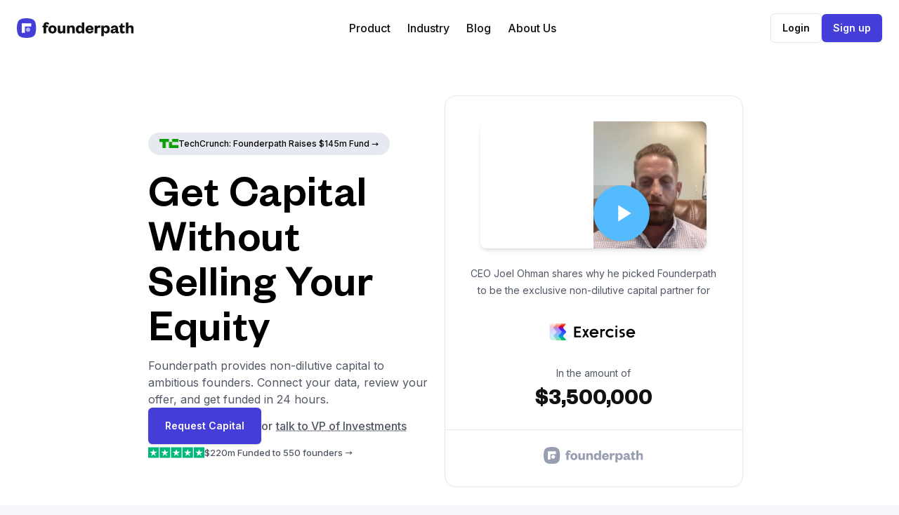

--- FILE ---
content_type: text/html; charset=utf-8
request_url: https://founderpath.com/
body_size: 14915
content:
<!DOCTYPE html><html lang="en"><head><meta charSet="utf-8" data-next-head=""/><meta name="viewport" content="width=device-width, initial-scale=1.0" class="jsx-3022660126" data-next-head=""/><link rel="icon" type="image/svg+xml" href="/img/brand/favicon.svg" class="jsx-3022660126" data-next-head=""/><link rel="icon" type="image/png" href="/img/brand/favicon.png" class="jsx-3022660126" data-next-head=""/><meta property="og:description" content="Over $200M deployed to 500+ founders with 200+ 5-star reviews. Get capital and use powerful agents to double revenue and save time." class="jsx-3022660126" data-next-head=""/><meta property="og:image" content="https://founderpath.com/img/brand/meta/og-image-li.png" class="jsx-3022660126" data-next-head=""/><meta property="og:site_name" content="Founderpath" class="jsx-3022660126" data-next-head=""/><meta property="og:title" content="Founderpath" class="jsx-3022660126" data-next-head=""/><meta property="og:description" content="Over $200M deployed to 500+ founders with 200+ 5-star reviews. Get capital and use powerful agents to double revenue and save time." class="jsx-3022660126" data-next-head=""/><meta property="og:type" content="website" class="jsx-3022660126" data-next-head=""/><meta name="twitter:card" content="summary_large_image" class="jsx-3022660126" data-next-head=""/><meta name="twitter:site" content="@FounderpathHQ" class="jsx-3022660126" data-next-head=""/><meta name="twitter:creator" content="@FounderpathHQ" class="jsx-3022660126" data-next-head=""/><meta name="twitter:title" content="Founderpath" class="jsx-3022660126" data-next-head=""/><meta name="twitter:description" content="Over $200M deployed to 500+ founders with 200+ 5-star reviews. Get capital and use powerful agents to double revenue and save time." class="jsx-3022660126" data-next-head=""/><meta name="twitter:image" content="https://founderpath.com/img/brand/meta/og-image-x.png" class="jsx-3022660126" data-next-head=""/><meta name="twitter:image:alt" content="Founderpath - We Invest and Help You Grow" class="jsx-3022660126" data-next-head=""/><meta name="google-site-verification" content="pm5PygReiSCsN638rB_gRKCtbyMMpGae84gLk_60cjc" class="jsx-3022660126" data-next-head=""/><title data-next-head="">Founderpath - Where SaaS Founders Get Funding</title><meta name="description" content="Get non-dilutive funding for your SaaS business. Founderpath offers revenue-based financing, term loans, and lines of credit to help founders grow without giving up equity." data-next-head=""/><link rel="canonical" href="https://founderpath.com" data-next-head=""/><meta property="og:url" content="https://founderpath.com" data-next-head=""/><link rel="preload" as="image" imageSrcSet="/_next/image?url=https%3A%2F%2Ffast.wistia.com%2Fembed%2Fmedias%2F6q4xisd8fv%2Fswatch&amp;w=640&amp;q=75 640w, /_next/image?url=https%3A%2F%2Ffast.wistia.com%2Fembed%2Fmedias%2F6q4xisd8fv%2Fswatch&amp;w=750&amp;q=75 750w, /_next/image?url=https%3A%2F%2Ffast.wistia.com%2Fembed%2Fmedias%2F6q4xisd8fv%2Fswatch&amp;w=828&amp;q=75 828w, /_next/image?url=https%3A%2F%2Ffast.wistia.com%2Fembed%2Fmedias%2F6q4xisd8fv%2Fswatch&amp;w=1080&amp;q=75 1080w, /_next/image?url=https%3A%2F%2Ffast.wistia.com%2Fembed%2Fmedias%2F6q4xisd8fv%2Fswatch&amp;w=1200&amp;q=75 1200w, /_next/image?url=https%3A%2F%2Ffast.wistia.com%2Fembed%2Fmedias%2F6q4xisd8fv%2Fswatch&amp;w=1920&amp;q=75 1920w, /_next/image?url=https%3A%2F%2Ffast.wistia.com%2Fembed%2Fmedias%2F6q4xisd8fv%2Fswatch&amp;w=2048&amp;q=75 2048w, /_next/image?url=https%3A%2F%2Ffast.wistia.com%2Fembed%2Fmedias%2F6q4xisd8fv%2Fswatch&amp;w=3840&amp;q=75 3840w" imageSizes="(max-width: 768px) 100vw, (max-width: 1200px) 80vw, 1200px" fetchpriority="high" data-next-head=""/><link rel="preload" as="image" imageSrcSet="/_next/image?url=https%3A%2F%2Ffast.wistia.com%2Fembed%2Fmedias%2F1ivkbt1m2r%2Fswatch&amp;w=640&amp;q=75 640w, /_next/image?url=https%3A%2F%2Ffast.wistia.com%2Fembed%2Fmedias%2F1ivkbt1m2r%2Fswatch&amp;w=750&amp;q=75 750w, /_next/image?url=https%3A%2F%2Ffast.wistia.com%2Fembed%2Fmedias%2F1ivkbt1m2r%2Fswatch&amp;w=828&amp;q=75 828w, /_next/image?url=https%3A%2F%2Ffast.wistia.com%2Fembed%2Fmedias%2F1ivkbt1m2r%2Fswatch&amp;w=1080&amp;q=75 1080w, /_next/image?url=https%3A%2F%2Ffast.wistia.com%2Fembed%2Fmedias%2F1ivkbt1m2r%2Fswatch&amp;w=1200&amp;q=75 1200w, /_next/image?url=https%3A%2F%2Ffast.wistia.com%2Fembed%2Fmedias%2F1ivkbt1m2r%2Fswatch&amp;w=1920&amp;q=75 1920w, /_next/image?url=https%3A%2F%2Ffast.wistia.com%2Fembed%2Fmedias%2F1ivkbt1m2r%2Fswatch&amp;w=2048&amp;q=75 2048w, /_next/image?url=https%3A%2F%2Ffast.wistia.com%2Fembed%2Fmedias%2F1ivkbt1m2r%2Fswatch&amp;w=3840&amp;q=75 3840w" imageSizes="(max-width: 768px) 100vw, (max-width: 1200px) 80vw, 1200px" fetchpriority="high" data-next-head=""/><link rel="preload" as="image" imageSrcSet="/_next/image?url=https%3A%2F%2Ffast.wistia.com%2Fembed%2Fmedias%2F1q8os0qqzt%2Fswatch&amp;w=640&amp;q=75 640w, /_next/image?url=https%3A%2F%2Ffast.wistia.com%2Fembed%2Fmedias%2F1q8os0qqzt%2Fswatch&amp;w=750&amp;q=75 750w, /_next/image?url=https%3A%2F%2Ffast.wistia.com%2Fembed%2Fmedias%2F1q8os0qqzt%2Fswatch&amp;w=828&amp;q=75 828w, /_next/image?url=https%3A%2F%2Ffast.wistia.com%2Fembed%2Fmedias%2F1q8os0qqzt%2Fswatch&amp;w=1080&amp;q=75 1080w, /_next/image?url=https%3A%2F%2Ffast.wistia.com%2Fembed%2Fmedias%2F1q8os0qqzt%2Fswatch&amp;w=1200&amp;q=75 1200w, /_next/image?url=https%3A%2F%2Ffast.wistia.com%2Fembed%2Fmedias%2F1q8os0qqzt%2Fswatch&amp;w=1920&amp;q=75 1920w, /_next/image?url=https%3A%2F%2Ffast.wistia.com%2Fembed%2Fmedias%2F1q8os0qqzt%2Fswatch&amp;w=2048&amp;q=75 2048w, /_next/image?url=https%3A%2F%2Ffast.wistia.com%2Fembed%2Fmedias%2F1q8os0qqzt%2Fswatch&amp;w=3840&amp;q=75 3840w" imageSizes="(max-width: 768px) 100vw, (max-width: 1200px) 80vw, 1200px" fetchpriority="high" data-next-head=""/><link rel="preload" as="image" imageSrcSet="/_next/image?url=https%3A%2F%2Ffast.wistia.com%2Fembed%2Fmedias%2Fki7yq9fckn%2Fswatch&amp;w=640&amp;q=75 640w, /_next/image?url=https%3A%2F%2Ffast.wistia.com%2Fembed%2Fmedias%2Fki7yq9fckn%2Fswatch&amp;w=750&amp;q=75 750w, /_next/image?url=https%3A%2F%2Ffast.wistia.com%2Fembed%2Fmedias%2Fki7yq9fckn%2Fswatch&amp;w=828&amp;q=75 828w, /_next/image?url=https%3A%2F%2Ffast.wistia.com%2Fembed%2Fmedias%2Fki7yq9fckn%2Fswatch&amp;w=1080&amp;q=75 1080w, /_next/image?url=https%3A%2F%2Ffast.wistia.com%2Fembed%2Fmedias%2Fki7yq9fckn%2Fswatch&amp;w=1200&amp;q=75 1200w, /_next/image?url=https%3A%2F%2Ffast.wistia.com%2Fembed%2Fmedias%2Fki7yq9fckn%2Fswatch&amp;w=1920&amp;q=75 1920w, /_next/image?url=https%3A%2F%2Ffast.wistia.com%2Fembed%2Fmedias%2Fki7yq9fckn%2Fswatch&amp;w=2048&amp;q=75 2048w, /_next/image?url=https%3A%2F%2Ffast.wistia.com%2Fembed%2Fmedias%2Fki7yq9fckn%2Fswatch&amp;w=3840&amp;q=75 3840w" imageSizes="(max-width: 768px) 100vw, (max-width: 1200px) 80vw, 1200px" fetchpriority="high" data-next-head=""/><link rel="preload" as="image" imageSrcSet="/_next/image?url=https%3A%2F%2Ffast.wistia.com%2Fembed%2Fmedias%2Fzbvf7704sg%2Fswatch&amp;w=640&amp;q=75 640w, /_next/image?url=https%3A%2F%2Ffast.wistia.com%2Fembed%2Fmedias%2Fzbvf7704sg%2Fswatch&amp;w=750&amp;q=75 750w, /_next/image?url=https%3A%2F%2Ffast.wistia.com%2Fembed%2Fmedias%2Fzbvf7704sg%2Fswatch&amp;w=828&amp;q=75 828w, /_next/image?url=https%3A%2F%2Ffast.wistia.com%2Fembed%2Fmedias%2Fzbvf7704sg%2Fswatch&amp;w=1080&amp;q=75 1080w, /_next/image?url=https%3A%2F%2Ffast.wistia.com%2Fembed%2Fmedias%2Fzbvf7704sg%2Fswatch&amp;w=1200&amp;q=75 1200w, /_next/image?url=https%3A%2F%2Ffast.wistia.com%2Fembed%2Fmedias%2Fzbvf7704sg%2Fswatch&amp;w=1920&amp;q=75 1920w, /_next/image?url=https%3A%2F%2Ffast.wistia.com%2Fembed%2Fmedias%2Fzbvf7704sg%2Fswatch&amp;w=2048&amp;q=75 2048w, /_next/image?url=https%3A%2F%2Ffast.wistia.com%2Fembed%2Fmedias%2Fzbvf7704sg%2Fswatch&amp;w=3840&amp;q=75 3840w" imageSizes="(max-width: 768px) 100vw, (max-width: 1200px) 80vw, 1200px" fetchpriority="high" data-next-head=""/><link rel="preload" as="image" imageSrcSet="/_next/image?url=https%3A%2F%2Fi.ytimg.com%2Fvi%2F0-RrXWkixY8%2Fhqdefault.jpg&amp;w=640&amp;q=75 640w, /_next/image?url=https%3A%2F%2Fi.ytimg.com%2Fvi%2F0-RrXWkixY8%2Fhqdefault.jpg&amp;w=750&amp;q=75 750w, /_next/image?url=https%3A%2F%2Fi.ytimg.com%2Fvi%2F0-RrXWkixY8%2Fhqdefault.jpg&amp;w=828&amp;q=75 828w, /_next/image?url=https%3A%2F%2Fi.ytimg.com%2Fvi%2F0-RrXWkixY8%2Fhqdefault.jpg&amp;w=1080&amp;q=75 1080w, /_next/image?url=https%3A%2F%2Fi.ytimg.com%2Fvi%2F0-RrXWkixY8%2Fhqdefault.jpg&amp;w=1200&amp;q=75 1200w, /_next/image?url=https%3A%2F%2Fi.ytimg.com%2Fvi%2F0-RrXWkixY8%2Fhqdefault.jpg&amp;w=1920&amp;q=75 1920w, /_next/image?url=https%3A%2F%2Fi.ytimg.com%2Fvi%2F0-RrXWkixY8%2Fhqdefault.jpg&amp;w=2048&amp;q=75 2048w, /_next/image?url=https%3A%2F%2Fi.ytimg.com%2Fvi%2F0-RrXWkixY8%2Fhqdefault.jpg&amp;w=3840&amp;q=75 3840w" imageSizes="(max-width: 768px) 100vw, (max-width: 1200px) 80vw, 1200px" fetchpriority="high" data-next-head=""/><link rel="preconnect" href="https://cdn.segment.com"/><link rel="dns-prefetch" href="https://cdn.segment.com"/><link rel="preconnect" href="https://connect.facebook.net"/><link rel="dns-prefetch" href="https://connect.facebook.net"/><link rel="preconnect" href="https://www.facebook.com"/><link rel="dns-prefetch" href="https://www.facebook.com"/><link rel="preconnect" href="https://snap.licdn.com"/><link rel="dns-prefetch" href="https://snap.licdn.com"/><link rel="preconnect" href="https://px4.ads.linkedin.com"/><link rel="dns-prefetch" href="https://px4.ads.linkedin.com"/><link rel="preload" href="/_next/static/media/e4af272ccee01ff0-s.p.woff2" as="font" type="font/woff2" crossorigin="anonymous" data-next-font="size-adjust"/><link rel="preload" href="/_next/static/media/c225c3569a229cd8-s.p.woff2" as="font" type="font/woff2" crossorigin="anonymous" data-next-font="size-adjust"/><link rel="preload" href="/_next/static/media/c03d2c16f36d4225-s.p.woff2" as="font" type="font/woff2" crossorigin="anonymous" data-next-font="size-adjust"/><link rel="preload" href="/_next/static/media/54fceb2eb3a8cde5-s.p.woff2" as="font" type="font/woff2" crossorigin="anonymous" data-next-font="size-adjust"/><link rel="preload" href="/_next/static/media/49d4cdaa5bd04dc5-s.p.woff2" as="font" type="font/woff2" crossorigin="anonymous" data-next-font="size-adjust"/><link rel="preload" href="/_next/static/media/d2ad5119f5d6cc26-s.p.woff2" as="font" type="font/woff2" crossorigin="anonymous" data-next-font="size-adjust"/><link rel="preload" href="/_next/static/media/99d84eaaceec34c0-s.p.woff2" as="font" type="font/woff2" crossorigin="anonymous" data-next-font="size-adjust"/><link rel="preload" href="/_next/static/media/58088f4c59dfc7ed-s.p.woff2" as="font" type="font/woff2" crossorigin="anonymous" data-next-font="size-adjust"/><link rel="preload" href="/_next/static/media/ac08a087339148f1-s.p.woff2" as="font" type="font/woff2" crossorigin="anonymous" data-next-font="size-adjust"/><link rel="preload" href="/_next/static/media/e9fccfec857d4735-s.p.woff2" as="font" type="font/woff2" crossorigin="anonymous" data-next-font="size-adjust"/><link rel="preload" href="/_next/static/media/9a6f021e64fbac75-s.p.woff2" as="font" type="font/woff2" crossorigin="anonymous" data-next-font="size-adjust"/><link rel="preload" href="/_next/static/css/024104d4f78e40c4.css" as="style"/><link rel="stylesheet" href="/_next/static/css/024104d4f78e40c4.css" data-n-g=""/><link rel="preload" href="/_next/static/css/ae4ed9c503fd1e33.css" as="style"/><link rel="stylesheet" href="/_next/static/css/ae4ed9c503fd1e33.css" data-n-p=""/><noscript data-n-css=""></noscript><script defer="" nomodule="" src="/_next/static/chunks/polyfills-42372ed130431b0a.js"></script><script defer="" src="/_next/static/chunks/4111.4836820617dfc1e8.js"></script><script defer="" src="/_next/static/chunks/640.8323f13b7de4e9ea.js"></script><script defer="" src="/_next/static/chunks/4639.3d9a4af7f48fdde7.js"></script><script defer="" src="/_next/static/chunks/3691.fabc24d2847cbc3b.js"></script><script defer="" src="/_next/static/chunks/7084.1c6a149f95320e7e.js"></script><script src="/_next/static/chunks/webpack-afc248049bd64afa.js" defer=""></script><script src="/_next/static/chunks/framework-97862ef36bc4065f.js" defer=""></script><script src="/_next/static/chunks/main-911d465b2a27a191.js" defer=""></script><script src="/_next/static/chunks/pages/_app-b1869a6d0b8dba0c.js" defer=""></script><script src="/_next/static/chunks/7559-0084f3a6c7b9c358.js" defer=""></script><script src="/_next/static/chunks/8230-4e27a3fee0a1a55a.js" defer=""></script><script src="/_next/static/chunks/4587-50dd262890bb8eff.js" defer=""></script><script src="/_next/static/chunks/2066-23320b85756729d7.js" defer=""></script><script src="/_next/static/chunks/5535-ac75c9d03797ce83.js" defer=""></script><script src="/_next/static/chunks/6094-f9030eb0aff8504b.js" defer=""></script><script src="/_next/static/chunks/7744-5584084ad391b810.js" defer=""></script><script src="/_next/static/chunks/4201-1f3f4bd131c20f70.js" defer=""></script><script src="/_next/static/chunks/pages/index-d1b00f10f581d2dc.js" defer=""></script><script src="/_next/static/OL1YPxju6uPYcyzdoCRO3/_buildManifest.js" defer=""></script><script src="/_next/static/OL1YPxju6uPYcyzdoCRO3/_ssgManifest.js" defer=""></script><style id="__jsx-3022660126">html{--font-inter:'Inter', 'Inter Fallback';--font-founders-grotesk:'foundersGroteskFont', 'foundersGroteskFont Fallback'}</style></head><body class="min-w-screen min-h-screen bg-gray-100"><div id="__next"><div class="min-h-screen bg-white"><nav class="sticky top-0 z-navbar w-full overflow-hidden bg-white"><ul class="hidden lg:flex w-full flex-wrap-reverse items-center md:container md:mx-auto md:px-6 justify-between gap-2 py-2 lg:flex-nowrap lg:py-4"><li><a class="flex items-center cursor-pointer justify-center rounded-md py-1 transition-all duration-150 ease-linear hover:opacity-85" href="/"><img alt="Founderpath Logo" loading="lazy" width="167" height="28" decoding="async" data-nimg="1" class="cursor-pointer" style="color:transparent" src="/img/brand/founderpath.svg"/></a></li><span class="flex w-full overflow-x-auto border-y gap-x-3 py-0.5 md:py-0 md:gap-x-0 md:border-y-0 flex-wrap items-center gap-0 px-2 lg:w-fit justify-center md:px-0 lg:gap-2"><li><button type="button" class="cursor-pointer text-center appearance-none hover:opacity-85 ease-linear transition-all duration-150 border-[#E0E6EF] hover:bg-gray-50 min-h-12 py-[14px] flex h-10 items-center justify-center rounded-md border-0 bg-transparent px-2 text-base font-medium text-black md:px-3" data-tab="Product">Product</button></li><li><button type="button" class="cursor-pointer text-center appearance-none hover:opacity-85 ease-linear transition-all duration-150 border-[#E0E6EF] hover:bg-gray-50 min-h-12 py-[14px] flex h-10 items-center justify-center rounded-md border-0 bg-transparent px-2 text-base font-medium text-black md:px-3" data-tab="Industry">Industry</button></li><button type="button" class="cursor-pointer text-center appearance-none hover:opacity-85 ease-linear transition-all duration-150 border-[#E0E6EF] min-h-12 py-[14px] flex h-10 items-center hover:bg-gray-200 justify-center rounded-md border-0 bg-transparent px-2 text-base font-medium text-black md:px-3"><a href="/blog">Blog</a></button><button type="button" class="cursor-pointer text-center appearance-none hover:opacity-85 ease-linear transition-all duration-150 border-[#E0E6EF] min-h-12 py-[14px] flex h-10 items-center hover:bg-gray-200 justify-center rounded-md border-0 bg-transparent px-2 text-base font-medium text-black md:px-3"><a href="https://founderpath.com/blog/about-founderpath-history">About Us</a></button></span><div class="flex w-full items-center justify-between gap-2 px-2 lg:w-fit lg:justify-center lg:px-0"><div class="flex items-center gap-2"><div class="w-24 sm:w-[180px]"></div></div></div></ul><div class="lg:hidden relative transition-colors ease-in-out duration-600"><div class="flex items-center justify-between px-6 py-3 z-modal"><a class="flex items-center" href="/"><img alt="Founderpath Logo" loading="lazy" width="167" height="28" decoding="async" data-nimg="1" class="cursor-pointer" style="color:transparent" src="/img/brand/founderpath.svg"/></a><button type="button" class="p-2"><div class="flex flex-col space-y-1"><span class="block h-0.5 w-6 bg-black transition-all duration-300"></span><span class="block h-0.5 w-6 bg-black transition-all duration-300"></span><span class="block h-0.5 w-6 bg-black transition-all duration-300"></span></div></button></div></div></nav><section><div class="container mx-auto w-full px-6"><div class="flex flex-col lg:flex-row items-center justify-center gap-x-28 gap-y-6 mx-0"><div class="py-10 lg:py-12"><div class="max-w-[410px] flex flex-col items-start justify-start gap-4"><div class="flex justify-center w-fit px-4 bg-gray-200 rounded-[46px] py-1 md:px-4 md:py-1 duration-150 ease-linear hover:text-blue md:hover:bg-graySlate md:hover:text-white mx-0"><a href="https://techcrunch.com/2022/08/09/founderpath-secures-145m-in-debt-and-equity-to-help-b2b-saas-companies-avoid-vc-dilution-and-land-debt/" target="_blank" rel="noreferrer" class="flex gap-2 items-center h-fit w-auto aspect-auto"><img alt="TechCrunch" aria-hidden="true" loading="lazy" width="27" height="13" decoding="async" data-nimg="1" class="h-[13px] w-[27px]" style="color:transparent" srcSet="/_next/image?url=%2Fimg%2Fai%2Ftech-crunch.png&amp;w=32&amp;q=75 1x, /_next/image?url=%2Fimg%2Fai%2Ftech-crunch.png&amp;w=64&amp;q=75 2x" src="/_next/image?url=%2Fimg%2Fai%2Ftech-crunch.png&amp;w=64&amp;q=75"/><span class="font-medium text-xs leading-loose"><span class="hidden lg:inline-block">TechCrunch: </span> Founderpath Raises $145m Fund →</span></a></div><h1 class="font-medium mt-8 text-[40px] lg:text-[64px] font-serif leading-none">Get Capital Without Selling Your Equity</h1><div class="flex flex-col items-start gap-12"><p class="font-normal text-base text-grayDark">Founderpath provides non-dilutive capital to ambitious founders. Connect your data, review your offer, and get funded in 24 hours.</p><div class="flex flex-col items-start sm:items-center sm:flex-row gap-4"><a target="_self" class="text-sm cursor-pointer text-center flex items-center justify-center appearance-none leading-6 font-semibold rounded-md hover:opacity-85 ease-linear transition-all duration-150 bg-blue text-white shadow hover:shadow-lg active:bg-blue-700 min-h-12 h-auto px-6 py-[14px]" href="https://app.founderpath.com/get-started?utm_source=marketing&amp;utm_medium=homepage&amp;utm_campaign=homepage&amp;redirect_url=https%3A%2F%2Ffounderpath.com%2F">Request Capital</a><div class="text-grayDark"><span class="font-medium text-base">or</span> <a class="font-medium text-base decoration-dotted underline underline-offset-4" href="https://c7la7.share.hsforms.com/2RjUwInBkRxuAlKRwOAEL1g" target="_blank">talk to VP of Investments</a></div></div><a href="https://www.trustpilot.com/review/founderpath.com?utm_medium=trustbox&amp;utm_source=MicroCombo" target="_blank" rel="noreferrer" class="flex group flex-col lg:flex-row items-start lg:items-center gap-2"><div class="flex items-center gap-1"><svg width="14" height="14" viewBox="0 0 14 14" fill="none" xmlns="http://www.w3.org/2000/svg" class="block lg:hidden"><title>Trustpilot</title><path d="M7 10.4792L10.0417 9.70833L11.3125 13.625L7 10.4792ZM14 5.41667H8.64583L7 0.375L5.35417 5.41667H0L4.33334 8.54167L2.6875 13.5833L7.02083 10.4583L9.6875 8.54167L14 5.41667Z" fill="#219653"></path></svg><svg width="53" height="14" viewBox="0 0 53 8" fill="none" xmlns="http://www.w3.org/2000/svg" class="block lg:hidden"><title>Trustpilot</title><path d="M4.57617 0.46875V9H2.82422V0.46875H4.57617ZM7.20117 0.46875V1.8457H0.240234V0.46875H7.20117ZM9.375 4.04297V9H7.6875V2.66016H9.27539L9.375 4.04297ZM11.2852 2.61914L11.2559 4.18359C11.1738 4.17188 11.0742 4.16211 10.957 4.1543C10.8438 4.14258 10.7402 4.13672 10.6465 4.13672C10.4082 4.13672 10.2012 4.16797 10.0254 4.23047C9.85352 4.28906 9.70898 4.37695 9.5918 4.49414C9.47852 4.61133 9.39258 4.75391 9.33398 4.92188C9.2793 5.08984 9.24805 5.28125 9.24023 5.49609L8.90039 5.39062C8.90039 4.98047 8.94141 4.60352 9.02344 4.25977C9.10547 3.91211 9.22461 3.60938 9.38086 3.35156C9.54102 3.09375 9.73633 2.89453 9.9668 2.75391C10.1973 2.61328 10.4609 2.54297 10.7578 2.54297C10.8516 2.54297 10.9473 2.55078 11.0449 2.56641C11.1426 2.57812 11.2227 2.5957 11.2852 2.61914ZM15.832 7.48242V2.66016H17.5195V9H15.9316L15.832 7.48242ZM16.0195 6.18164L16.5176 6.16992C16.5176 6.5918 16.4688 6.98438 16.3711 7.34766C16.2734 7.70703 16.127 8.01953 15.9316 8.28516C15.7363 8.54688 15.4902 8.75195 15.1934 8.90039C14.8965 9.04492 14.5469 9.11719 14.1445 9.11719C13.8359 9.11719 13.5508 9.07422 13.2891 8.98828C13.0312 8.89844 12.8086 8.75977 12.6211 8.57227C12.4375 8.38086 12.293 8.13672 12.1875 7.83984C12.0859 7.53906 12.0352 7.17773 12.0352 6.75586V2.66016H13.7227V6.76758C13.7227 6.95508 13.7441 7.11328 13.7871 7.24219C13.834 7.37109 13.8984 7.47656 13.9805 7.55859C14.0625 7.64062 14.1582 7.69922 14.2676 7.73438C14.3809 7.76953 14.5059 7.78711 14.6426 7.78711C14.9902 7.78711 15.2637 7.7168 15.4629 7.57617C15.666 7.43555 15.8086 7.24414 15.8906 7.00195C15.9766 6.75586 16.0195 6.48242 16.0195 6.18164ZM22.2363 7.24805C22.2363 7.12695 22.2012 7.01758 22.1309 6.91992C22.0605 6.82227 21.9297 6.73242 21.7383 6.65039C21.5508 6.56445 21.2793 6.48633 20.9238 6.41602C20.6035 6.3457 20.3047 6.25781 20.0273 6.15234C19.7539 6.04297 19.5156 5.91211 19.3125 5.75977C19.1133 5.60742 18.957 5.42773 18.8438 5.2207C18.7305 5.00977 18.6738 4.76953 18.6738 4.5C18.6738 4.23438 18.7305 3.98438 18.8438 3.75C18.9609 3.51562 19.127 3.30859 19.3418 3.12891C19.5605 2.94531 19.8262 2.80273 20.1387 2.70117C20.4551 2.5957 20.8105 2.54297 21.2051 2.54297C21.7559 2.54297 22.2285 2.63086 22.623 2.80664C23.0215 2.98242 23.3262 3.22461 23.5371 3.5332C23.752 3.83789 23.8594 4.18555 23.8594 4.57617H22.1719C22.1719 4.41211 22.1367 4.26562 22.0664 4.13672C22 4.00391 21.8945 3.90039 21.75 3.82617C21.6094 3.74805 21.4258 3.70898 21.1992 3.70898C21.0117 3.70898 20.8496 3.74219 20.7129 3.80859C20.5762 3.87109 20.4707 3.95703 20.3965 4.06641C20.3262 4.17188 20.291 4.28906 20.291 4.41797C20.291 4.51562 20.3105 4.60352 20.3496 4.68164C20.3926 4.75586 20.4609 4.82422 20.5547 4.88672C20.6484 4.94922 20.7695 5.00781 20.918 5.0625C21.0703 5.11328 21.2578 5.16016 21.4805 5.20312C21.9375 5.29688 22.3457 5.41992 22.7051 5.57227C23.0645 5.7207 23.3496 5.92383 23.5605 6.18164C23.7715 6.43555 23.877 6.76953 23.877 7.18359C23.877 7.46484 23.8145 7.72266 23.6895 7.95703C23.5645 8.19141 23.3848 8.39648 23.1504 8.57227C22.916 8.74414 22.6348 8.87891 22.3066 8.97656C21.9824 9.07031 21.6172 9.11719 21.2109 9.11719C20.6211 9.11719 20.1211 9.01172 19.7109 8.80078C19.3047 8.58984 18.9961 8.32227 18.7852 7.99805C18.5781 7.66992 18.4746 7.33398 18.4746 6.99023H20.0742C20.082 7.2207 20.1406 7.40625 20.25 7.54688C20.3633 7.6875 20.5059 7.78906 20.6777 7.85156C20.8535 7.91406 21.043 7.94531 21.2461 7.94531C21.4648 7.94531 21.6465 7.91602 21.791 7.85742C21.9355 7.79492 22.0449 7.71289 22.1191 7.61133C22.1973 7.50586 22.2363 7.38477 22.2363 7.24805ZM28.0781 2.66016V3.85547H24.3867V2.66016H28.0781ZM25.3008 1.0957H26.9883V7.08984C26.9883 7.27344 27.0117 7.41406 27.0586 7.51172C27.1094 7.60938 27.1836 7.67773 27.2812 7.7168C27.3789 7.75195 27.502 7.76953 27.6504 7.76953C27.7559 7.76953 27.8496 7.76562 27.9316 7.75781C28.0176 7.74609 28.0898 7.73438 28.1484 7.72266L28.1543 8.96484C28.0098 9.01172 27.8535 9.04883 27.6855 9.07617C27.5176 9.10352 27.332 9.11719 27.1289 9.11719C26.7578 9.11719 26.4336 9.05664 26.1562 8.93555C25.8828 8.81055 25.6719 8.61133 25.5234 8.33789C25.375 8.06445 25.3008 7.70508 25.3008 7.25977V1.0957ZM30.7266 3.87891V11.4375H29.0391V2.66016H30.6035L30.7266 3.87891ZM34.7402 5.75977V5.88281C34.7402 6.34375 34.6855 6.77148 34.5762 7.16602C34.4707 7.56055 34.3145 7.9043 34.1074 8.19727C33.9004 8.48633 33.6426 8.71289 33.334 8.87695C33.0293 9.03711 32.6777 9.11719 32.2793 9.11719C31.8926 9.11719 31.5566 9.03906 31.2715 8.88281C30.9863 8.72656 30.7461 8.50781 30.5508 8.22656C30.3594 7.94141 30.2051 7.61133 30.0879 7.23633C29.9707 6.86133 29.8809 6.45898 29.8184 6.0293V5.70703C29.8809 5.24609 29.9707 4.82422 30.0879 4.44141C30.2051 4.05469 30.3594 3.7207 30.5508 3.43945C30.7461 3.1543 30.9844 2.93359 31.2656 2.77734C31.5508 2.62109 31.8848 2.54297 32.2676 2.54297C32.6699 2.54297 33.0234 2.61914 33.3281 2.77148C33.6367 2.92383 33.8945 3.14258 34.1016 3.42773C34.3125 3.71289 34.4707 4.05273 34.5762 4.44727C34.6855 4.8418 34.7402 5.2793 34.7402 5.75977ZM33.0469 5.88281V5.75977C33.0469 5.49023 33.0234 5.24219 32.9766 5.01562C32.9336 4.78516 32.8633 4.58398 32.7656 4.41211C32.6719 4.24023 32.5469 4.10742 32.3906 4.01367C32.2383 3.91602 32.0527 3.86719 31.834 3.86719C31.6035 3.86719 31.4062 3.9043 31.2422 3.97852C31.082 4.05273 30.9512 4.16016 30.8496 4.30078C30.748 4.44141 30.6719 4.60938 30.6211 4.80469C30.5703 5 30.5391 5.2207 30.5273 5.4668V6.28125C30.5469 6.57031 30.6016 6.83008 30.6914 7.06055C30.7812 7.28711 30.9199 7.4668 31.1074 7.59961C31.2949 7.73242 31.541 7.79883 31.8457 7.79883C32.0684 7.79883 32.2559 7.75 32.4082 7.65234C32.5605 7.55078 32.6836 7.41211 32.7773 7.23633C32.875 7.06055 32.9434 6.85742 32.9824 6.62695C33.0254 6.39648 33.0469 6.14844 33.0469 5.88281ZM37.5703 2.66016V9H35.877V2.66016H37.5703ZM35.7715 1.00781C35.7715 0.761719 35.8574 0.558594 36.0293 0.398438C36.2012 0.238281 36.4316 0.158203 36.7207 0.158203C37.0059 0.158203 37.2344 0.238281 37.4062 0.398438C37.582 0.558594 37.6699 0.761719 37.6699 1.00781C37.6699 1.25391 37.582 1.45703 37.4062 1.61719C37.2344 1.77734 37.0059 1.85742 36.7207 1.85742C36.4316 1.85742 36.2012 1.77734 36.0293 1.61719C35.8574 1.45703 35.7715 1.25391 35.7715 1.00781ZM40.7461 0V9H39.0527V0H40.7461ZM41.8711 5.89453V5.77148C41.8711 5.30664 41.9375 4.87891 42.0703 4.48828C42.2031 4.09375 42.3965 3.75195 42.6504 3.46289C42.9043 3.17383 43.2168 2.94922 43.5879 2.78906C43.959 2.625 44.3848 2.54297 44.8652 2.54297C45.3457 2.54297 45.7734 2.625 46.1484 2.78906C46.5234 2.94922 46.8379 3.17383 47.0918 3.46289C47.3496 3.75195 47.5449 4.09375 47.6777 4.48828C47.8105 4.87891 47.877 5.30664 47.877 5.77148V5.89453C47.877 6.35547 47.8105 6.7832 47.6777 7.17773C47.5449 7.56836 47.3496 7.91016 47.0918 8.20312C46.8379 8.49219 46.5254 8.7168 46.1543 8.87695C45.7832 9.03711 45.3574 9.11719 44.877 9.11719C44.3965 9.11719 43.9688 9.03711 43.5938 8.87695C43.2227 8.7168 42.9082 8.49219 42.6504 8.20312C42.3965 7.91016 42.2031 7.56836 42.0703 7.17773C41.9375 6.7832 41.8711 6.35547 41.8711 5.89453ZM43.5586 5.77148V5.89453C43.5586 6.16016 43.582 6.4082 43.6289 6.63867C43.6758 6.86914 43.75 7.07227 43.8516 7.24805C43.957 7.41992 44.0938 7.55469 44.2617 7.65234C44.4297 7.75 44.6348 7.79883 44.877 7.79883C45.1113 7.79883 45.3125 7.75 45.4805 7.65234C45.6484 7.55469 45.7832 7.41992 45.8848 7.24805C45.9863 7.07227 46.0605 6.86914 46.1074 6.63867C46.1582 6.4082 46.1836 6.16016 46.1836 5.89453V5.77148C46.1836 5.51367 46.1582 5.27148 46.1074 5.04492C46.0605 4.81445 45.9844 4.61133 45.8789 4.43555C45.7773 4.25586 45.6426 4.11523 45.4746 4.01367C45.3066 3.91211 45.1035 3.86133 44.8652 3.86133C44.627 3.86133 44.4238 3.91211 44.2559 4.01367C44.0918 4.11523 43.957 4.25586 43.8516 4.43555C43.75 4.61133 43.6758 4.81445 43.6289 5.04492C43.582 5.27148 43.5586 5.51367 43.5586 5.77148ZM52.0195 2.66016V3.85547H48.3281V2.66016H52.0195ZM49.2422 1.0957H50.9297V7.08984C50.9297 7.27344 50.9531 7.41406 51 7.51172C51.0508 7.60938 51.125 7.67773 51.2227 7.7168C51.3203 7.75195 51.4434 7.76953 51.5918 7.76953C51.6973 7.76953 51.791 7.76562 51.873 7.75781C51.959 7.74609 52.0312 7.73438 52.0898 7.72266L52.0957 8.96484C51.9512 9.01172 51.7949 9.04883 51.627 9.07617C51.459 9.10352 51.2734 9.11719 51.0703 9.11719C50.6992 9.11719 50.375 9.05664 50.0977 8.93555C49.8242 8.81055 49.6133 8.61133 49.4648 8.33789C49.3164 8.06445 49.2422 7.70508 49.2422 7.25977V1.0957Z" fill="black"></path></svg></div><img alt="Stars Rating" loading="lazy" width="80" height="16" decoding="async" data-nimg="1" class="h-4" style="color:transparent" src="/img/icons/stars-5-1.svg"/><span class="font-medium text-[0.8125rem] leading-[1.5rem] text-grayDark group-hover:text-blue transition-colors">$220m Funded to 550 founders →</span></a></div></div></div><div class="flex items-center justify-center lg:max-w-md w-full"><div role="button" tabindex="0" class="overflow-hidden"><div class="carousel-root w-full mt-0 lg:mt-14"><div class="carousel carousel-slider" style="width:100%"><ul class="control-dots"><button type="button" style="cursor:pointer;display:inline-block;margin-inline:4px;background-color:#443dd8;width:8px;height:8px;border-radius:100%" aria-label="Selected: slide item 1" title="Selected: slide item 1"></button><button type="button" style="width:8px;height:8px;display:inline-block;border-radius:100%;margin-inline:4px;background-color:#E4E7EF" value="1" tabindex="0" title="slide item 2" aria-label="slide item 2"></button><button type="button" style="width:8px;height:8px;display:inline-block;border-radius:100%;margin-inline:4px;background-color:#E4E7EF" value="2" tabindex="0" title="slide item 3" aria-label="slide item 3"></button><button type="button" style="width:8px;height:8px;display:inline-block;border-radius:100%;margin-inline:4px;background-color:#E4E7EF" value="3" tabindex="0" title="slide item 4" aria-label="slide item 4"></button><button type="button" style="width:8px;height:8px;display:inline-block;border-radius:100%;margin-inline:4px;background-color:#E4E7EF" value="4" tabindex="0" title="slide item 5" aria-label="slide item 5"></button><button type="button" style="width:8px;height:8px;display:inline-block;border-radius:100%;margin-inline:4px;background-color:#E4E7EF" value="5" tabindex="0" title="slide item 6" aria-label="slide item 6"></button><button type="button" style="width:8px;height:8px;display:inline-block;border-radius:100%;margin-inline:4px;background-color:#E4E7EF" value="6" tabindex="0" title="slide item 7" aria-label="slide item 7"></button><button type="button" style="width:8px;height:8px;display:inline-block;border-radius:100%;margin-inline:4px;background-color:#E4E7EF" value="7" tabindex="0" title="slide item 8" aria-label="slide item 8"></button><button type="button" style="width:8px;height:8px;display:inline-block;border-radius:100%;margin-inline:4px;background-color:#E4E7EF" value="8" tabindex="0" title="slide item 9" aria-label="slide item 9"></button><button type="button" style="width:8px;height:8px;display:inline-block;border-radius:100%;margin-inline:4px;background-color:#E4E7EF" value="9" tabindex="0" title="slide item 10" aria-label="slide item 10"></button></ul><button type="button" aria-label="previous slide / item" class="control-arrow control-prev control-disabled"></button><div class="slider-wrapper axis-horizontal"><ul class="slider animated" style="-webkit-transform:translate3d(-100%,0,0);-ms-transform:translate3d(-100%,0,0);-o-transform:translate3d(-100%,0,0);transform:translate3d(-100%,0,0);-webkit-transition-duration:350ms;-moz-transition-duration:350ms;-o-transition-duration:350ms;transition-duration:350ms;-ms-transition-duration:350ms"><li class="slide"><div class="flex justify-center items-center"><div class="mb-12"><div class="border text-card-foreground shadow-sm h-full max-w-[425px] w-full z-1 divide-y divide-grayLight rounded-2xl bg-white pt-5 md:pt-9"><div class="px-5 md:px-8"><div class="mx-auto w-full max-w-[322px] aspect-video overflow-hidden rounded-lg relative shadow-md"><a target="_blank" rel="noopener noreferrer" class="block h-full w-full"><img alt="Testimonial" loading="lazy" decoding="async" data-nimg="fill" class="object-contain" style="position:absolute;height:100%;width:100%;left:0;top:0;right:0;bottom:0;color:transparent" sizes="100vw" srcSet="/_next/image?url=%2Fimg%2Fhome%2Fscholarshipowl-image.png&amp;w=640&amp;q=75 640w, /_next/image?url=%2Fimg%2Fhome%2Fscholarshipowl-image.png&amp;w=750&amp;q=75 750w, /_next/image?url=%2Fimg%2Fhome%2Fscholarshipowl-image.png&amp;w=828&amp;q=75 828w, /_next/image?url=%2Fimg%2Fhome%2Fscholarshipowl-image.png&amp;w=1080&amp;q=75 1080w, /_next/image?url=%2Fimg%2Fhome%2Fscholarshipowl-image.png&amp;w=1200&amp;q=75 1200w, /_next/image?url=%2Fimg%2Fhome%2Fscholarshipowl-image.png&amp;w=1920&amp;q=75 1920w, /_next/image?url=%2Fimg%2Fhome%2Fscholarshipowl-image.png&amp;w=2048&amp;q=75 2048w, /_next/image?url=%2Fimg%2Fhome%2Fscholarshipowl-image.png&amp;w=3840&amp;q=75 3840w" src="/_next/image?url=%2Fimg%2Fhome%2Fscholarshipowl-image.png&amp;w=3840&amp;q=75"/></a></div><div class="flex flex-col items-center justify-center pb-8 text-center text-grayDark md:pb-4"><p class="mb-5 mt-6 w-full text-sm leading-6">CEO David Tabachnikov shares why he picked Founderpath to be the exclusive non-dilutive capital partner for<!-- --> </p><div class="flex h-[54px] items-center justify-center"><img alt="Company logo" loading="lazy" width="178" height="54" decoding="async" data-nimg="1" class="max-h-[54px] max-w-[178px] object-contain" style="color:transparent;width:auto;height:auto" srcSet="/_next/image?url=%2Fimg%2Fhome%2Fscholarshipowl.png&amp;w=256&amp;q=75 1x, /_next/image?url=%2Fimg%2Fhome%2Fscholarshipowl.png&amp;w=384&amp;q=75 2x" src="/_next/image?url=%2Fimg%2Fhome%2Fscholarshipowl.png&amp;w=384&amp;q=75"/></div><p class="mb-1 mt-4 text-sm leading-6 md:mt-5">In the amount of</p><p class="font-serif text-[32px] font-bold leading-normal text-black">$1,500,000</p></div></div><div class="flex justify-center border-0 py-6 md:pb-8"><img alt="Founderpath logo" loading="lazy" width="142" height="40" decoding="async" data-nimg="1" class="max-w-[142px] w-full" style="color:transparent" src="/img/home/founderpath_logo_color.svg"/></div></div></div></div></li><li class="slide selected previous"><div class="flex justify-center items-center"><div class="mb-12"><div class="border text-card-foreground shadow-sm h-full max-w-[425px] w-full z-1 divide-y divide-grayLight rounded-2xl bg-white pt-5 md:pt-9"><div class="px-5 md:px-8"><div class="mx-auto w-full max-w-[322px] aspect-video overflow-hidden rounded-lg relative shadow-md"><div class="aspect-video relative cursor-pointer group h-full w-full"><button type="button" class="absolute inset-0 w-full h-full" aria-label="Play YouTube video"><img alt="YouTube video" fetchpriority="high" decoding="async" data-nimg="fill" class="object-cover" style="position:absolute;height:100%;width:100%;left:0;top:0;right:0;bottom:0;color:transparent" sizes="(max-width: 768px) 100vw, (max-width: 1200px) 80vw, 1200px" srcSet="/_next/image?url=https%3A%2F%2Fi.ytimg.com%2Fvi%2F0-RrXWkixY8%2Fhqdefault.jpg&amp;w=640&amp;q=75 640w, /_next/image?url=https%3A%2F%2Fi.ytimg.com%2Fvi%2F0-RrXWkixY8%2Fhqdefault.jpg&amp;w=750&amp;q=75 750w, /_next/image?url=https%3A%2F%2Fi.ytimg.com%2Fvi%2F0-RrXWkixY8%2Fhqdefault.jpg&amp;w=828&amp;q=75 828w, /_next/image?url=https%3A%2F%2Fi.ytimg.com%2Fvi%2F0-RrXWkixY8%2Fhqdefault.jpg&amp;w=1080&amp;q=75 1080w, /_next/image?url=https%3A%2F%2Fi.ytimg.com%2Fvi%2F0-RrXWkixY8%2Fhqdefault.jpg&amp;w=1200&amp;q=75 1200w, /_next/image?url=https%3A%2F%2Fi.ytimg.com%2Fvi%2F0-RrXWkixY8%2Fhqdefault.jpg&amp;w=1920&amp;q=75 1920w, /_next/image?url=https%3A%2F%2Fi.ytimg.com%2Fvi%2F0-RrXWkixY8%2Fhqdefault.jpg&amp;w=2048&amp;q=75 2048w, /_next/image?url=https%3A%2F%2Fi.ytimg.com%2Fvi%2F0-RrXWkixY8%2Fhqdefault.jpg&amp;w=3840&amp;q=75 3840w" src="/_next/image?url=https%3A%2F%2Fi.ytimg.com%2Fvi%2F0-RrXWkixY8%2Fhqdefault.jpg&amp;w=3840&amp;q=75"/><div class="absolute inset-0 flex items-center justify-center bg-black/10 group-hover:bg-black/20 transition-colors"><div class="w-16 h-16 md:w-20 md:h-20 bg-red-600 rounded-full flex items-center justify-center group-hover:bg-red-700 transition-colors shadow-lg"><svg class="w-8 h-8 md:w-10 md:h-10 text-white ml-1" fill="currentColor" viewBox="0 0 24 24" aria-hidden="true"><path d="M8 5v14l11-7z"></path></svg></div></div></button></div></div><div class="flex flex-col items-center justify-center pb-8 text-center text-grayDark md:pb-4"><p class="mb-5 mt-6 w-full text-sm leading-6">CEO Steve Benson shares why he picked Founderpath to be the exclusive non-dilutive capital partner for<!-- --> </p><div class="flex h-[54px] items-center justify-center"><img alt="Company logo" loading="lazy" width="178" height="54" decoding="async" data-nimg="1" class="max-h-[54px] max-w-[178px] object-contain" style="color:transparent;width:auto;height:auto" srcSet="/_next/image?url=%2Fimg%2Fhome%2Fbadger-maps.png&amp;w=256&amp;q=75 1x, /_next/image?url=%2Fimg%2Fhome%2Fbadger-maps.png&amp;w=384&amp;q=75 2x" src="/_next/image?url=%2Fimg%2Fhome%2Fbadger-maps.png&amp;w=384&amp;q=75"/></div><p class="mb-1 mt-4 text-sm leading-6 md:mt-5">In the amount of</p><p class="font-serif text-[32px] font-bold leading-normal text-black">$4,200,000</p></div></div><div class="flex justify-center border-0 py-6 md:pb-8"><img alt="Founderpath logo" loading="lazy" width="142" height="40" decoding="async" data-nimg="1" class="max-w-[142px] w-full" style="color:transparent" src="/img/home/founderpath_logo_color.svg"/></div></div></div></div></li><li class="slide"><div class="flex justify-center items-center"><div class="mb-12"><div class="border text-card-foreground shadow-sm h-full max-w-[425px] w-full z-1 divide-y divide-grayLight rounded-2xl bg-white pt-5 md:pt-9"><div class="px-5 md:px-8"><div class="mx-auto w-full max-w-[322px] aspect-video overflow-hidden rounded-lg relative shadow-md"><div class="relative cursor-pointer group h-full w-full" style="padding-bottom:56.25%"><button type="button" class="absolute inset-0 w-full h-full" aria-label="Play Wistia video"><img alt="Wistia video" fetchpriority="high" decoding="async" data-nimg="fill" class="object-cover" style="position:absolute;height:100%;width:100%;left:0;top:0;right:0;bottom:0;color:transparent" sizes="(max-width: 768px) 100vw, (max-width: 1200px) 80vw, 1200px" srcSet="/_next/image?url=https%3A%2F%2Ffast.wistia.com%2Fembed%2Fmedias%2F6q4xisd8fv%2Fswatch&amp;w=640&amp;q=75 640w, /_next/image?url=https%3A%2F%2Ffast.wistia.com%2Fembed%2Fmedias%2F6q4xisd8fv%2Fswatch&amp;w=750&amp;q=75 750w, /_next/image?url=https%3A%2F%2Ffast.wistia.com%2Fembed%2Fmedias%2F6q4xisd8fv%2Fswatch&amp;w=828&amp;q=75 828w, /_next/image?url=https%3A%2F%2Ffast.wistia.com%2Fembed%2Fmedias%2F6q4xisd8fv%2Fswatch&amp;w=1080&amp;q=75 1080w, /_next/image?url=https%3A%2F%2Ffast.wistia.com%2Fembed%2Fmedias%2F6q4xisd8fv%2Fswatch&amp;w=1200&amp;q=75 1200w, /_next/image?url=https%3A%2F%2Ffast.wistia.com%2Fembed%2Fmedias%2F6q4xisd8fv%2Fswatch&amp;w=1920&amp;q=75 1920w, /_next/image?url=https%3A%2F%2Ffast.wistia.com%2Fembed%2Fmedias%2F6q4xisd8fv%2Fswatch&amp;w=2048&amp;q=75 2048w, /_next/image?url=https%3A%2F%2Ffast.wistia.com%2Fembed%2Fmedias%2F6q4xisd8fv%2Fswatch&amp;w=3840&amp;q=75 3840w" src="/_next/image?url=https%3A%2F%2Ffast.wistia.com%2Fembed%2Fmedias%2F6q4xisd8fv%2Fswatch&amp;w=3840&amp;q=75"/><div class="absolute inset-0 flex items-center justify-center bg-black/10 group-hover:bg-black/20 transition-colors"><div class="w-16 h-16 md:w-20 md:h-20 bg-[#54bbff] rounded-full flex items-center justify-center group-hover:bg-[#3ea9e8] transition-colors shadow-lg"><svg class="w-8 h-8 md:w-10 md:h-10 text-white ml-1" fill="currentColor" viewBox="0 0 24 24" aria-hidden="true"><path d="M8 5v14l11-7z"></path></svg></div></div></button></div></div><div class="flex flex-col items-center justify-center pb-8 text-center text-grayDark md:pb-4"><p class="mb-5 mt-6 w-full text-sm leading-6">CEO Joel Ohman shares why he picked Founderpath to be the exclusive non-dilutive capital partner for<!-- --> </p><div class="flex h-[54px] items-center justify-center"><img alt="Company logo" loading="lazy" width="178" height="54" decoding="async" data-nimg="1" class="max-h-[54px] max-w-[178px] object-contain" style="color:transparent;width:auto;height:auto" src="/img/home/exercise.svg"/></div><p class="mb-1 mt-4 text-sm leading-6 md:mt-5">In the amount of</p><p class="font-serif text-[32px] font-bold leading-normal text-black">$3,500,000</p></div></div><div class="flex justify-center border-0 py-6 md:pb-8"><img alt="Founderpath logo" loading="lazy" width="142" height="40" decoding="async" data-nimg="1" class="max-w-[142px] w-full" style="color:transparent" src="/img/home/founderpath_logo_color.svg"/></div></div></div></div></li><li class="slide"><div class="flex justify-center items-center"><div class="mb-12"><div class="border text-card-foreground shadow-sm h-full max-w-[425px] w-full z-1 divide-y divide-grayLight rounded-2xl bg-white pt-5 md:pt-9"><div class="px-5 md:px-8"><div class="mx-auto w-full max-w-[322px] aspect-video overflow-hidden rounded-lg relative shadow-md"><div class="relative cursor-pointer group h-full w-full" style="padding-bottom:56.25%"><button type="button" class="absolute inset-0 w-full h-full" aria-label="Play Wistia video"><img alt="Wistia video" fetchpriority="high" decoding="async" data-nimg="fill" class="object-cover" style="position:absolute;height:100%;width:100%;left:0;top:0;right:0;bottom:0;color:transparent" sizes="(max-width: 768px) 100vw, (max-width: 1200px) 80vw, 1200px" srcSet="/_next/image?url=https%3A%2F%2Ffast.wistia.com%2Fembed%2Fmedias%2F1ivkbt1m2r%2Fswatch&amp;w=640&amp;q=75 640w, /_next/image?url=https%3A%2F%2Ffast.wistia.com%2Fembed%2Fmedias%2F1ivkbt1m2r%2Fswatch&amp;w=750&amp;q=75 750w, /_next/image?url=https%3A%2F%2Ffast.wistia.com%2Fembed%2Fmedias%2F1ivkbt1m2r%2Fswatch&amp;w=828&amp;q=75 828w, /_next/image?url=https%3A%2F%2Ffast.wistia.com%2Fembed%2Fmedias%2F1ivkbt1m2r%2Fswatch&amp;w=1080&amp;q=75 1080w, /_next/image?url=https%3A%2F%2Ffast.wistia.com%2Fembed%2Fmedias%2F1ivkbt1m2r%2Fswatch&amp;w=1200&amp;q=75 1200w, /_next/image?url=https%3A%2F%2Ffast.wistia.com%2Fembed%2Fmedias%2F1ivkbt1m2r%2Fswatch&amp;w=1920&amp;q=75 1920w, /_next/image?url=https%3A%2F%2Ffast.wistia.com%2Fembed%2Fmedias%2F1ivkbt1m2r%2Fswatch&amp;w=2048&amp;q=75 2048w, /_next/image?url=https%3A%2F%2Ffast.wistia.com%2Fembed%2Fmedias%2F1ivkbt1m2r%2Fswatch&amp;w=3840&amp;q=75 3840w" src="/_next/image?url=https%3A%2F%2Ffast.wistia.com%2Fembed%2Fmedias%2F1ivkbt1m2r%2Fswatch&amp;w=3840&amp;q=75"/><div class="absolute inset-0 flex items-center justify-center bg-black/10 group-hover:bg-black/20 transition-colors"><div class="w-16 h-16 md:w-20 md:h-20 bg-[#54bbff] rounded-full flex items-center justify-center group-hover:bg-[#3ea9e8] transition-colors shadow-lg"><svg class="w-8 h-8 md:w-10 md:h-10 text-white ml-1" fill="currentColor" viewBox="0 0 24 24" aria-hidden="true"><path d="M8 5v14l11-7z"></path></svg></div></div></button></div></div><div class="flex flex-col items-center justify-center pb-8 text-center text-grayDark md:pb-4"><p class="mb-5 mt-6 w-full text-sm leading-6">CEO Scott Pielsticker shares why he picked Founderpath to be the exclusive non-dilutive capital partner for<!-- --> </p><div class="flex h-[54px] items-center justify-center"><img alt="Company logo" loading="lazy" width="178" height="54" decoding="async" data-nimg="1" class="max-h-[54px] max-w-[178px] object-contain" style="color:transparent;width:auto;height:auto" src="/img/home/contact-monkey.svg"/></div><p class="mb-1 mt-4 text-sm leading-6 md:mt-5">In the amount of</p><p class="font-serif text-[32px] font-bold leading-normal text-black">$1,000,000</p></div></div><div class="flex justify-center border-0 py-6 md:pb-8"><img alt="Founderpath logo" loading="lazy" width="142" height="40" decoding="async" data-nimg="1" class="max-w-[142px] w-full" style="color:transparent" src="/img/home/founderpath_logo_color.svg"/></div></div></div></div></li><li class="slide"><div class="flex justify-center items-center"><div class="mb-12"><div class="border text-card-foreground shadow-sm h-full max-w-[425px] w-full z-1 divide-y divide-grayLight rounded-2xl bg-white pt-5 md:pt-9"><div class="px-5 md:px-8"><div class="mx-auto w-full max-w-[322px] aspect-video overflow-hidden rounded-lg relative shadow-md"><div class="relative cursor-pointer group h-full w-full" style="padding-bottom:56.25%"><button type="button" class="absolute inset-0 w-full h-full" aria-label="Play Wistia video"><img alt="Wistia video" fetchpriority="high" decoding="async" data-nimg="fill" class="object-cover" style="position:absolute;height:100%;width:100%;left:0;top:0;right:0;bottom:0;color:transparent" sizes="(max-width: 768px) 100vw, (max-width: 1200px) 80vw, 1200px" srcSet="/_next/image?url=https%3A%2F%2Ffast.wistia.com%2Fembed%2Fmedias%2F1q8os0qqzt%2Fswatch&amp;w=640&amp;q=75 640w, /_next/image?url=https%3A%2F%2Ffast.wistia.com%2Fembed%2Fmedias%2F1q8os0qqzt%2Fswatch&amp;w=750&amp;q=75 750w, /_next/image?url=https%3A%2F%2Ffast.wistia.com%2Fembed%2Fmedias%2F1q8os0qqzt%2Fswatch&amp;w=828&amp;q=75 828w, /_next/image?url=https%3A%2F%2Ffast.wistia.com%2Fembed%2Fmedias%2F1q8os0qqzt%2Fswatch&amp;w=1080&amp;q=75 1080w, /_next/image?url=https%3A%2F%2Ffast.wistia.com%2Fembed%2Fmedias%2F1q8os0qqzt%2Fswatch&amp;w=1200&amp;q=75 1200w, /_next/image?url=https%3A%2F%2Ffast.wistia.com%2Fembed%2Fmedias%2F1q8os0qqzt%2Fswatch&amp;w=1920&amp;q=75 1920w, /_next/image?url=https%3A%2F%2Ffast.wistia.com%2Fembed%2Fmedias%2F1q8os0qqzt%2Fswatch&amp;w=2048&amp;q=75 2048w, /_next/image?url=https%3A%2F%2Ffast.wistia.com%2Fembed%2Fmedias%2F1q8os0qqzt%2Fswatch&amp;w=3840&amp;q=75 3840w" src="/_next/image?url=https%3A%2F%2Ffast.wistia.com%2Fembed%2Fmedias%2F1q8os0qqzt%2Fswatch&amp;w=3840&amp;q=75"/><div class="absolute inset-0 flex items-center justify-center bg-black/10 group-hover:bg-black/20 transition-colors"><div class="w-16 h-16 md:w-20 md:h-20 bg-[#54bbff] rounded-full flex items-center justify-center group-hover:bg-[#3ea9e8] transition-colors shadow-lg"><svg class="w-8 h-8 md:w-10 md:h-10 text-white ml-1" fill="currentColor" viewBox="0 0 24 24" aria-hidden="true"><path d="M8 5v14l11-7z"></path></svg></div></div></button></div></div><div class="flex flex-col items-center justify-center pb-8 text-center text-grayDark md:pb-4"><p class="mb-5 mt-6 w-full text-sm leading-6">CEO Larry Kim shares why he picked Founderpath to be the exclusive non-dilutive capital partner for<!-- --> </p><div class="flex h-[54px] items-center justify-center"><img alt="Company logo" loading="lazy" width="178" height="54" decoding="async" data-nimg="1" class="max-h-[54px] max-w-[178px] object-contain" style="color:transparent;width:auto;height:auto" srcSet="/_next/image?url=%2Fimg%2Fhome%2Fmobile-monkey.webp&amp;w=256&amp;q=75 1x, /_next/image?url=%2Fimg%2Fhome%2Fmobile-monkey.webp&amp;w=384&amp;q=75 2x" src="/_next/image?url=%2Fimg%2Fhome%2Fmobile-monkey.webp&amp;w=384&amp;q=75"/></div><p class="mb-1 mt-4 text-sm leading-6 md:mt-5">In the amount of</p><p class="font-serif text-[32px] font-bold leading-normal text-black">$572,000</p></div></div><div class="flex justify-center border-0 py-6 md:pb-8"><img alt="Founderpath logo" loading="lazy" width="142" height="40" decoding="async" data-nimg="1" class="max-w-[142px] w-full" style="color:transparent" src="/img/home/founderpath_logo_color.svg"/></div></div></div></div></li><li class="slide"><div class="flex justify-center items-center"><div class="mb-12"><div class="border text-card-foreground shadow-sm h-full max-w-[425px] w-full z-1 divide-y divide-grayLight rounded-2xl bg-white pt-5 md:pt-9"><div class="px-5 md:px-8"><div class="mx-auto w-full max-w-[322px] aspect-video overflow-hidden rounded-lg relative shadow-md"><div class="relative cursor-pointer group h-full w-full" style="padding-bottom:56.25%"><button type="button" class="absolute inset-0 w-full h-full" aria-label="Play Wistia video"><img alt="Wistia video" fetchpriority="high" decoding="async" data-nimg="fill" class="object-cover" style="position:absolute;height:100%;width:100%;left:0;top:0;right:0;bottom:0;color:transparent" sizes="(max-width: 768px) 100vw, (max-width: 1200px) 80vw, 1200px" srcSet="/_next/image?url=https%3A%2F%2Ffast.wistia.com%2Fembed%2Fmedias%2Fki7yq9fckn%2Fswatch&amp;w=640&amp;q=75 640w, /_next/image?url=https%3A%2F%2Ffast.wistia.com%2Fembed%2Fmedias%2Fki7yq9fckn%2Fswatch&amp;w=750&amp;q=75 750w, /_next/image?url=https%3A%2F%2Ffast.wistia.com%2Fembed%2Fmedias%2Fki7yq9fckn%2Fswatch&amp;w=828&amp;q=75 828w, /_next/image?url=https%3A%2F%2Ffast.wistia.com%2Fembed%2Fmedias%2Fki7yq9fckn%2Fswatch&amp;w=1080&amp;q=75 1080w, /_next/image?url=https%3A%2F%2Ffast.wistia.com%2Fembed%2Fmedias%2Fki7yq9fckn%2Fswatch&amp;w=1200&amp;q=75 1200w, /_next/image?url=https%3A%2F%2Ffast.wistia.com%2Fembed%2Fmedias%2Fki7yq9fckn%2Fswatch&amp;w=1920&amp;q=75 1920w, /_next/image?url=https%3A%2F%2Ffast.wistia.com%2Fembed%2Fmedias%2Fki7yq9fckn%2Fswatch&amp;w=2048&amp;q=75 2048w, /_next/image?url=https%3A%2F%2Ffast.wistia.com%2Fembed%2Fmedias%2Fki7yq9fckn%2Fswatch&amp;w=3840&amp;q=75 3840w" src="/_next/image?url=https%3A%2F%2Ffast.wistia.com%2Fembed%2Fmedias%2Fki7yq9fckn%2Fswatch&amp;w=3840&amp;q=75"/><div class="absolute inset-0 flex items-center justify-center bg-black/10 group-hover:bg-black/20 transition-colors"><div class="w-16 h-16 md:w-20 md:h-20 bg-[#54bbff] rounded-full flex items-center justify-center group-hover:bg-[#3ea9e8] transition-colors shadow-lg"><svg class="w-8 h-8 md:w-10 md:h-10 text-white ml-1" fill="currentColor" viewBox="0 0 24 24" aria-hidden="true"><path d="M8 5v14l11-7z"></path></svg></div></div></button></div></div><div class="flex flex-col items-center justify-center pb-8 text-center text-grayDark md:pb-4"><p class="mb-5 mt-6 w-full text-sm leading-6">CEO Jamie Akhtar shares why he picked Founderpath to be the exclusive non-dilutive capital partner for<!-- --> </p><div class="flex h-[54px] items-center justify-center"><img alt="Company logo" loading="lazy" width="178" height="54" decoding="async" data-nimg="1" class="max-h-[54px] max-w-[178px] object-contain" style="color:transparent;width:auto;height:auto" srcSet="/_next/image?url=%2Fimg%2Fhome%2Fcyber-smart.webp&amp;w=256&amp;q=75 1x, /_next/image?url=%2Fimg%2Fhome%2Fcyber-smart.webp&amp;w=384&amp;q=75 2x" src="/_next/image?url=%2Fimg%2Fhome%2Fcyber-smart.webp&amp;w=384&amp;q=75"/></div><p class="mb-1 mt-4 text-sm leading-6 md:mt-5">In the amount of</p><p class="font-serif text-[32px] font-bold leading-normal text-black">$1,452,000</p></div></div><div class="flex justify-center border-0 py-6 md:pb-8"><img alt="Founderpath logo" loading="lazy" width="142" height="40" decoding="async" data-nimg="1" class="max-w-[142px] w-full" style="color:transparent" src="/img/home/founderpath_logo_color.svg"/></div></div></div></div></li><li class="slide"><div class="flex justify-center items-center"><div class="mb-12"><div class="border text-card-foreground shadow-sm h-full max-w-[425px] w-full z-1 divide-y divide-grayLight rounded-2xl bg-white pt-5 md:pt-9"><div class="px-5 md:px-8"><div class="mx-auto w-full max-w-[322px] aspect-video overflow-hidden rounded-lg relative shadow-md"><div class="relative cursor-pointer group h-full w-full" style="padding-bottom:56.25%"><button type="button" class="absolute inset-0 w-full h-full" aria-label="Play Wistia video"><img alt="Wistia video" fetchpriority="high" decoding="async" data-nimg="fill" class="object-cover" style="position:absolute;height:100%;width:100%;left:0;top:0;right:0;bottom:0;color:transparent" sizes="(max-width: 768px) 100vw, (max-width: 1200px) 80vw, 1200px" srcSet="/_next/image?url=https%3A%2F%2Ffast.wistia.com%2Fembed%2Fmedias%2Fzbvf7704sg%2Fswatch&amp;w=640&amp;q=75 640w, /_next/image?url=https%3A%2F%2Ffast.wistia.com%2Fembed%2Fmedias%2Fzbvf7704sg%2Fswatch&amp;w=750&amp;q=75 750w, /_next/image?url=https%3A%2F%2Ffast.wistia.com%2Fembed%2Fmedias%2Fzbvf7704sg%2Fswatch&amp;w=828&amp;q=75 828w, /_next/image?url=https%3A%2F%2Ffast.wistia.com%2Fembed%2Fmedias%2Fzbvf7704sg%2Fswatch&amp;w=1080&amp;q=75 1080w, /_next/image?url=https%3A%2F%2Ffast.wistia.com%2Fembed%2Fmedias%2Fzbvf7704sg%2Fswatch&amp;w=1200&amp;q=75 1200w, /_next/image?url=https%3A%2F%2Ffast.wistia.com%2Fembed%2Fmedias%2Fzbvf7704sg%2Fswatch&amp;w=1920&amp;q=75 1920w, /_next/image?url=https%3A%2F%2Ffast.wistia.com%2Fembed%2Fmedias%2Fzbvf7704sg%2Fswatch&amp;w=2048&amp;q=75 2048w, /_next/image?url=https%3A%2F%2Ffast.wistia.com%2Fembed%2Fmedias%2Fzbvf7704sg%2Fswatch&amp;w=3840&amp;q=75 3840w" src="/_next/image?url=https%3A%2F%2Ffast.wistia.com%2Fembed%2Fmedias%2Fzbvf7704sg%2Fswatch&amp;w=3840&amp;q=75"/><div class="absolute inset-0 flex items-center justify-center bg-black/10 group-hover:bg-black/20 transition-colors"><div class="w-16 h-16 md:w-20 md:h-20 bg-[#54bbff] rounded-full flex items-center justify-center group-hover:bg-[#3ea9e8] transition-colors shadow-lg"><svg class="w-8 h-8 md:w-10 md:h-10 text-white ml-1" fill="currentColor" viewBox="0 0 24 24" aria-hidden="true"><path d="M8 5v14l11-7z"></path></svg></div></div></button></div></div><div class="flex flex-col items-center justify-center pb-8 text-center text-grayDark md:pb-4"><p class="mb-5 mt-6 w-full text-sm leading-6">CEO Plarent Ymeri shares why he picked Founderpath to be the exclusive non-dilutive capital partner for<!-- --> </p><div class="flex h-[54px] items-center justify-center"><img alt="Company logo" loading="lazy" width="178" height="54" decoding="async" data-nimg="1" class="max-h-[54px] max-w-[178px] object-contain" style="color:transparent;width:auto;height:auto" src="/img/home/smarteeva.svg"/></div><p class="mb-1 mt-4 text-sm leading-6 md:mt-5">In the amount of</p><p class="font-serif text-[32px] font-bold leading-normal text-black">$1,000,000</p></div></div><div class="flex justify-center border-0 py-6 md:pb-8"><img alt="Founderpath logo" loading="lazy" width="142" height="40" decoding="async" data-nimg="1" class="max-w-[142px] w-full" style="color:transparent" src="/img/home/founderpath_logo_color.svg"/></div></div></div></div></li><li class="slide"><div class="flex justify-center items-center"><div class="mb-12"><div class="border text-card-foreground shadow-sm h-full max-w-[425px] w-full z-1 divide-y divide-grayLight rounded-2xl bg-white pt-5 md:pt-9"><div class="px-5 md:px-8"><div class="mx-auto w-full max-w-[322px] aspect-video overflow-hidden rounded-lg relative shadow-md"><a href="https://www.bettercomp.com/blog/bettercomps-new-33m-in-series-a-funding" target="_blank" rel="noopener noreferrer" class="block h-full w-full"><img alt="Testimonial" loading="lazy" decoding="async" data-nimg="fill" class="object-contain" style="position:absolute;height:100%;width:100%;left:0;top:0;right:0;bottom:0;color:transparent" sizes="100vw" srcSet="/_next/image?url=%2Fimg%2Fhome%2Fbettercomp-image.png&amp;w=640&amp;q=75 640w, /_next/image?url=%2Fimg%2Fhome%2Fbettercomp-image.png&amp;w=750&amp;q=75 750w, /_next/image?url=%2Fimg%2Fhome%2Fbettercomp-image.png&amp;w=828&amp;q=75 828w, /_next/image?url=%2Fimg%2Fhome%2Fbettercomp-image.png&amp;w=1080&amp;q=75 1080w, /_next/image?url=%2Fimg%2Fhome%2Fbettercomp-image.png&amp;w=1200&amp;q=75 1200w, /_next/image?url=%2Fimg%2Fhome%2Fbettercomp-image.png&amp;w=1920&amp;q=75 1920w, /_next/image?url=%2Fimg%2Fhome%2Fbettercomp-image.png&amp;w=2048&amp;q=75 2048w, /_next/image?url=%2Fimg%2Fhome%2Fbettercomp-image.png&amp;w=3840&amp;q=75 3840w" src="/_next/image?url=%2Fimg%2Fhome%2Fbettercomp-image.png&amp;w=3840&amp;q=75"/></a></div><div class="flex flex-col items-center justify-center pb-8 text-center text-grayDark md:pb-4"><p class="mb-5 mt-6 w-full text-sm leading-6">CEO Alan Miegel shares why he picked Founderpath to be the exclusive non-dilutive capital partner for<!-- --> </p><div class="flex h-[54px] items-center justify-center"><img alt="Company logo" loading="lazy" width="178" height="54" decoding="async" data-nimg="1" class="max-h-[54px] max-w-[178px] object-contain" style="color:transparent;width:auto;height:auto" srcSet="/_next/image?url=%2Fimg%2Fhome%2Fbettercomp.png&amp;w=256&amp;q=75 1x, /_next/image?url=%2Fimg%2Fhome%2Fbettercomp.png&amp;w=384&amp;q=75 2x" src="/_next/image?url=%2Fimg%2Fhome%2Fbettercomp.png&amp;w=384&amp;q=75"/></div><p class="mb-1 mt-4 text-sm leading-6 md:mt-5">In the amount of</p><p class="font-serif text-[32px] font-bold leading-normal text-black">$1,750,000</p></div></div><div class="flex justify-center border-0 py-6 md:pb-8"><img alt="Founderpath logo" loading="lazy" width="142" height="40" decoding="async" data-nimg="1" class="max-w-[142px] w-full" style="color:transparent" src="/img/home/founderpath_logo_color.svg"/></div></div></div></div></li><li class="slide"><div class="flex justify-center items-center"><div class="mb-12"><div class="border text-card-foreground shadow-sm h-full max-w-[425px] w-full z-1 divide-y divide-grayLight rounded-2xl bg-white pt-5 md:pt-9"><div class="px-5 md:px-8"><div class="mx-auto w-full max-w-[322px] aspect-video overflow-hidden rounded-lg relative shadow-md"><a target="_blank" rel="noopener noreferrer" class="block h-full w-full"><img alt="Testimonial" loading="lazy" decoding="async" data-nimg="fill" class="object-contain" style="position:absolute;height:100%;width:100%;left:0;top:0;right:0;bottom:0;color:transparent" sizes="100vw" srcSet="/_next/image?url=%2Fimg%2Fhome%2Freply-image.png&amp;w=640&amp;q=75 640w, /_next/image?url=%2Fimg%2Fhome%2Freply-image.png&amp;w=750&amp;q=75 750w, /_next/image?url=%2Fimg%2Fhome%2Freply-image.png&amp;w=828&amp;q=75 828w, /_next/image?url=%2Fimg%2Fhome%2Freply-image.png&amp;w=1080&amp;q=75 1080w, /_next/image?url=%2Fimg%2Fhome%2Freply-image.png&amp;w=1200&amp;q=75 1200w, /_next/image?url=%2Fimg%2Fhome%2Freply-image.png&amp;w=1920&amp;q=75 1920w, /_next/image?url=%2Fimg%2Fhome%2Freply-image.png&amp;w=2048&amp;q=75 2048w, /_next/image?url=%2Fimg%2Fhome%2Freply-image.png&amp;w=3840&amp;q=75 3840w" src="/_next/image?url=%2Fimg%2Fhome%2Freply-image.png&amp;w=3840&amp;q=75"/></a></div><div class="flex flex-col items-center justify-center pb-8 text-center text-grayDark md:pb-4"><p class="mb-5 mt-6 w-full text-sm leading-6">CEO Oleg Campbell shares why he picked Founderpath to be the exclusive non-dilutive capital partner for<!-- --> </p><div class="flex h-[54px] items-center justify-center"><img alt="Company logo" loading="lazy" width="178" height="54" decoding="async" data-nimg="1" class="max-h-[54px] max-w-[178px] object-contain" style="color:transparent;width:auto;height:auto" src="/img/home/reply.svg"/></div><p class="mb-1 mt-4 text-sm leading-6 md:mt-5">In the amount of</p><p class="font-serif text-[32px] font-bold leading-normal text-black">$350,000</p></div></div><div class="flex justify-center border-0 py-6 md:pb-8"><img alt="Founderpath logo" loading="lazy" width="142" height="40" decoding="async" data-nimg="1" class="max-w-[142px] w-full" style="color:transparent" src="/img/home/founderpath_logo_color.svg"/></div></div></div></div></li><li class="slide"><div class="flex justify-center items-center"><div class="mb-12"><div class="border text-card-foreground shadow-sm h-full max-w-[425px] w-full z-1 divide-y divide-grayLight rounded-2xl bg-white pt-5 md:pt-9"><div class="px-5 md:px-8"><div class="mx-auto w-full max-w-[322px] aspect-video overflow-hidden rounded-lg relative shadow-md"><a target="_blank" rel="noopener noreferrer" class="block h-full w-full"><img alt="Testimonial" loading="lazy" decoding="async" data-nimg="fill" class="object-contain" style="position:absolute;height:100%;width:100%;left:0;top:0;right:0;bottom:0;color:transparent" sizes="100vw" srcSet="/_next/image?url=%2Fimg%2Fhome%2Fkissflow-image.png&amp;w=640&amp;q=75 640w, /_next/image?url=%2Fimg%2Fhome%2Fkissflow-image.png&amp;w=750&amp;q=75 750w, /_next/image?url=%2Fimg%2Fhome%2Fkissflow-image.png&amp;w=828&amp;q=75 828w, /_next/image?url=%2Fimg%2Fhome%2Fkissflow-image.png&amp;w=1080&amp;q=75 1080w, /_next/image?url=%2Fimg%2Fhome%2Fkissflow-image.png&amp;w=1200&amp;q=75 1200w, /_next/image?url=%2Fimg%2Fhome%2Fkissflow-image.png&amp;w=1920&amp;q=75 1920w, /_next/image?url=%2Fimg%2Fhome%2Fkissflow-image.png&amp;w=2048&amp;q=75 2048w, /_next/image?url=%2Fimg%2Fhome%2Fkissflow-image.png&amp;w=3840&amp;q=75 3840w" src="/_next/image?url=%2Fimg%2Fhome%2Fkissflow-image.png&amp;w=3840&amp;q=75"/></a></div><div class="flex flex-col items-center justify-center pb-8 text-center text-grayDark md:pb-4"><p class="mb-5 mt-6 w-full text-sm leading-6">CEO Suresh Sambandam shares why he picked Founderpath to be the exclusive non-dilutive capital partner for<!-- --> </p><div class="flex h-[54px] items-center justify-center"><img alt="Company logo" loading="lazy" width="178" height="54" decoding="async" data-nimg="1" class="max-h-[54px] max-w-[178px] object-contain" style="color:transparent;width:auto;height:auto" src="/img/home/kissflow.svg"/></div><p class="mb-1 mt-4 text-sm leading-6 md:mt-5">In the amount of</p><p class="font-serif text-[32px] font-bold leading-normal text-black">$1,500,000</p></div></div><div class="flex justify-center border-0 py-6 md:pb-8"><img alt="Founderpath logo" loading="lazy" width="142" height="40" decoding="async" data-nimg="1" class="max-w-[142px] w-full" style="color:transparent" src="/img/home/founderpath_logo_color.svg"/></div></div></div></div></li><li class="slide"><div class="flex justify-center items-center"><div class="mb-12"><div class="border text-card-foreground shadow-sm h-full max-w-[425px] w-full z-1 divide-y divide-grayLight rounded-2xl bg-white pt-5 md:pt-9"><div class="px-5 md:px-8"><div class="mx-auto w-full max-w-[322px] aspect-video overflow-hidden rounded-lg relative shadow-md"><a target="_blank" rel="noopener noreferrer" class="block h-full w-full"><img alt="Testimonial" loading="lazy" decoding="async" data-nimg="fill" class="object-contain" style="position:absolute;height:100%;width:100%;left:0;top:0;right:0;bottom:0;color:transparent" sizes="100vw" srcSet="/_next/image?url=%2Fimg%2Fhome%2Fscholarshipowl-image.png&amp;w=640&amp;q=75 640w, /_next/image?url=%2Fimg%2Fhome%2Fscholarshipowl-image.png&amp;w=750&amp;q=75 750w, /_next/image?url=%2Fimg%2Fhome%2Fscholarshipowl-image.png&amp;w=828&amp;q=75 828w, /_next/image?url=%2Fimg%2Fhome%2Fscholarshipowl-image.png&amp;w=1080&amp;q=75 1080w, /_next/image?url=%2Fimg%2Fhome%2Fscholarshipowl-image.png&amp;w=1200&amp;q=75 1200w, /_next/image?url=%2Fimg%2Fhome%2Fscholarshipowl-image.png&amp;w=1920&amp;q=75 1920w, /_next/image?url=%2Fimg%2Fhome%2Fscholarshipowl-image.png&amp;w=2048&amp;q=75 2048w, /_next/image?url=%2Fimg%2Fhome%2Fscholarshipowl-image.png&amp;w=3840&amp;q=75 3840w" src="/_next/image?url=%2Fimg%2Fhome%2Fscholarshipowl-image.png&amp;w=3840&amp;q=75"/></a></div><div class="flex flex-col items-center justify-center pb-8 text-center text-grayDark md:pb-4"><p class="mb-5 mt-6 w-full text-sm leading-6">CEO David Tabachnikov shares why he picked Founderpath to be the exclusive non-dilutive capital partner for<!-- --> </p><div class="flex h-[54px] items-center justify-center"><img alt="Company logo" loading="lazy" width="178" height="54" decoding="async" data-nimg="1" class="max-h-[54px] max-w-[178px] object-contain" style="color:transparent;width:auto;height:auto" srcSet="/_next/image?url=%2Fimg%2Fhome%2Fscholarshipowl.png&amp;w=256&amp;q=75 1x, /_next/image?url=%2Fimg%2Fhome%2Fscholarshipowl.png&amp;w=384&amp;q=75 2x" src="/_next/image?url=%2Fimg%2Fhome%2Fscholarshipowl.png&amp;w=384&amp;q=75"/></div><p class="mb-1 mt-4 text-sm leading-6 md:mt-5">In the amount of</p><p class="font-serif text-[32px] font-bold leading-normal text-black">$1,500,000</p></div></div><div class="flex justify-center border-0 py-6 md:pb-8"><img alt="Founderpath logo" loading="lazy" width="142" height="40" decoding="async" data-nimg="1" class="max-w-[142px] w-full" style="color:transparent" src="/img/home/founderpath_logo_color.svg"/></div></div></div></div></li><li class="slide selected previous"><div class="flex justify-center items-center"><div class="mb-12"><div class="border text-card-foreground shadow-sm h-full max-w-[425px] w-full z-1 divide-y divide-grayLight rounded-2xl bg-white pt-5 md:pt-9"><div class="px-5 md:px-8"><div class="mx-auto w-full max-w-[322px] aspect-video overflow-hidden rounded-lg relative shadow-md"><div class="aspect-video relative cursor-pointer group h-full w-full"><button type="button" class="absolute inset-0 w-full h-full" aria-label="Play YouTube video"><img alt="YouTube video" fetchpriority="high" decoding="async" data-nimg="fill" class="object-cover" style="position:absolute;height:100%;width:100%;left:0;top:0;right:0;bottom:0;color:transparent" sizes="(max-width: 768px) 100vw, (max-width: 1200px) 80vw, 1200px" srcSet="/_next/image?url=https%3A%2F%2Fi.ytimg.com%2Fvi%2F0-RrXWkixY8%2Fhqdefault.jpg&amp;w=640&amp;q=75 640w, /_next/image?url=https%3A%2F%2Fi.ytimg.com%2Fvi%2F0-RrXWkixY8%2Fhqdefault.jpg&amp;w=750&amp;q=75 750w, /_next/image?url=https%3A%2F%2Fi.ytimg.com%2Fvi%2F0-RrXWkixY8%2Fhqdefault.jpg&amp;w=828&amp;q=75 828w, /_next/image?url=https%3A%2F%2Fi.ytimg.com%2Fvi%2F0-RrXWkixY8%2Fhqdefault.jpg&amp;w=1080&amp;q=75 1080w, /_next/image?url=https%3A%2F%2Fi.ytimg.com%2Fvi%2F0-RrXWkixY8%2Fhqdefault.jpg&amp;w=1200&amp;q=75 1200w, /_next/image?url=https%3A%2F%2Fi.ytimg.com%2Fvi%2F0-RrXWkixY8%2Fhqdefault.jpg&amp;w=1920&amp;q=75 1920w, /_next/image?url=https%3A%2F%2Fi.ytimg.com%2Fvi%2F0-RrXWkixY8%2Fhqdefault.jpg&amp;w=2048&amp;q=75 2048w, /_next/image?url=https%3A%2F%2Fi.ytimg.com%2Fvi%2F0-RrXWkixY8%2Fhqdefault.jpg&amp;w=3840&amp;q=75 3840w" src="/_next/image?url=https%3A%2F%2Fi.ytimg.com%2Fvi%2F0-RrXWkixY8%2Fhqdefault.jpg&amp;w=3840&amp;q=75"/><div class="absolute inset-0 flex items-center justify-center bg-black/10 group-hover:bg-black/20 transition-colors"><div class="w-16 h-16 md:w-20 md:h-20 bg-red-600 rounded-full flex items-center justify-center group-hover:bg-red-700 transition-colors shadow-lg"><svg class="w-8 h-8 md:w-10 md:h-10 text-white ml-1" fill="currentColor" viewBox="0 0 24 24" aria-hidden="true"><path d="M8 5v14l11-7z"></path></svg></div></div></button></div></div><div class="flex flex-col items-center justify-center pb-8 text-center text-grayDark md:pb-4"><p class="mb-5 mt-6 w-full text-sm leading-6">CEO Steve Benson shares why he picked Founderpath to be the exclusive non-dilutive capital partner for<!-- --> </p><div class="flex h-[54px] items-center justify-center"><img alt="Company logo" loading="lazy" width="178" height="54" decoding="async" data-nimg="1" class="max-h-[54px] max-w-[178px] object-contain" style="color:transparent;width:auto;height:auto" srcSet="/_next/image?url=%2Fimg%2Fhome%2Fbadger-maps.png&amp;w=256&amp;q=75 1x, /_next/image?url=%2Fimg%2Fhome%2Fbadger-maps.png&amp;w=384&amp;q=75 2x" src="/_next/image?url=%2Fimg%2Fhome%2Fbadger-maps.png&amp;w=384&amp;q=75"/></div><p class="mb-1 mt-4 text-sm leading-6 md:mt-5">In the amount of</p><p class="font-serif text-[32px] font-bold leading-normal text-black">$4,200,000</p></div></div><div class="flex justify-center border-0 py-6 md:pb-8"><img alt="Founderpath logo" loading="lazy" width="142" height="40" decoding="async" data-nimg="1" class="max-w-[142px] w-full" style="color:transparent" src="/img/home/founderpath_logo_color.svg"/></div></div></div></div></li></ul></div><button type="button" aria-label="next slide / item" class="control-arrow control-next control-disabled"></button></div></div></div></div></div></div></section><section class="py-16"><div class="container mx-auto w-full px-6"><div class="flex flex-col items-center justify-center"><p class="mb-10 lg:mb-16 lg:text-center text-left font-serif font-medium text-[40px] lg:text-[64px]">Products</p><div class="hidden lg:grid lg:grid-cols-3 gap-2 w-full"><div class="flex justify-center"><div class="h-full max-w-[360px] w-full"><div class="flex flex-col gap-8 lg:gap-6"><div class="flex flex-col lg:flex-col items-start lg:items-center gap-8 lg:gap-6"><h2 class="font-semibold text-[28px] leading-8">Revenue Financing</h2><img alt="Revenue Financing" loading="lazy" width="360" height="338" decoding="async" data-nimg="1" style="color:transparent" srcSet="/_next/image?url=%2Fimg%2Fproducts%2Frevenue-financing.png&amp;w=384&amp;q=75 1x, /_next/image?url=%2Fimg%2Fproducts%2Frevenue-financing.png&amp;w=750&amp;q=75 2x" src="/_next/image?url=%2Fimg%2Fproducts%2Frevenue-financing.png&amp;w=750&amp;q=75"/></div><p class="font-normal text-sm leading-[1.5rem] text-gray-600 mb-4 lg:min-h-[72px] text-left">For software companies with $1-3m in annual revenue looking for capital in 24 hours</p></div><a target="_blank" class="text-sm cursor-pointer text-center flex items-center justify-center appearance-none leading-6 font-semibold rounded-md hover:opacity-85 ease-linear transition-all duration-150 bg-white border border-[#E0E6EF] text-black hover:bg-gray-50 min-h-12 h-auto px-6 py-[14px] w-full lg:w-fit" href="/products/revenue-financing">Learn More</a></div></div><div class="flex justify-center"><div class="h-full max-w-[360px] w-full"><div class="flex flex-col gap-8 lg:gap-6"><div class="flex flex-col lg:flex-col items-start lg:items-center gap-8 lg:gap-6"><h2 class="font-semibold text-[28px] leading-8">Term Loans</h2><img alt="Term Loans" loading="lazy" width="360" height="338" decoding="async" data-nimg="1" style="color:transparent" srcSet="/_next/image?url=%2Fimg%2Fproducts%2Fterm-loans.png&amp;w=384&amp;q=75 1x, /_next/image?url=%2Fimg%2Fproducts%2Fterm-loans.png&amp;w=750&amp;q=75 2x" src="/_next/image?url=%2Fimg%2Fproducts%2Fterm-loans.png&amp;w=750&amp;q=75"/></div><p class="font-normal text-sm leading-[1.5rem] text-gray-600 mb-4 lg:min-h-[72px] text-left">For mature software companies with $3m+ in annual revenues looking for interest only periods, no warrants, and 4 year paybacks</p></div><a target="_blank" class="text-sm cursor-pointer text-center flex items-center justify-center appearance-none leading-6 font-semibold rounded-md hover:opacity-85 ease-linear transition-all duration-150 bg-white border border-[#E0E6EF] text-black hover:bg-gray-50 min-h-12 h-auto px-6 py-[14px] w-full lg:w-fit" href="/products/term-loans">Learn More</a></div></div><div class="flex justify-center"><div class="h-full max-w-[360px] w-full"><div class="flex flex-col gap-8 lg:gap-6"><div class="flex flex-col lg:flex-col items-start lg:items-center gap-8 lg:gap-6"><h2 class="font-semibold text-[28px] leading-8">Merchant Cash Advance</h2><img alt="Merchant Cash Advance" loading="lazy" width="360" height="338" decoding="async" data-nimg="1" style="color:transparent" srcSet="/_next/image?url=%2Fimg%2Fproducts%2Fmerchant-cash-advance.png&amp;w=384&amp;q=75 1x, /_next/image?url=%2Fimg%2Fproducts%2Fmerchant-cash-advance.png&amp;w=750&amp;q=75 2x" src="/_next/image?url=%2Fimg%2Fproducts%2Fmerchant-cash-advance.png&amp;w=750&amp;q=75"/></div><p class="font-normal text-sm leading-[1.5rem] text-gray-600 mb-4 lg:min-h-[72px] text-left">For companies with seasonal cash flows who want to payback as a % of future monthly sales</p></div><a target="_blank" class="text-sm cursor-pointer text-center flex items-center justify-center appearance-none leading-6 font-semibold rounded-md hover:opacity-85 ease-linear transition-all duration-150 bg-white border border-[#E0E6EF] text-black hover:bg-gray-50 min-h-12 h-auto px-6 py-[14px] w-full lg:w-fit" href="/products/merchant-cash-advance">Learn More</a></div></div></div><div class="lg:hidden space-y-16"><div class="h-full max-w-[360px] w-full"><div class="flex flex-col gap-8 lg:gap-6"><div class="flex flex-col lg:flex-col items-start lg:items-center gap-8 lg:gap-6"><h2 class="font-semibold text-[28px] leading-8">Revenue Financing</h2><img alt="Revenue Financing" loading="lazy" width="360" height="338" decoding="async" data-nimg="1" style="color:transparent" srcSet="/_next/image?url=%2Fimg%2Fproducts%2Frevenue-financing.png&amp;w=384&amp;q=75 1x, /_next/image?url=%2Fimg%2Fproducts%2Frevenue-financing.png&amp;w=750&amp;q=75 2x" src="/_next/image?url=%2Fimg%2Fproducts%2Frevenue-financing.png&amp;w=750&amp;q=75"/></div><p class="font-normal text-sm leading-[1.5rem] text-gray-600 mb-4 lg:min-h-[72px] text-left">For software companies with $1-3m in annual revenue looking for capital in 24 hours</p></div><a target="_blank" class="text-sm cursor-pointer text-center flex items-center justify-center appearance-none leading-6 font-semibold rounded-md hover:opacity-85 ease-linear transition-all duration-150 bg-white border border-[#E0E6EF] text-black hover:bg-gray-50 min-h-12 h-auto px-6 py-[14px] w-full lg:w-fit" href="/products/revenue-financing">Learn More</a></div><div class="h-full max-w-[360px] w-full"><div class="flex flex-col gap-8 lg:gap-6"><div class="flex flex-col lg:flex-col items-start lg:items-center gap-8 lg:gap-6"><h2 class="font-semibold text-[28px] leading-8">Term Loans</h2><img alt="Term Loans" loading="lazy" width="360" height="338" decoding="async" data-nimg="1" style="color:transparent" srcSet="/_next/image?url=%2Fimg%2Fproducts%2Fterm-loans.png&amp;w=384&amp;q=75 1x, /_next/image?url=%2Fimg%2Fproducts%2Fterm-loans.png&amp;w=750&amp;q=75 2x" src="/_next/image?url=%2Fimg%2Fproducts%2Fterm-loans.png&amp;w=750&amp;q=75"/></div><p class="font-normal text-sm leading-[1.5rem] text-gray-600 mb-4 lg:min-h-[72px] text-left">For mature software companies with $3m+ in annual revenues looking for interest only periods, no warrants, and 4 year paybacks</p></div><a target="_blank" class="text-sm cursor-pointer text-center flex items-center justify-center appearance-none leading-6 font-semibold rounded-md hover:opacity-85 ease-linear transition-all duration-150 bg-white border border-[#E0E6EF] text-black hover:bg-gray-50 min-h-12 h-auto px-6 py-[14px] w-full lg:w-fit" href="/products/term-loans">Learn More</a></div><div class="h-full max-w-[360px] w-full"><div class="flex flex-col gap-8 lg:gap-6"><div class="flex flex-col lg:flex-col items-start lg:items-center gap-8 lg:gap-6"><h2 class="font-semibold text-[28px] leading-8">Merchant Cash Advance</h2><img alt="Merchant Cash Advance" loading="lazy" width="360" height="338" decoding="async" data-nimg="1" style="color:transparent" srcSet="/_next/image?url=%2Fimg%2Fproducts%2Fmerchant-cash-advance.png&amp;w=384&amp;q=75 1x, /_next/image?url=%2Fimg%2Fproducts%2Fmerchant-cash-advance.png&amp;w=750&amp;q=75 2x" src="/_next/image?url=%2Fimg%2Fproducts%2Fmerchant-cash-advance.png&amp;w=750&amp;q=75"/></div><p class="font-normal text-sm leading-[1.5rem] text-gray-600 mb-4 lg:min-h-[72px] text-left">For companies with seasonal cash flows who want to payback as a % of future monthly sales</p></div><a target="_blank" class="text-sm cursor-pointer text-center flex items-center justify-center appearance-none leading-6 font-semibold rounded-md hover:opacity-85 ease-linear transition-all duration-150 bg-white border border-[#E0E6EF] text-black hover:bg-gray-50 min-h-12 h-auto px-6 py-[14px] w-full lg:w-fit" href="/products/merchant-cash-advance">Learn More</a></div></div></div></div></section><section class="mt-16 md:mt-24 2xl:mt-36"><div class="container mx-auto flex flex-col justify-center px-6 md:items-center"><h2 class="mb-8 text-center text-[40px] lg:text-5xl font-medium leading-none text-black md:mb-12">Trusted by 554 Businesses</h2><div class="mb-8 mt-2 md:mb-16 md:mt-4"><div class="flex flex-col gap-12 md:flex-row md:gap-6"><div class="flex flex-1 flex-col gap-4 md:items-center md:gap-6 md:text-center"><h3 class="font-serif text-[64px] h-[40px] font-medium leading-none text-blue">550+</h3><div class="flex flex-col gap-2"><p class="font-medium leading-6 text-grayDark">Businesses funded since 2021</p></div></div><div class="flex flex-1 flex-col gap-4 md:items-center md:gap-6 md:text-center"><h3 class="font-serif text-[64px] h-[40px] font-medium leading-none text-blue">$205 M</h3><div class="flex flex-col gap-2"><p class="font-medium leading-6 text-grayDark">Invested across North America, Europe</p></div></div><div class="flex flex-1 flex-col gap-4 md:items-center md:gap-6 md:text-center"><h3 class="font-serif text-[64px] h-[40px] font-medium leading-none text-blue">4.9</h3><div class="flex flex-col gap-2"><div class="font-medium leading-6 text-grayDark"><a href="https://www.trustpilot.com/review/founderpath.com" target="_blank" rel="noopener noreferrer" class="block"><span class="block">Out of 5 stars, based on 100+ reviews <span class="hidden lg:inline">→</span></span><span class="mt-2 flex items-center gap-2 text-sm lg:hidden"><span>Read 100+</span><img alt="5 star rating" loading="lazy" width="16" height="16" decoding="async" data-nimg="1" style="color:transparent" src="/img/icons/star-one.svg"/><span>5 Star reviews →</span></span></a></div></div></div></div></div><div class="hidden h-full gap-6 lg:grid lg:grid-cols-3"><div class="mb-12"><div class="border text-card-foreground shadow-sm h-full max-w-[425px] w-full z-1 divide-y divide-grayLight rounded-2xl bg-white pt-5 md:pt-9"><div class="px-5 md:px-8"><div class="mx-auto w-full max-w-[322px] aspect-video overflow-hidden rounded-lg relative shadow-md"><div class="aspect-video relative cursor-pointer group h-full w-full"><button type="button" class="absolute inset-0 w-full h-full" aria-label="Play YouTube video"><img alt="YouTube video" loading="lazy" decoding="async" data-nimg="fill" class="object-cover" style="position:absolute;height:100%;width:100%;left:0;top:0;right:0;bottom:0;color:transparent" sizes="(max-width: 768px) 100vw, (max-width: 1200px) 80vw, 1200px" srcSet="/_next/image?url=https%3A%2F%2Fi.ytimg.com%2Fvi%2F0-RrXWkixY8%2Fhqdefault.jpg&amp;w=640&amp;q=75 640w, /_next/image?url=https%3A%2F%2Fi.ytimg.com%2Fvi%2F0-RrXWkixY8%2Fhqdefault.jpg&amp;w=750&amp;q=75 750w, /_next/image?url=https%3A%2F%2Fi.ytimg.com%2Fvi%2F0-RrXWkixY8%2Fhqdefault.jpg&amp;w=828&amp;q=75 828w, /_next/image?url=https%3A%2F%2Fi.ytimg.com%2Fvi%2F0-RrXWkixY8%2Fhqdefault.jpg&amp;w=1080&amp;q=75 1080w, /_next/image?url=https%3A%2F%2Fi.ytimg.com%2Fvi%2F0-RrXWkixY8%2Fhqdefault.jpg&amp;w=1200&amp;q=75 1200w, /_next/image?url=https%3A%2F%2Fi.ytimg.com%2Fvi%2F0-RrXWkixY8%2Fhqdefault.jpg&amp;w=1920&amp;q=75 1920w, /_next/image?url=https%3A%2F%2Fi.ytimg.com%2Fvi%2F0-RrXWkixY8%2Fhqdefault.jpg&amp;w=2048&amp;q=75 2048w, /_next/image?url=https%3A%2F%2Fi.ytimg.com%2Fvi%2F0-RrXWkixY8%2Fhqdefault.jpg&amp;w=3840&amp;q=75 3840w" src="/_next/image?url=https%3A%2F%2Fi.ytimg.com%2Fvi%2F0-RrXWkixY8%2Fhqdefault.jpg&amp;w=3840&amp;q=75"/><div class="absolute inset-0 flex items-center justify-center bg-black/10 group-hover:bg-black/20 transition-colors"><div class="w-16 h-16 md:w-20 md:h-20 bg-red-600 rounded-full flex items-center justify-center group-hover:bg-red-700 transition-colors shadow-lg"><svg class="w-8 h-8 md:w-10 md:h-10 text-white ml-1" fill="currentColor" viewBox="0 0 24 24" aria-hidden="true"><path d="M8 5v14l11-7z"></path></svg></div></div></button></div></div><div class="flex flex-col items-center justify-center pb-8 text-center text-grayDark md:pb-4"><p class="mb-5 mt-6 w-full text-sm leading-6">CEO Steve Benson shares why he picked Founderpath to be the exclusive non-dilutive capital partner for<!-- --> </p><div class="flex h-[54px] items-center justify-center"><img alt="Company logo" loading="lazy" width="178" height="54" decoding="async" data-nimg="1" class="max-h-[54px] max-w-[178px] object-contain" style="color:transparent;width:auto;height:auto" srcSet="/_next/image?url=%2Fimg%2Fhome%2Fbadger-maps.png&amp;w=256&amp;q=75 1x, /_next/image?url=%2Fimg%2Fhome%2Fbadger-maps.png&amp;w=384&amp;q=75 2x" src="/_next/image?url=%2Fimg%2Fhome%2Fbadger-maps.png&amp;w=384&amp;q=75"/></div><p class="mb-1 mt-4 text-sm leading-6 md:mt-5">In the amount of</p><p class="font-serif text-[32px] font-bold leading-normal text-black">$4,200,000</p></div></div><div class="flex justify-center border-0 py-6 md:pb-8"><img alt="Founderpath logo" loading="lazy" width="142" height="40" decoding="async" data-nimg="1" class="max-w-[142px] w-full" style="color:transparent" src="/img/home/founderpath_logo_color.svg"/></div></div></div><div class="mb-12"><div class="border text-card-foreground shadow-sm h-full max-w-[425px] w-full z-1 divide-y divide-grayLight rounded-2xl bg-white pt-5 md:pt-9"><div class="px-5 md:px-8"><div class="mx-auto w-full max-w-[322px] aspect-video overflow-hidden rounded-lg relative shadow-md"><div class="relative cursor-pointer group h-full w-full" style="padding-bottom:56.25%"><button type="button" class="absolute inset-0 w-full h-full" aria-label="Play Wistia video"><img alt="Wistia video" loading="lazy" decoding="async" data-nimg="fill" class="object-cover" style="position:absolute;height:100%;width:100%;left:0;top:0;right:0;bottom:0;color:transparent" sizes="(max-width: 768px) 100vw, (max-width: 1200px) 80vw, 1200px" srcSet="/_next/image?url=https%3A%2F%2Ffast.wistia.com%2Fembed%2Fmedias%2F6q4xisd8fv%2Fswatch&amp;w=640&amp;q=75 640w, /_next/image?url=https%3A%2F%2Ffast.wistia.com%2Fembed%2Fmedias%2F6q4xisd8fv%2Fswatch&amp;w=750&amp;q=75 750w, /_next/image?url=https%3A%2F%2Ffast.wistia.com%2Fembed%2Fmedias%2F6q4xisd8fv%2Fswatch&amp;w=828&amp;q=75 828w, /_next/image?url=https%3A%2F%2Ffast.wistia.com%2Fembed%2Fmedias%2F6q4xisd8fv%2Fswatch&amp;w=1080&amp;q=75 1080w, /_next/image?url=https%3A%2F%2Ffast.wistia.com%2Fembed%2Fmedias%2F6q4xisd8fv%2Fswatch&amp;w=1200&amp;q=75 1200w, /_next/image?url=https%3A%2F%2Ffast.wistia.com%2Fembed%2Fmedias%2F6q4xisd8fv%2Fswatch&amp;w=1920&amp;q=75 1920w, /_next/image?url=https%3A%2F%2Ffast.wistia.com%2Fembed%2Fmedias%2F6q4xisd8fv%2Fswatch&amp;w=2048&amp;q=75 2048w, /_next/image?url=https%3A%2F%2Ffast.wistia.com%2Fembed%2Fmedias%2F6q4xisd8fv%2Fswatch&amp;w=3840&amp;q=75 3840w" src="/_next/image?url=https%3A%2F%2Ffast.wistia.com%2Fembed%2Fmedias%2F6q4xisd8fv%2Fswatch&amp;w=3840&amp;q=75"/><div class="absolute inset-0 flex items-center justify-center bg-black/10 group-hover:bg-black/20 transition-colors"><div class="w-16 h-16 md:w-20 md:h-20 bg-[#54bbff] rounded-full flex items-center justify-center group-hover:bg-[#3ea9e8] transition-colors shadow-lg"><svg class="w-8 h-8 md:w-10 md:h-10 text-white ml-1" fill="currentColor" viewBox="0 0 24 24" aria-hidden="true"><path d="M8 5v14l11-7z"></path></svg></div></div></button></div></div><div class="flex flex-col items-center justify-center pb-8 text-center text-grayDark md:pb-4"><p class="mb-5 mt-6 w-full text-sm leading-6">CEO Joel Ohman shares why he picked Founderpath to be the exclusive non-dilutive capital partner for<!-- --> </p><div class="flex h-[54px] items-center justify-center"><img alt="Company logo" loading="lazy" width="178" height="54" decoding="async" data-nimg="1" class="max-h-[54px] max-w-[178px] object-contain" style="color:transparent;width:auto;height:auto" src="/img/home/exercise.svg"/></div><p class="mb-1 mt-4 text-sm leading-6 md:mt-5">In the amount of</p><p class="font-serif text-[32px] font-bold leading-normal text-black">$3,500,000</p></div></div><div class="flex justify-center border-0 py-6 md:pb-8"><img alt="Founderpath logo" loading="lazy" width="142" height="40" decoding="async" data-nimg="1" class="max-w-[142px] w-full" style="color:transparent" src="/img/home/founderpath_logo_color.svg"/></div></div></div><div class="mb-12"><div class="border text-card-foreground shadow-sm h-full max-w-[425px] w-full z-1 divide-y divide-grayLight rounded-2xl bg-white pt-5 md:pt-9"><div class="px-5 md:px-8"><div class="mx-auto w-full max-w-[322px] aspect-video overflow-hidden rounded-lg relative shadow-md"><div class="relative cursor-pointer group h-full w-full" style="padding-bottom:56.25%"><button type="button" class="absolute inset-0 w-full h-full" aria-label="Play Wistia video"><img alt="Wistia video" loading="lazy" decoding="async" data-nimg="fill" class="object-cover" style="position:absolute;height:100%;width:100%;left:0;top:0;right:0;bottom:0;color:transparent" sizes="(max-width: 768px) 100vw, (max-width: 1200px) 80vw, 1200px" srcSet="/_next/image?url=https%3A%2F%2Ffast.wistia.com%2Fembed%2Fmedias%2F1ivkbt1m2r%2Fswatch&amp;w=640&amp;q=75 640w, /_next/image?url=https%3A%2F%2Ffast.wistia.com%2Fembed%2Fmedias%2F1ivkbt1m2r%2Fswatch&amp;w=750&amp;q=75 750w, /_next/image?url=https%3A%2F%2Ffast.wistia.com%2Fembed%2Fmedias%2F1ivkbt1m2r%2Fswatch&amp;w=828&amp;q=75 828w, /_next/image?url=https%3A%2F%2Ffast.wistia.com%2Fembed%2Fmedias%2F1ivkbt1m2r%2Fswatch&amp;w=1080&amp;q=75 1080w, /_next/image?url=https%3A%2F%2Ffast.wistia.com%2Fembed%2Fmedias%2F1ivkbt1m2r%2Fswatch&amp;w=1200&amp;q=75 1200w, /_next/image?url=https%3A%2F%2Ffast.wistia.com%2Fembed%2Fmedias%2F1ivkbt1m2r%2Fswatch&amp;w=1920&amp;q=75 1920w, /_next/image?url=https%3A%2F%2Ffast.wistia.com%2Fembed%2Fmedias%2F1ivkbt1m2r%2Fswatch&amp;w=2048&amp;q=75 2048w, /_next/image?url=https%3A%2F%2Ffast.wistia.com%2Fembed%2Fmedias%2F1ivkbt1m2r%2Fswatch&amp;w=3840&amp;q=75 3840w" src="/_next/image?url=https%3A%2F%2Ffast.wistia.com%2Fembed%2Fmedias%2F1ivkbt1m2r%2Fswatch&amp;w=3840&amp;q=75"/><div class="absolute inset-0 flex items-center justify-center bg-black/10 group-hover:bg-black/20 transition-colors"><div class="w-16 h-16 md:w-20 md:h-20 bg-[#54bbff] rounded-full flex items-center justify-center group-hover:bg-[#3ea9e8] transition-colors shadow-lg"><svg class="w-8 h-8 md:w-10 md:h-10 text-white ml-1" fill="currentColor" viewBox="0 0 24 24" aria-hidden="true"><path d="M8 5v14l11-7z"></path></svg></div></div></button></div></div><div class="flex flex-col items-center justify-center pb-8 text-center text-grayDark md:pb-4"><p class="mb-5 mt-6 w-full text-sm leading-6">CEO Scott Pielsticker shares why he picked Founderpath to be the exclusive non-dilutive capital partner for<!-- --> </p><div class="flex h-[54px] items-center justify-center"><img alt="Company logo" loading="lazy" width="178" height="54" decoding="async" data-nimg="1" class="max-h-[54px] max-w-[178px] object-contain" style="color:transparent;width:auto;height:auto" src="/img/home/contact-monkey.svg"/></div><p class="mb-1 mt-4 text-sm leading-6 md:mt-5">In the amount of</p><p class="font-serif text-[32px] font-bold leading-normal text-black">$1,000,000</p></div></div><div class="flex justify-center border-0 py-6 md:pb-8"><img alt="Founderpath logo" loading="lazy" width="142" height="40" decoding="async" data-nimg="1" class="max-w-[142px] w-full" style="color:transparent" src="/img/home/founderpath_logo_color.svg"/></div></div></div><div class="mb-12"><div class="border text-card-foreground shadow-sm h-full max-w-[425px] w-full z-1 divide-y divide-grayLight rounded-2xl bg-white pt-5 md:pt-9"><div class="px-5 md:px-8"><div class="mx-auto w-full max-w-[322px] aspect-video overflow-hidden rounded-lg relative shadow-md"><div class="relative cursor-pointer group h-full w-full" style="padding-bottom:56.25%"><button type="button" class="absolute inset-0 w-full h-full" aria-label="Play Wistia video"><img alt="Wistia video" loading="lazy" decoding="async" data-nimg="fill" class="object-cover" style="position:absolute;height:100%;width:100%;left:0;top:0;right:0;bottom:0;color:transparent" sizes="(max-width: 768px) 100vw, (max-width: 1200px) 80vw, 1200px" srcSet="/_next/image?url=https%3A%2F%2Ffast.wistia.com%2Fembed%2Fmedias%2F1q8os0qqzt%2Fswatch&amp;w=640&amp;q=75 640w, /_next/image?url=https%3A%2F%2Ffast.wistia.com%2Fembed%2Fmedias%2F1q8os0qqzt%2Fswatch&amp;w=750&amp;q=75 750w, /_next/image?url=https%3A%2F%2Ffast.wistia.com%2Fembed%2Fmedias%2F1q8os0qqzt%2Fswatch&amp;w=828&amp;q=75 828w, /_next/image?url=https%3A%2F%2Ffast.wistia.com%2Fembed%2Fmedias%2F1q8os0qqzt%2Fswatch&amp;w=1080&amp;q=75 1080w, /_next/image?url=https%3A%2F%2Ffast.wistia.com%2Fembed%2Fmedias%2F1q8os0qqzt%2Fswatch&amp;w=1200&amp;q=75 1200w, /_next/image?url=https%3A%2F%2Ffast.wistia.com%2Fembed%2Fmedias%2F1q8os0qqzt%2Fswatch&amp;w=1920&amp;q=75 1920w, /_next/image?url=https%3A%2F%2Ffast.wistia.com%2Fembed%2Fmedias%2F1q8os0qqzt%2Fswatch&amp;w=2048&amp;q=75 2048w, /_next/image?url=https%3A%2F%2Ffast.wistia.com%2Fembed%2Fmedias%2F1q8os0qqzt%2Fswatch&amp;w=3840&amp;q=75 3840w" src="/_next/image?url=https%3A%2F%2Ffast.wistia.com%2Fembed%2Fmedias%2F1q8os0qqzt%2Fswatch&amp;w=3840&amp;q=75"/><div class="absolute inset-0 flex items-center justify-center bg-black/10 group-hover:bg-black/20 transition-colors"><div class="w-16 h-16 md:w-20 md:h-20 bg-[#54bbff] rounded-full flex items-center justify-center group-hover:bg-[#3ea9e8] transition-colors shadow-lg"><svg class="w-8 h-8 md:w-10 md:h-10 text-white ml-1" fill="currentColor" viewBox="0 0 24 24" aria-hidden="true"><path d="M8 5v14l11-7z"></path></svg></div></div></button></div></div><div class="flex flex-col items-center justify-center pb-8 text-center text-grayDark md:pb-4"><p class="mb-5 mt-6 w-full text-sm leading-6">CEO Larry Kim shares why he picked Founderpath to be the exclusive non-dilutive capital partner for<!-- --> </p><div class="flex h-[54px] items-center justify-center"><img alt="Company logo" loading="lazy" width="178" height="54" decoding="async" data-nimg="1" class="max-h-[54px] max-w-[178px] object-contain" style="color:transparent;width:auto;height:auto" srcSet="/_next/image?url=%2Fimg%2Fhome%2Fmobile-monkey.webp&amp;w=256&amp;q=75 1x, /_next/image?url=%2Fimg%2Fhome%2Fmobile-monkey.webp&amp;w=384&amp;q=75 2x" src="/_next/image?url=%2Fimg%2Fhome%2Fmobile-monkey.webp&amp;w=384&amp;q=75"/></div><p class="mb-1 mt-4 text-sm leading-6 md:mt-5">In the amount of</p><p class="font-serif text-[32px] font-bold leading-normal text-black">$572,000</p></div></div><div class="flex justify-center border-0 py-6 md:pb-8"><img alt="Founderpath logo" loading="lazy" width="142" height="40" decoding="async" data-nimg="1" class="max-w-[142px] w-full" style="color:transparent" src="/img/home/founderpath_logo_color.svg"/></div></div></div><div class="mb-12"><div class="border text-card-foreground shadow-sm h-full max-w-[425px] w-full z-1 divide-y divide-grayLight rounded-2xl bg-white pt-5 md:pt-9"><div class="px-5 md:px-8"><div class="mx-auto w-full max-w-[322px] aspect-video overflow-hidden rounded-lg relative shadow-md"><div class="relative cursor-pointer group h-full w-full" style="padding-bottom:56.25%"><button type="button" class="absolute inset-0 w-full h-full" aria-label="Play Wistia video"><img alt="Wistia video" loading="lazy" decoding="async" data-nimg="fill" class="object-cover" style="position:absolute;height:100%;width:100%;left:0;top:0;right:0;bottom:0;color:transparent" sizes="(max-width: 768px) 100vw, (max-width: 1200px) 80vw, 1200px" srcSet="/_next/image?url=https%3A%2F%2Ffast.wistia.com%2Fembed%2Fmedias%2Fki7yq9fckn%2Fswatch&amp;w=640&amp;q=75 640w, /_next/image?url=https%3A%2F%2Ffast.wistia.com%2Fembed%2Fmedias%2Fki7yq9fckn%2Fswatch&amp;w=750&amp;q=75 750w, /_next/image?url=https%3A%2F%2Ffast.wistia.com%2Fembed%2Fmedias%2Fki7yq9fckn%2Fswatch&amp;w=828&amp;q=75 828w, /_next/image?url=https%3A%2F%2Ffast.wistia.com%2Fembed%2Fmedias%2Fki7yq9fckn%2Fswatch&amp;w=1080&amp;q=75 1080w, /_next/image?url=https%3A%2F%2Ffast.wistia.com%2Fembed%2Fmedias%2Fki7yq9fckn%2Fswatch&amp;w=1200&amp;q=75 1200w, /_next/image?url=https%3A%2F%2Ffast.wistia.com%2Fembed%2Fmedias%2Fki7yq9fckn%2Fswatch&amp;w=1920&amp;q=75 1920w, /_next/image?url=https%3A%2F%2Ffast.wistia.com%2Fembed%2Fmedias%2Fki7yq9fckn%2Fswatch&amp;w=2048&amp;q=75 2048w, /_next/image?url=https%3A%2F%2Ffast.wistia.com%2Fembed%2Fmedias%2Fki7yq9fckn%2Fswatch&amp;w=3840&amp;q=75 3840w" src="/_next/image?url=https%3A%2F%2Ffast.wistia.com%2Fembed%2Fmedias%2Fki7yq9fckn%2Fswatch&amp;w=3840&amp;q=75"/><div class="absolute inset-0 flex items-center justify-center bg-black/10 group-hover:bg-black/20 transition-colors"><div class="w-16 h-16 md:w-20 md:h-20 bg-[#54bbff] rounded-full flex items-center justify-center group-hover:bg-[#3ea9e8] transition-colors shadow-lg"><svg class="w-8 h-8 md:w-10 md:h-10 text-white ml-1" fill="currentColor" viewBox="0 0 24 24" aria-hidden="true"><path d="M8 5v14l11-7z"></path></svg></div></div></button></div></div><div class="flex flex-col items-center justify-center pb-8 text-center text-grayDark md:pb-4"><p class="mb-5 mt-6 w-full text-sm leading-6">CEO Jamie Akhtar shares why he picked Founderpath to be the exclusive non-dilutive capital partner for<!-- --> </p><div class="flex h-[54px] items-center justify-center"><img alt="Company logo" loading="lazy" width="178" height="54" decoding="async" data-nimg="1" class="max-h-[54px] max-w-[178px] object-contain" style="color:transparent;width:auto;height:auto" srcSet="/_next/image?url=%2Fimg%2Fhome%2Fcyber-smart.webp&amp;w=256&amp;q=75 1x, /_next/image?url=%2Fimg%2Fhome%2Fcyber-smart.webp&amp;w=384&amp;q=75 2x" src="/_next/image?url=%2Fimg%2Fhome%2Fcyber-smart.webp&amp;w=384&amp;q=75"/></div><p class="mb-1 mt-4 text-sm leading-6 md:mt-5">In the amount of</p><p class="font-serif text-[32px] font-bold leading-normal text-black">$1,452,000</p></div></div><div class="flex justify-center border-0 py-6 md:pb-8"><img alt="Founderpath logo" loading="lazy" width="142" height="40" decoding="async" data-nimg="1" class="max-w-[142px] w-full" style="color:transparent" src="/img/home/founderpath_logo_color.svg"/></div></div></div><div class="mb-12"><div class="border text-card-foreground shadow-sm h-full max-w-[425px] w-full z-1 divide-y divide-grayLight rounded-2xl bg-white pt-5 md:pt-9"><div class="px-5 md:px-8"><div class="mx-auto w-full max-w-[322px] aspect-video overflow-hidden rounded-lg relative shadow-md"><div class="relative cursor-pointer group h-full w-full" style="padding-bottom:56.25%"><button type="button" class="absolute inset-0 w-full h-full" aria-label="Play Wistia video"><img alt="Wistia video" loading="lazy" decoding="async" data-nimg="fill" class="object-cover" style="position:absolute;height:100%;width:100%;left:0;top:0;right:0;bottom:0;color:transparent" sizes="(max-width: 768px) 100vw, (max-width: 1200px) 80vw, 1200px" srcSet="/_next/image?url=https%3A%2F%2Ffast.wistia.com%2Fembed%2Fmedias%2Fzbvf7704sg%2Fswatch&amp;w=640&amp;q=75 640w, /_next/image?url=https%3A%2F%2Ffast.wistia.com%2Fembed%2Fmedias%2Fzbvf7704sg%2Fswatch&amp;w=750&amp;q=75 750w, /_next/image?url=https%3A%2F%2Ffast.wistia.com%2Fembed%2Fmedias%2Fzbvf7704sg%2Fswatch&amp;w=828&amp;q=75 828w, /_next/image?url=https%3A%2F%2Ffast.wistia.com%2Fembed%2Fmedias%2Fzbvf7704sg%2Fswatch&amp;w=1080&amp;q=75 1080w, /_next/image?url=https%3A%2F%2Ffast.wistia.com%2Fembed%2Fmedias%2Fzbvf7704sg%2Fswatch&amp;w=1200&amp;q=75 1200w, /_next/image?url=https%3A%2F%2Ffast.wistia.com%2Fembed%2Fmedias%2Fzbvf7704sg%2Fswatch&amp;w=1920&amp;q=75 1920w, /_next/image?url=https%3A%2F%2Ffast.wistia.com%2Fembed%2Fmedias%2Fzbvf7704sg%2Fswatch&amp;w=2048&amp;q=75 2048w, /_next/image?url=https%3A%2F%2Ffast.wistia.com%2Fembed%2Fmedias%2Fzbvf7704sg%2Fswatch&amp;w=3840&amp;q=75 3840w" src="/_next/image?url=https%3A%2F%2Ffast.wistia.com%2Fembed%2Fmedias%2Fzbvf7704sg%2Fswatch&amp;w=3840&amp;q=75"/><div class="absolute inset-0 flex items-center justify-center bg-black/10 group-hover:bg-black/20 transition-colors"><div class="w-16 h-16 md:w-20 md:h-20 bg-[#54bbff] rounded-full flex items-center justify-center group-hover:bg-[#3ea9e8] transition-colors shadow-lg"><svg class="w-8 h-8 md:w-10 md:h-10 text-white ml-1" fill="currentColor" viewBox="0 0 24 24" aria-hidden="true"><path d="M8 5v14l11-7z"></path></svg></div></div></button></div></div><div class="flex flex-col items-center justify-center pb-8 text-center text-grayDark md:pb-4"><p class="mb-5 mt-6 w-full text-sm leading-6">CEO Plarent Ymeri shares why he picked Founderpath to be the exclusive non-dilutive capital partner for<!-- --> </p><div class="flex h-[54px] items-center justify-center"><img alt="Company logo" loading="lazy" width="178" height="54" decoding="async" data-nimg="1" class="max-h-[54px] max-w-[178px] object-contain" style="color:transparent;width:auto;height:auto" src="/img/home/smarteeva.svg"/></div><p class="mb-1 mt-4 text-sm leading-6 md:mt-5">In the amount of</p><p class="font-serif text-[32px] font-bold leading-normal text-black">$1,000,000</p></div></div><div class="flex justify-center border-0 py-6 md:pb-8"><img alt="Founderpath logo" loading="lazy" width="142" height="40" decoding="async" data-nimg="1" class="max-w-[142px] w-full" style="color:transparent" src="/img/home/founderpath_logo_color.svg"/></div></div></div><div class="mb-12"><div class="border text-card-foreground shadow-sm h-full max-w-[425px] w-full z-1 divide-y divide-grayLight rounded-2xl bg-white pt-5 md:pt-9"><div class="px-5 md:px-8"><div class="mx-auto w-full max-w-[322px] aspect-video overflow-hidden rounded-lg relative shadow-md"><a href="https://www.bettercomp.com/blog/bettercomps-new-33m-in-series-a-funding" target="_blank" rel="noopener noreferrer" class="block h-full w-full"><img alt="Testimonial" loading="lazy" decoding="async" data-nimg="fill" class="object-contain" style="position:absolute;height:100%;width:100%;left:0;top:0;right:0;bottom:0;color:transparent" sizes="100vw" srcSet="/_next/image?url=%2Fimg%2Fhome%2Fbettercomp-image.png&amp;w=640&amp;q=75 640w, /_next/image?url=%2Fimg%2Fhome%2Fbettercomp-image.png&amp;w=750&amp;q=75 750w, /_next/image?url=%2Fimg%2Fhome%2Fbettercomp-image.png&amp;w=828&amp;q=75 828w, /_next/image?url=%2Fimg%2Fhome%2Fbettercomp-image.png&amp;w=1080&amp;q=75 1080w, /_next/image?url=%2Fimg%2Fhome%2Fbettercomp-image.png&amp;w=1200&amp;q=75 1200w, /_next/image?url=%2Fimg%2Fhome%2Fbettercomp-image.png&amp;w=1920&amp;q=75 1920w, /_next/image?url=%2Fimg%2Fhome%2Fbettercomp-image.png&amp;w=2048&amp;q=75 2048w, /_next/image?url=%2Fimg%2Fhome%2Fbettercomp-image.png&amp;w=3840&amp;q=75 3840w" src="/_next/image?url=%2Fimg%2Fhome%2Fbettercomp-image.png&amp;w=3840&amp;q=75"/></a></div><div class="flex flex-col items-center justify-center pb-8 text-center text-grayDark md:pb-4"><p class="mb-5 mt-6 w-full text-sm leading-6">CEO Alan Miegel shares why he picked Founderpath to be the exclusive non-dilutive capital partner for<!-- --> </p><div class="flex h-[54px] items-center justify-center"><img alt="Company logo" loading="lazy" width="178" height="54" decoding="async" data-nimg="1" class="max-h-[54px] max-w-[178px] object-contain" style="color:transparent;width:auto;height:auto" srcSet="/_next/image?url=%2Fimg%2Fhome%2Fbettercomp.png&amp;w=256&amp;q=75 1x, /_next/image?url=%2Fimg%2Fhome%2Fbettercomp.png&amp;w=384&amp;q=75 2x" src="/_next/image?url=%2Fimg%2Fhome%2Fbettercomp.png&amp;w=384&amp;q=75"/></div><p class="mb-1 mt-4 text-sm leading-6 md:mt-5">In the amount of</p><p class="font-serif text-[32px] font-bold leading-normal text-black">$1,750,000</p></div></div><div class="flex justify-center border-0 py-6 md:pb-8"><img alt="Founderpath logo" loading="lazy" width="142" height="40" decoding="async" data-nimg="1" class="max-w-[142px] w-full" style="color:transparent" src="/img/home/founderpath_logo_color.svg"/></div></div></div><div class="mb-12"><div class="border text-card-foreground shadow-sm h-full max-w-[425px] w-full z-1 divide-y divide-grayLight rounded-2xl bg-white pt-5 md:pt-9"><div class="px-5 md:px-8"><div class="mx-auto w-full max-w-[322px] aspect-video overflow-hidden rounded-lg relative shadow-md"><a target="_blank" rel="noopener noreferrer" class="block h-full w-full"><img alt="Testimonial" loading="lazy" decoding="async" data-nimg="fill" class="object-contain" style="position:absolute;height:100%;width:100%;left:0;top:0;right:0;bottom:0;color:transparent" sizes="100vw" srcSet="/_next/image?url=%2Fimg%2Fhome%2Freply-image.png&amp;w=640&amp;q=75 640w, /_next/image?url=%2Fimg%2Fhome%2Freply-image.png&amp;w=750&amp;q=75 750w, /_next/image?url=%2Fimg%2Fhome%2Freply-image.png&amp;w=828&amp;q=75 828w, /_next/image?url=%2Fimg%2Fhome%2Freply-image.png&amp;w=1080&amp;q=75 1080w, /_next/image?url=%2Fimg%2Fhome%2Freply-image.png&amp;w=1200&amp;q=75 1200w, /_next/image?url=%2Fimg%2Fhome%2Freply-image.png&amp;w=1920&amp;q=75 1920w, /_next/image?url=%2Fimg%2Fhome%2Freply-image.png&amp;w=2048&amp;q=75 2048w, /_next/image?url=%2Fimg%2Fhome%2Freply-image.png&amp;w=3840&amp;q=75 3840w" src="/_next/image?url=%2Fimg%2Fhome%2Freply-image.png&amp;w=3840&amp;q=75"/></a></div><div class="flex flex-col items-center justify-center pb-8 text-center text-grayDark md:pb-4"><p class="mb-5 mt-6 w-full text-sm leading-6">CEO Oleg Campbell shares why he picked Founderpath to be the exclusive non-dilutive capital partner for<!-- --> </p><div class="flex h-[54px] items-center justify-center"><img alt="Company logo" loading="lazy" width="178" height="54" decoding="async" data-nimg="1" class="max-h-[54px] max-w-[178px] object-contain" style="color:transparent;width:auto;height:auto" src="/img/home/reply.svg"/></div><p class="mb-1 mt-4 text-sm leading-6 md:mt-5">In the amount of</p><p class="font-serif text-[32px] font-bold leading-normal text-black">$350,000</p></div></div><div class="flex justify-center border-0 py-6 md:pb-8"><img alt="Founderpath logo" loading="lazy" width="142" height="40" decoding="async" data-nimg="1" class="max-w-[142px] w-full" style="color:transparent" src="/img/home/founderpath_logo_color.svg"/></div></div></div><div class="mb-12"><div class="border text-card-foreground shadow-sm h-full max-w-[425px] w-full z-1 divide-y divide-grayLight rounded-2xl bg-white pt-5 md:pt-9"><div class="px-5 md:px-8"><div class="mx-auto w-full max-w-[322px] aspect-video overflow-hidden rounded-lg relative shadow-md"><a target="_blank" rel="noopener noreferrer" class="block h-full w-full"><img alt="Testimonial" loading="lazy" decoding="async" data-nimg="fill" class="object-contain" style="position:absolute;height:100%;width:100%;left:0;top:0;right:0;bottom:0;color:transparent" sizes="100vw" srcSet="/_next/image?url=%2Fimg%2Fhome%2Fkissflow-image.png&amp;w=640&amp;q=75 640w, /_next/image?url=%2Fimg%2Fhome%2Fkissflow-image.png&amp;w=750&amp;q=75 750w, /_next/image?url=%2Fimg%2Fhome%2Fkissflow-image.png&amp;w=828&amp;q=75 828w, /_next/image?url=%2Fimg%2Fhome%2Fkissflow-image.png&amp;w=1080&amp;q=75 1080w, /_next/image?url=%2Fimg%2Fhome%2Fkissflow-image.png&amp;w=1200&amp;q=75 1200w, /_next/image?url=%2Fimg%2Fhome%2Fkissflow-image.png&amp;w=1920&amp;q=75 1920w, /_next/image?url=%2Fimg%2Fhome%2Fkissflow-image.png&amp;w=2048&amp;q=75 2048w, /_next/image?url=%2Fimg%2Fhome%2Fkissflow-image.png&amp;w=3840&amp;q=75 3840w" src="/_next/image?url=%2Fimg%2Fhome%2Fkissflow-image.png&amp;w=3840&amp;q=75"/></a></div><div class="flex flex-col items-center justify-center pb-8 text-center text-grayDark md:pb-4"><p class="mb-5 mt-6 w-full text-sm leading-6">CEO Suresh Sambandam shares why he picked Founderpath to be the exclusive non-dilutive capital partner for<!-- --> </p><div class="flex h-[54px] items-center justify-center"><img alt="Company logo" loading="lazy" width="178" height="54" decoding="async" data-nimg="1" class="max-h-[54px] max-w-[178px] object-contain" style="color:transparent;width:auto;height:auto" src="/img/home/kissflow.svg"/></div><p class="mb-1 mt-4 text-sm leading-6 md:mt-5">In the amount of</p><p class="font-serif text-[32px] font-bold leading-normal text-black">$1,500,000</p></div></div><div class="flex justify-center border-0 py-6 md:pb-8"><img alt="Founderpath logo" loading="lazy" width="142" height="40" decoding="async" data-nimg="1" class="max-w-[142px] w-full" style="color:transparent" src="/img/home/founderpath_logo_color.svg"/></div></div></div><div class="mb-12"><div class="border text-card-foreground shadow-sm h-full max-w-[425px] w-full z-1 divide-y divide-grayLight rounded-2xl bg-white pt-5 md:pt-9"><div class="px-5 md:px-8"><div class="mx-auto w-full max-w-[322px] aspect-video overflow-hidden rounded-lg relative shadow-md"><a target="_blank" rel="noopener noreferrer" class="block h-full w-full"><img alt="Testimonial" loading="lazy" decoding="async" data-nimg="fill" class="object-contain" style="position:absolute;height:100%;width:100%;left:0;top:0;right:0;bottom:0;color:transparent" sizes="100vw" srcSet="/_next/image?url=%2Fimg%2Fhome%2Fscholarshipowl-image.png&amp;w=640&amp;q=75 640w, /_next/image?url=%2Fimg%2Fhome%2Fscholarshipowl-image.png&amp;w=750&amp;q=75 750w, /_next/image?url=%2Fimg%2Fhome%2Fscholarshipowl-image.png&amp;w=828&amp;q=75 828w, /_next/image?url=%2Fimg%2Fhome%2Fscholarshipowl-image.png&amp;w=1080&amp;q=75 1080w, /_next/image?url=%2Fimg%2Fhome%2Fscholarshipowl-image.png&amp;w=1200&amp;q=75 1200w, /_next/image?url=%2Fimg%2Fhome%2Fscholarshipowl-image.png&amp;w=1920&amp;q=75 1920w, /_next/image?url=%2Fimg%2Fhome%2Fscholarshipowl-image.png&amp;w=2048&amp;q=75 2048w, /_next/image?url=%2Fimg%2Fhome%2Fscholarshipowl-image.png&amp;w=3840&amp;q=75 3840w" src="/_next/image?url=%2Fimg%2Fhome%2Fscholarshipowl-image.png&amp;w=3840&amp;q=75"/></a></div><div class="flex flex-col items-center justify-center pb-8 text-center text-grayDark md:pb-4"><p class="mb-5 mt-6 w-full text-sm leading-6">CEO David Tabachnikov shares why he picked Founderpath to be the exclusive non-dilutive capital partner for<!-- --> </p><div class="flex h-[54px] items-center justify-center"><img alt="Company logo" loading="lazy" width="178" height="54" decoding="async" data-nimg="1" class="max-h-[54px] max-w-[178px] object-contain" style="color:transparent;width:auto;height:auto" srcSet="/_next/image?url=%2Fimg%2Fhome%2Fscholarshipowl.png&amp;w=256&amp;q=75 1x, /_next/image?url=%2Fimg%2Fhome%2Fscholarshipowl.png&amp;w=384&amp;q=75 2x" src="/_next/image?url=%2Fimg%2Fhome%2Fscholarshipowl.png&amp;w=384&amp;q=75"/></div><p class="mb-1 mt-4 text-sm leading-6 md:mt-5">In the amount of</p><p class="font-serif text-[32px] font-bold leading-normal text-black">$1,500,000</p></div></div><div class="flex justify-center border-0 py-6 md:pb-8"><img alt="Founderpath logo" loading="lazy" width="142" height="40" decoding="async" data-nimg="1" class="max-w-[142px] w-full" style="color:transparent" src="/img/home/founderpath_logo_color.svg"/></div></div></div></div><div class="block lg:hidden"><div role="button" tabindex="0" class="overflow-hidden"><div class="carousel-root"><div class="carousel carousel-slider" style="width:100%"><ul class="control-dots"><button type="button" style="cursor:pointer;display:inline-block;margin-inline:4px;background-color:#111;width:8px;height:8px;border-radius:100%" aria-label="Selected: slide item 1" title="Selected: slide item 1"></button><button type="button" style="width:8px;height:8px;display:inline-block;border-radius:100%;margin-inline:4px;background-color:#E4E7EF" value="1" tabindex="0" title="slide item 2" aria-label="slide item 2"></button><button type="button" style="width:8px;height:8px;display:inline-block;border-radius:100%;margin-inline:4px;background-color:#E4E7EF" value="2" tabindex="0" title="slide item 3" aria-label="slide item 3"></button><button type="button" style="width:8px;height:8px;display:inline-block;border-radius:100%;margin-inline:4px;background-color:#E4E7EF" value="3" tabindex="0" title="slide item 4" aria-label="slide item 4"></button><button type="button" style="width:8px;height:8px;display:inline-block;border-radius:100%;margin-inline:4px;background-color:#E4E7EF" value="4" tabindex="0" title="slide item 5" aria-label="slide item 5"></button><button type="button" style="width:8px;height:8px;display:inline-block;border-radius:100%;margin-inline:4px;background-color:#E4E7EF" value="5" tabindex="0" title="slide item 6" aria-label="slide item 6"></button><button type="button" style="width:8px;height:8px;display:inline-block;border-radius:100%;margin-inline:4px;background-color:#E4E7EF" value="6" tabindex="0" title="slide item 7" aria-label="slide item 7"></button><button type="button" style="width:8px;height:8px;display:inline-block;border-radius:100%;margin-inline:4px;background-color:#E4E7EF" value="7" tabindex="0" title="slide item 8" aria-label="slide item 8"></button><button type="button" style="width:8px;height:8px;display:inline-block;border-radius:100%;margin-inline:4px;background-color:#E4E7EF" value="8" tabindex="0" title="slide item 9" aria-label="slide item 9"></button><button type="button" style="width:8px;height:8px;display:inline-block;border-radius:100%;margin-inline:4px;background-color:#E4E7EF" value="9" tabindex="0" title="slide item 10" aria-label="slide item 10"></button></ul><button type="button" aria-label="previous slide / item" class="control-arrow control-prev control-disabled"></button><div class="slider-wrapper axis-horizontal"><ul class="slider animated" style="-webkit-transform:translate3d(-100%,0,0);-ms-transform:translate3d(-100%,0,0);-o-transform:translate3d(-100%,0,0);transform:translate3d(-100%,0,0);-webkit-transition-duration:350ms;-moz-transition-duration:350ms;-o-transition-duration:350ms;transition-duration:350ms;-ms-transition-duration:350ms"><li class="slide"><div class="flex justify-center items-center"><div class="mb-12"><div class="border text-card-foreground shadow-sm h-full max-w-[425px] w-full z-1 divide-y divide-grayLight rounded-2xl bg-white pt-5 md:pt-9"><div class="px-5 md:px-8"><div class="mx-auto w-full max-w-[322px] aspect-video overflow-hidden rounded-lg relative shadow-md"><a target="_blank" rel="noopener noreferrer" class="block h-full w-full"><img alt="Testimonial" loading="lazy" decoding="async" data-nimg="fill" class="object-contain" style="position:absolute;height:100%;width:100%;left:0;top:0;right:0;bottom:0;color:transparent" sizes="100vw" srcSet="/_next/image?url=%2Fimg%2Fhome%2Fscholarshipowl-image.png&amp;w=640&amp;q=75 640w, /_next/image?url=%2Fimg%2Fhome%2Fscholarshipowl-image.png&amp;w=750&amp;q=75 750w, /_next/image?url=%2Fimg%2Fhome%2Fscholarshipowl-image.png&amp;w=828&amp;q=75 828w, /_next/image?url=%2Fimg%2Fhome%2Fscholarshipowl-image.png&amp;w=1080&amp;q=75 1080w, /_next/image?url=%2Fimg%2Fhome%2Fscholarshipowl-image.png&amp;w=1200&amp;q=75 1200w, /_next/image?url=%2Fimg%2Fhome%2Fscholarshipowl-image.png&amp;w=1920&amp;q=75 1920w, /_next/image?url=%2Fimg%2Fhome%2Fscholarshipowl-image.png&amp;w=2048&amp;q=75 2048w, /_next/image?url=%2Fimg%2Fhome%2Fscholarshipowl-image.png&amp;w=3840&amp;q=75 3840w" src="/_next/image?url=%2Fimg%2Fhome%2Fscholarshipowl-image.png&amp;w=3840&amp;q=75"/></a></div><div class="flex flex-col items-center justify-center pb-8 text-center text-grayDark md:pb-4"><p class="mb-5 mt-6 w-full text-sm leading-6">CEO David Tabachnikov shares why he picked Founderpath to be the exclusive non-dilutive capital partner for<!-- --> </p><div class="flex h-[54px] items-center justify-center"><img alt="Company logo" loading="lazy" width="178" height="54" decoding="async" data-nimg="1" class="max-h-[54px] max-w-[178px] object-contain" style="color:transparent;width:auto;height:auto" srcSet="/_next/image?url=%2Fimg%2Fhome%2Fscholarshipowl.png&amp;w=256&amp;q=75 1x, /_next/image?url=%2Fimg%2Fhome%2Fscholarshipowl.png&amp;w=384&amp;q=75 2x" src="/_next/image?url=%2Fimg%2Fhome%2Fscholarshipowl.png&amp;w=384&amp;q=75"/></div><p class="mb-1 mt-4 text-sm leading-6 md:mt-5">In the amount of</p><p class="font-serif text-[32px] font-bold leading-normal text-black">$1,500,000</p></div></div><div class="flex justify-center border-0 py-6 md:pb-8"><img alt="Founderpath logo" loading="lazy" width="142" height="40" decoding="async" data-nimg="1" class="max-w-[142px] w-full" style="color:transparent" src="/img/home/founderpath_logo_color.svg"/></div></div></div></div></li><li class="slide selected previous"><div class="flex justify-center items-center"><div class="mb-12"><div class="border text-card-foreground shadow-sm h-full max-w-[425px] w-full z-1 divide-y divide-grayLight rounded-2xl bg-white pt-5 md:pt-9"><div class="px-5 md:px-8"><div class="mx-auto w-full max-w-[322px] aspect-video overflow-hidden rounded-lg relative shadow-md"><div class="aspect-video relative cursor-pointer group h-full w-full"><button type="button" class="absolute inset-0 w-full h-full" aria-label="Play YouTube video"><img alt="YouTube video" loading="lazy" decoding="async" data-nimg="fill" class="object-cover" style="position:absolute;height:100%;width:100%;left:0;top:0;right:0;bottom:0;color:transparent" sizes="(max-width: 768px) 100vw, (max-width: 1200px) 80vw, 1200px" srcSet="/_next/image?url=https%3A%2F%2Fi.ytimg.com%2Fvi%2F0-RrXWkixY8%2Fhqdefault.jpg&amp;w=640&amp;q=75 640w, /_next/image?url=https%3A%2F%2Fi.ytimg.com%2Fvi%2F0-RrXWkixY8%2Fhqdefault.jpg&amp;w=750&amp;q=75 750w, /_next/image?url=https%3A%2F%2Fi.ytimg.com%2Fvi%2F0-RrXWkixY8%2Fhqdefault.jpg&amp;w=828&amp;q=75 828w, /_next/image?url=https%3A%2F%2Fi.ytimg.com%2Fvi%2F0-RrXWkixY8%2Fhqdefault.jpg&amp;w=1080&amp;q=75 1080w, /_next/image?url=https%3A%2F%2Fi.ytimg.com%2Fvi%2F0-RrXWkixY8%2Fhqdefault.jpg&amp;w=1200&amp;q=75 1200w, /_next/image?url=https%3A%2F%2Fi.ytimg.com%2Fvi%2F0-RrXWkixY8%2Fhqdefault.jpg&amp;w=1920&amp;q=75 1920w, /_next/image?url=https%3A%2F%2Fi.ytimg.com%2Fvi%2F0-RrXWkixY8%2Fhqdefault.jpg&amp;w=2048&amp;q=75 2048w, /_next/image?url=https%3A%2F%2Fi.ytimg.com%2Fvi%2F0-RrXWkixY8%2Fhqdefault.jpg&amp;w=3840&amp;q=75 3840w" src="/_next/image?url=https%3A%2F%2Fi.ytimg.com%2Fvi%2F0-RrXWkixY8%2Fhqdefault.jpg&amp;w=3840&amp;q=75"/><div class="absolute inset-0 flex items-center justify-center bg-black/10 group-hover:bg-black/20 transition-colors"><div class="w-16 h-16 md:w-20 md:h-20 bg-red-600 rounded-full flex items-center justify-center group-hover:bg-red-700 transition-colors shadow-lg"><svg class="w-8 h-8 md:w-10 md:h-10 text-white ml-1" fill="currentColor" viewBox="0 0 24 24" aria-hidden="true"><path d="M8 5v14l11-7z"></path></svg></div></div></button></div></div><div class="flex flex-col items-center justify-center pb-8 text-center text-grayDark md:pb-4"><p class="mb-5 mt-6 w-full text-sm leading-6">CEO Steve Benson shares why he picked Founderpath to be the exclusive non-dilutive capital partner for<!-- --> </p><div class="flex h-[54px] items-center justify-center"><img alt="Company logo" loading="lazy" width="178" height="54" decoding="async" data-nimg="1" class="max-h-[54px] max-w-[178px] object-contain" style="color:transparent;width:auto;height:auto" srcSet="/_next/image?url=%2Fimg%2Fhome%2Fbadger-maps.png&amp;w=256&amp;q=75 1x, /_next/image?url=%2Fimg%2Fhome%2Fbadger-maps.png&amp;w=384&amp;q=75 2x" src="/_next/image?url=%2Fimg%2Fhome%2Fbadger-maps.png&amp;w=384&amp;q=75"/></div><p class="mb-1 mt-4 text-sm leading-6 md:mt-5">In the amount of</p><p class="font-serif text-[32px] font-bold leading-normal text-black">$4,200,000</p></div></div><div class="flex justify-center border-0 py-6 md:pb-8"><img alt="Founderpath logo" loading="lazy" width="142" height="40" decoding="async" data-nimg="1" class="max-w-[142px] w-full" style="color:transparent" src="/img/home/founderpath_logo_color.svg"/></div></div></div></div></li><li class="slide"><div class="flex justify-center items-center"><div class="mb-12"><div class="border text-card-foreground shadow-sm h-full max-w-[425px] w-full z-1 divide-y divide-grayLight rounded-2xl bg-white pt-5 md:pt-9"><div class="px-5 md:px-8"><div class="mx-auto w-full max-w-[322px] aspect-video overflow-hidden rounded-lg relative shadow-md"><div class="relative cursor-pointer group h-full w-full" style="padding-bottom:56.25%"><button type="button" class="absolute inset-0 w-full h-full" aria-label="Play Wistia video"><img alt="Wistia video" loading="lazy" decoding="async" data-nimg="fill" class="object-cover" style="position:absolute;height:100%;width:100%;left:0;top:0;right:0;bottom:0;color:transparent" sizes="(max-width: 768px) 100vw, (max-width: 1200px) 80vw, 1200px" srcSet="/_next/image?url=https%3A%2F%2Ffast.wistia.com%2Fembed%2Fmedias%2F6q4xisd8fv%2Fswatch&amp;w=640&amp;q=75 640w, /_next/image?url=https%3A%2F%2Ffast.wistia.com%2Fembed%2Fmedias%2F6q4xisd8fv%2Fswatch&amp;w=750&amp;q=75 750w, /_next/image?url=https%3A%2F%2Ffast.wistia.com%2Fembed%2Fmedias%2F6q4xisd8fv%2Fswatch&amp;w=828&amp;q=75 828w, /_next/image?url=https%3A%2F%2Ffast.wistia.com%2Fembed%2Fmedias%2F6q4xisd8fv%2Fswatch&amp;w=1080&amp;q=75 1080w, /_next/image?url=https%3A%2F%2Ffast.wistia.com%2Fembed%2Fmedias%2F6q4xisd8fv%2Fswatch&amp;w=1200&amp;q=75 1200w, /_next/image?url=https%3A%2F%2Ffast.wistia.com%2Fembed%2Fmedias%2F6q4xisd8fv%2Fswatch&amp;w=1920&amp;q=75 1920w, /_next/image?url=https%3A%2F%2Ffast.wistia.com%2Fembed%2Fmedias%2F6q4xisd8fv%2Fswatch&amp;w=2048&amp;q=75 2048w, /_next/image?url=https%3A%2F%2Ffast.wistia.com%2Fembed%2Fmedias%2F6q4xisd8fv%2Fswatch&amp;w=3840&amp;q=75 3840w" src="/_next/image?url=https%3A%2F%2Ffast.wistia.com%2Fembed%2Fmedias%2F6q4xisd8fv%2Fswatch&amp;w=3840&amp;q=75"/><div class="absolute inset-0 flex items-center justify-center bg-black/10 group-hover:bg-black/20 transition-colors"><div class="w-16 h-16 md:w-20 md:h-20 bg-[#54bbff] rounded-full flex items-center justify-center group-hover:bg-[#3ea9e8] transition-colors shadow-lg"><svg class="w-8 h-8 md:w-10 md:h-10 text-white ml-1" fill="currentColor" viewBox="0 0 24 24" aria-hidden="true"><path d="M8 5v14l11-7z"></path></svg></div></div></button></div></div><div class="flex flex-col items-center justify-center pb-8 text-center text-grayDark md:pb-4"><p class="mb-5 mt-6 w-full text-sm leading-6">CEO Joel Ohman shares why he picked Founderpath to be the exclusive non-dilutive capital partner for<!-- --> </p><div class="flex h-[54px] items-center justify-center"><img alt="Company logo" loading="lazy" width="178" height="54" decoding="async" data-nimg="1" class="max-h-[54px] max-w-[178px] object-contain" style="color:transparent;width:auto;height:auto" src="/img/home/exercise.svg"/></div><p class="mb-1 mt-4 text-sm leading-6 md:mt-5">In the amount of</p><p class="font-serif text-[32px] font-bold leading-normal text-black">$3,500,000</p></div></div><div class="flex justify-center border-0 py-6 md:pb-8"><img alt="Founderpath logo" loading="lazy" width="142" height="40" decoding="async" data-nimg="1" class="max-w-[142px] w-full" style="color:transparent" src="/img/home/founderpath_logo_color.svg"/></div></div></div></div></li><li class="slide"><div class="flex justify-center items-center"><div class="mb-12"><div class="border text-card-foreground shadow-sm h-full max-w-[425px] w-full z-1 divide-y divide-grayLight rounded-2xl bg-white pt-5 md:pt-9"><div class="px-5 md:px-8"><div class="mx-auto w-full max-w-[322px] aspect-video overflow-hidden rounded-lg relative shadow-md"><div class="relative cursor-pointer group h-full w-full" style="padding-bottom:56.25%"><button type="button" class="absolute inset-0 w-full h-full" aria-label="Play Wistia video"><img alt="Wistia video" loading="lazy" decoding="async" data-nimg="fill" class="object-cover" style="position:absolute;height:100%;width:100%;left:0;top:0;right:0;bottom:0;color:transparent" sizes="(max-width: 768px) 100vw, (max-width: 1200px) 80vw, 1200px" srcSet="/_next/image?url=https%3A%2F%2Ffast.wistia.com%2Fembed%2Fmedias%2F1ivkbt1m2r%2Fswatch&amp;w=640&amp;q=75 640w, /_next/image?url=https%3A%2F%2Ffast.wistia.com%2Fembed%2Fmedias%2F1ivkbt1m2r%2Fswatch&amp;w=750&amp;q=75 750w, /_next/image?url=https%3A%2F%2Ffast.wistia.com%2Fembed%2Fmedias%2F1ivkbt1m2r%2Fswatch&amp;w=828&amp;q=75 828w, /_next/image?url=https%3A%2F%2Ffast.wistia.com%2Fembed%2Fmedias%2F1ivkbt1m2r%2Fswatch&amp;w=1080&amp;q=75 1080w, /_next/image?url=https%3A%2F%2Ffast.wistia.com%2Fembed%2Fmedias%2F1ivkbt1m2r%2Fswatch&amp;w=1200&amp;q=75 1200w, /_next/image?url=https%3A%2F%2Ffast.wistia.com%2Fembed%2Fmedias%2F1ivkbt1m2r%2Fswatch&amp;w=1920&amp;q=75 1920w, /_next/image?url=https%3A%2F%2Ffast.wistia.com%2Fembed%2Fmedias%2F1ivkbt1m2r%2Fswatch&amp;w=2048&amp;q=75 2048w, /_next/image?url=https%3A%2F%2Ffast.wistia.com%2Fembed%2Fmedias%2F1ivkbt1m2r%2Fswatch&amp;w=3840&amp;q=75 3840w" src="/_next/image?url=https%3A%2F%2Ffast.wistia.com%2Fembed%2Fmedias%2F1ivkbt1m2r%2Fswatch&amp;w=3840&amp;q=75"/><div class="absolute inset-0 flex items-center justify-center bg-black/10 group-hover:bg-black/20 transition-colors"><div class="w-16 h-16 md:w-20 md:h-20 bg-[#54bbff] rounded-full flex items-center justify-center group-hover:bg-[#3ea9e8] transition-colors shadow-lg"><svg class="w-8 h-8 md:w-10 md:h-10 text-white ml-1" fill="currentColor" viewBox="0 0 24 24" aria-hidden="true"><path d="M8 5v14l11-7z"></path></svg></div></div></button></div></div><div class="flex flex-col items-center justify-center pb-8 text-center text-grayDark md:pb-4"><p class="mb-5 mt-6 w-full text-sm leading-6">CEO Scott Pielsticker shares why he picked Founderpath to be the exclusive non-dilutive capital partner for<!-- --> </p><div class="flex h-[54px] items-center justify-center"><img alt="Company logo" loading="lazy" width="178" height="54" decoding="async" data-nimg="1" class="max-h-[54px] max-w-[178px] object-contain" style="color:transparent;width:auto;height:auto" src="/img/home/contact-monkey.svg"/></div><p class="mb-1 mt-4 text-sm leading-6 md:mt-5">In the amount of</p><p class="font-serif text-[32px] font-bold leading-normal text-black">$1,000,000</p></div></div><div class="flex justify-center border-0 py-6 md:pb-8"><img alt="Founderpath logo" loading="lazy" width="142" height="40" decoding="async" data-nimg="1" class="max-w-[142px] w-full" style="color:transparent" src="/img/home/founderpath_logo_color.svg"/></div></div></div></div></li><li class="slide"><div class="flex justify-center items-center"><div class="mb-12"><div class="border text-card-foreground shadow-sm h-full max-w-[425px] w-full z-1 divide-y divide-grayLight rounded-2xl bg-white pt-5 md:pt-9"><div class="px-5 md:px-8"><div class="mx-auto w-full max-w-[322px] aspect-video overflow-hidden rounded-lg relative shadow-md"><div class="relative cursor-pointer group h-full w-full" style="padding-bottom:56.25%"><button type="button" class="absolute inset-0 w-full h-full" aria-label="Play Wistia video"><img alt="Wistia video" loading="lazy" decoding="async" data-nimg="fill" class="object-cover" style="position:absolute;height:100%;width:100%;left:0;top:0;right:0;bottom:0;color:transparent" sizes="(max-width: 768px) 100vw, (max-width: 1200px) 80vw, 1200px" srcSet="/_next/image?url=https%3A%2F%2Ffast.wistia.com%2Fembed%2Fmedias%2F1q8os0qqzt%2Fswatch&amp;w=640&amp;q=75 640w, /_next/image?url=https%3A%2F%2Ffast.wistia.com%2Fembed%2Fmedias%2F1q8os0qqzt%2Fswatch&amp;w=750&amp;q=75 750w, /_next/image?url=https%3A%2F%2Ffast.wistia.com%2Fembed%2Fmedias%2F1q8os0qqzt%2Fswatch&amp;w=828&amp;q=75 828w, /_next/image?url=https%3A%2F%2Ffast.wistia.com%2Fembed%2Fmedias%2F1q8os0qqzt%2Fswatch&amp;w=1080&amp;q=75 1080w, /_next/image?url=https%3A%2F%2Ffast.wistia.com%2Fembed%2Fmedias%2F1q8os0qqzt%2Fswatch&amp;w=1200&amp;q=75 1200w, /_next/image?url=https%3A%2F%2Ffast.wistia.com%2Fembed%2Fmedias%2F1q8os0qqzt%2Fswatch&amp;w=1920&amp;q=75 1920w, /_next/image?url=https%3A%2F%2Ffast.wistia.com%2Fembed%2Fmedias%2F1q8os0qqzt%2Fswatch&amp;w=2048&amp;q=75 2048w, /_next/image?url=https%3A%2F%2Ffast.wistia.com%2Fembed%2Fmedias%2F1q8os0qqzt%2Fswatch&amp;w=3840&amp;q=75 3840w" src="/_next/image?url=https%3A%2F%2Ffast.wistia.com%2Fembed%2Fmedias%2F1q8os0qqzt%2Fswatch&amp;w=3840&amp;q=75"/><div class="absolute inset-0 flex items-center justify-center bg-black/10 group-hover:bg-black/20 transition-colors"><div class="w-16 h-16 md:w-20 md:h-20 bg-[#54bbff] rounded-full flex items-center justify-center group-hover:bg-[#3ea9e8] transition-colors shadow-lg"><svg class="w-8 h-8 md:w-10 md:h-10 text-white ml-1" fill="currentColor" viewBox="0 0 24 24" aria-hidden="true"><path d="M8 5v14l11-7z"></path></svg></div></div></button></div></div><div class="flex flex-col items-center justify-center pb-8 text-center text-grayDark md:pb-4"><p class="mb-5 mt-6 w-full text-sm leading-6">CEO Larry Kim shares why he picked Founderpath to be the exclusive non-dilutive capital partner for<!-- --> </p><div class="flex h-[54px] items-center justify-center"><img alt="Company logo" loading="lazy" width="178" height="54" decoding="async" data-nimg="1" class="max-h-[54px] max-w-[178px] object-contain" style="color:transparent;width:auto;height:auto" srcSet="/_next/image?url=%2Fimg%2Fhome%2Fmobile-monkey.webp&amp;w=256&amp;q=75 1x, /_next/image?url=%2Fimg%2Fhome%2Fmobile-monkey.webp&amp;w=384&amp;q=75 2x" src="/_next/image?url=%2Fimg%2Fhome%2Fmobile-monkey.webp&amp;w=384&amp;q=75"/></div><p class="mb-1 mt-4 text-sm leading-6 md:mt-5">In the amount of</p><p class="font-serif text-[32px] font-bold leading-normal text-black">$572,000</p></div></div><div class="flex justify-center border-0 py-6 md:pb-8"><img alt="Founderpath logo" loading="lazy" width="142" height="40" decoding="async" data-nimg="1" class="max-w-[142px] w-full" style="color:transparent" src="/img/home/founderpath_logo_color.svg"/></div></div></div></div></li><li class="slide"><div class="flex justify-center items-center"><div class="mb-12"><div class="border text-card-foreground shadow-sm h-full max-w-[425px] w-full z-1 divide-y divide-grayLight rounded-2xl bg-white pt-5 md:pt-9"><div class="px-5 md:px-8"><div class="mx-auto w-full max-w-[322px] aspect-video overflow-hidden rounded-lg relative shadow-md"><div class="relative cursor-pointer group h-full w-full" style="padding-bottom:56.25%"><button type="button" class="absolute inset-0 w-full h-full" aria-label="Play Wistia video"><img alt="Wistia video" loading="lazy" decoding="async" data-nimg="fill" class="object-cover" style="position:absolute;height:100%;width:100%;left:0;top:0;right:0;bottom:0;color:transparent" sizes="(max-width: 768px) 100vw, (max-width: 1200px) 80vw, 1200px" srcSet="/_next/image?url=https%3A%2F%2Ffast.wistia.com%2Fembed%2Fmedias%2Fki7yq9fckn%2Fswatch&amp;w=640&amp;q=75 640w, /_next/image?url=https%3A%2F%2Ffast.wistia.com%2Fembed%2Fmedias%2Fki7yq9fckn%2Fswatch&amp;w=750&amp;q=75 750w, /_next/image?url=https%3A%2F%2Ffast.wistia.com%2Fembed%2Fmedias%2Fki7yq9fckn%2Fswatch&amp;w=828&amp;q=75 828w, /_next/image?url=https%3A%2F%2Ffast.wistia.com%2Fembed%2Fmedias%2Fki7yq9fckn%2Fswatch&amp;w=1080&amp;q=75 1080w, /_next/image?url=https%3A%2F%2Ffast.wistia.com%2Fembed%2Fmedias%2Fki7yq9fckn%2Fswatch&amp;w=1200&amp;q=75 1200w, /_next/image?url=https%3A%2F%2Ffast.wistia.com%2Fembed%2Fmedias%2Fki7yq9fckn%2Fswatch&amp;w=1920&amp;q=75 1920w, /_next/image?url=https%3A%2F%2Ffast.wistia.com%2Fembed%2Fmedias%2Fki7yq9fckn%2Fswatch&amp;w=2048&amp;q=75 2048w, /_next/image?url=https%3A%2F%2Ffast.wistia.com%2Fembed%2Fmedias%2Fki7yq9fckn%2Fswatch&amp;w=3840&amp;q=75 3840w" src="/_next/image?url=https%3A%2F%2Ffast.wistia.com%2Fembed%2Fmedias%2Fki7yq9fckn%2Fswatch&amp;w=3840&amp;q=75"/><div class="absolute inset-0 flex items-center justify-center bg-black/10 group-hover:bg-black/20 transition-colors"><div class="w-16 h-16 md:w-20 md:h-20 bg-[#54bbff] rounded-full flex items-center justify-center group-hover:bg-[#3ea9e8] transition-colors shadow-lg"><svg class="w-8 h-8 md:w-10 md:h-10 text-white ml-1" fill="currentColor" viewBox="0 0 24 24" aria-hidden="true"><path d="M8 5v14l11-7z"></path></svg></div></div></button></div></div><div class="flex flex-col items-center justify-center pb-8 text-center text-grayDark md:pb-4"><p class="mb-5 mt-6 w-full text-sm leading-6">CEO Jamie Akhtar shares why he picked Founderpath to be the exclusive non-dilutive capital partner for<!-- --> </p><div class="flex h-[54px] items-center justify-center"><img alt="Company logo" loading="lazy" width="178" height="54" decoding="async" data-nimg="1" class="max-h-[54px] max-w-[178px] object-contain" style="color:transparent;width:auto;height:auto" srcSet="/_next/image?url=%2Fimg%2Fhome%2Fcyber-smart.webp&amp;w=256&amp;q=75 1x, /_next/image?url=%2Fimg%2Fhome%2Fcyber-smart.webp&amp;w=384&amp;q=75 2x" src="/_next/image?url=%2Fimg%2Fhome%2Fcyber-smart.webp&amp;w=384&amp;q=75"/></div><p class="mb-1 mt-4 text-sm leading-6 md:mt-5">In the amount of</p><p class="font-serif text-[32px] font-bold leading-normal text-black">$1,452,000</p></div></div><div class="flex justify-center border-0 py-6 md:pb-8"><img alt="Founderpath logo" loading="lazy" width="142" height="40" decoding="async" data-nimg="1" class="max-w-[142px] w-full" style="color:transparent" src="/img/home/founderpath_logo_color.svg"/></div></div></div></div></li><li class="slide"><div class="flex justify-center items-center"><div class="mb-12"><div class="border text-card-foreground shadow-sm h-full max-w-[425px] w-full z-1 divide-y divide-grayLight rounded-2xl bg-white pt-5 md:pt-9"><div class="px-5 md:px-8"><div class="mx-auto w-full max-w-[322px] aspect-video overflow-hidden rounded-lg relative shadow-md"><div class="relative cursor-pointer group h-full w-full" style="padding-bottom:56.25%"><button type="button" class="absolute inset-0 w-full h-full" aria-label="Play Wistia video"><img alt="Wistia video" loading="lazy" decoding="async" data-nimg="fill" class="object-cover" style="position:absolute;height:100%;width:100%;left:0;top:0;right:0;bottom:0;color:transparent" sizes="(max-width: 768px) 100vw, (max-width: 1200px) 80vw, 1200px" srcSet="/_next/image?url=https%3A%2F%2Ffast.wistia.com%2Fembed%2Fmedias%2Fzbvf7704sg%2Fswatch&amp;w=640&amp;q=75 640w, /_next/image?url=https%3A%2F%2Ffast.wistia.com%2Fembed%2Fmedias%2Fzbvf7704sg%2Fswatch&amp;w=750&amp;q=75 750w, /_next/image?url=https%3A%2F%2Ffast.wistia.com%2Fembed%2Fmedias%2Fzbvf7704sg%2Fswatch&amp;w=828&amp;q=75 828w, /_next/image?url=https%3A%2F%2Ffast.wistia.com%2Fembed%2Fmedias%2Fzbvf7704sg%2Fswatch&amp;w=1080&amp;q=75 1080w, /_next/image?url=https%3A%2F%2Ffast.wistia.com%2Fembed%2Fmedias%2Fzbvf7704sg%2Fswatch&amp;w=1200&amp;q=75 1200w, /_next/image?url=https%3A%2F%2Ffast.wistia.com%2Fembed%2Fmedias%2Fzbvf7704sg%2Fswatch&amp;w=1920&amp;q=75 1920w, /_next/image?url=https%3A%2F%2Ffast.wistia.com%2Fembed%2Fmedias%2Fzbvf7704sg%2Fswatch&amp;w=2048&amp;q=75 2048w, /_next/image?url=https%3A%2F%2Ffast.wistia.com%2Fembed%2Fmedias%2Fzbvf7704sg%2Fswatch&amp;w=3840&amp;q=75 3840w" src="/_next/image?url=https%3A%2F%2Ffast.wistia.com%2Fembed%2Fmedias%2Fzbvf7704sg%2Fswatch&amp;w=3840&amp;q=75"/><div class="absolute inset-0 flex items-center justify-center bg-black/10 group-hover:bg-black/20 transition-colors"><div class="w-16 h-16 md:w-20 md:h-20 bg-[#54bbff] rounded-full flex items-center justify-center group-hover:bg-[#3ea9e8] transition-colors shadow-lg"><svg class="w-8 h-8 md:w-10 md:h-10 text-white ml-1" fill="currentColor" viewBox="0 0 24 24" aria-hidden="true"><path d="M8 5v14l11-7z"></path></svg></div></div></button></div></div><div class="flex flex-col items-center justify-center pb-8 text-center text-grayDark md:pb-4"><p class="mb-5 mt-6 w-full text-sm leading-6">CEO Plarent Ymeri shares why he picked Founderpath to be the exclusive non-dilutive capital partner for<!-- --> </p><div class="flex h-[54px] items-center justify-center"><img alt="Company logo" loading="lazy" width="178" height="54" decoding="async" data-nimg="1" class="max-h-[54px] max-w-[178px] object-contain" style="color:transparent;width:auto;height:auto" src="/img/home/smarteeva.svg"/></div><p class="mb-1 mt-4 text-sm leading-6 md:mt-5">In the amount of</p><p class="font-serif text-[32px] font-bold leading-normal text-black">$1,000,000</p></div></div><div class="flex justify-center border-0 py-6 md:pb-8"><img alt="Founderpath logo" loading="lazy" width="142" height="40" decoding="async" data-nimg="1" class="max-w-[142px] w-full" style="color:transparent" src="/img/home/founderpath_logo_color.svg"/></div></div></div></div></li><li class="slide"><div class="flex justify-center items-center"><div class="mb-12"><div class="border text-card-foreground shadow-sm h-full max-w-[425px] w-full z-1 divide-y divide-grayLight rounded-2xl bg-white pt-5 md:pt-9"><div class="px-5 md:px-8"><div class="mx-auto w-full max-w-[322px] aspect-video overflow-hidden rounded-lg relative shadow-md"><a href="https://www.bettercomp.com/blog/bettercomps-new-33m-in-series-a-funding" target="_blank" rel="noopener noreferrer" class="block h-full w-full"><img alt="Testimonial" loading="lazy" decoding="async" data-nimg="fill" class="object-contain" style="position:absolute;height:100%;width:100%;left:0;top:0;right:0;bottom:0;color:transparent" sizes="100vw" srcSet="/_next/image?url=%2Fimg%2Fhome%2Fbettercomp-image.png&amp;w=640&amp;q=75 640w, /_next/image?url=%2Fimg%2Fhome%2Fbettercomp-image.png&amp;w=750&amp;q=75 750w, /_next/image?url=%2Fimg%2Fhome%2Fbettercomp-image.png&amp;w=828&amp;q=75 828w, /_next/image?url=%2Fimg%2Fhome%2Fbettercomp-image.png&amp;w=1080&amp;q=75 1080w, /_next/image?url=%2Fimg%2Fhome%2Fbettercomp-image.png&amp;w=1200&amp;q=75 1200w, /_next/image?url=%2Fimg%2Fhome%2Fbettercomp-image.png&amp;w=1920&amp;q=75 1920w, /_next/image?url=%2Fimg%2Fhome%2Fbettercomp-image.png&amp;w=2048&amp;q=75 2048w, /_next/image?url=%2Fimg%2Fhome%2Fbettercomp-image.png&amp;w=3840&amp;q=75 3840w" src="/_next/image?url=%2Fimg%2Fhome%2Fbettercomp-image.png&amp;w=3840&amp;q=75"/></a></div><div class="flex flex-col items-center justify-center pb-8 text-center text-grayDark md:pb-4"><p class="mb-5 mt-6 w-full text-sm leading-6">CEO Alan Miegel shares why he picked Founderpath to be the exclusive non-dilutive capital partner for<!-- --> </p><div class="flex h-[54px] items-center justify-center"><img alt="Company logo" loading="lazy" width="178" height="54" decoding="async" data-nimg="1" class="max-h-[54px] max-w-[178px] object-contain" style="color:transparent;width:auto;height:auto" srcSet="/_next/image?url=%2Fimg%2Fhome%2Fbettercomp.png&amp;w=256&amp;q=75 1x, /_next/image?url=%2Fimg%2Fhome%2Fbettercomp.png&amp;w=384&amp;q=75 2x" src="/_next/image?url=%2Fimg%2Fhome%2Fbettercomp.png&amp;w=384&amp;q=75"/></div><p class="mb-1 mt-4 text-sm leading-6 md:mt-5">In the amount of</p><p class="font-serif text-[32px] font-bold leading-normal text-black">$1,750,000</p></div></div><div class="flex justify-center border-0 py-6 md:pb-8"><img alt="Founderpath logo" loading="lazy" width="142" height="40" decoding="async" data-nimg="1" class="max-w-[142px] w-full" style="color:transparent" src="/img/home/founderpath_logo_color.svg"/></div></div></div></div></li><li class="slide"><div class="flex justify-center items-center"><div class="mb-12"><div class="border text-card-foreground shadow-sm h-full max-w-[425px] w-full z-1 divide-y divide-grayLight rounded-2xl bg-white pt-5 md:pt-9"><div class="px-5 md:px-8"><div class="mx-auto w-full max-w-[322px] aspect-video overflow-hidden rounded-lg relative shadow-md"><a target="_blank" rel="noopener noreferrer" class="block h-full w-full"><img alt="Testimonial" loading="lazy" decoding="async" data-nimg="fill" class="object-contain" style="position:absolute;height:100%;width:100%;left:0;top:0;right:0;bottom:0;color:transparent" sizes="100vw" srcSet="/_next/image?url=%2Fimg%2Fhome%2Freply-image.png&amp;w=640&amp;q=75 640w, /_next/image?url=%2Fimg%2Fhome%2Freply-image.png&amp;w=750&amp;q=75 750w, /_next/image?url=%2Fimg%2Fhome%2Freply-image.png&amp;w=828&amp;q=75 828w, /_next/image?url=%2Fimg%2Fhome%2Freply-image.png&amp;w=1080&amp;q=75 1080w, /_next/image?url=%2Fimg%2Fhome%2Freply-image.png&amp;w=1200&amp;q=75 1200w, /_next/image?url=%2Fimg%2Fhome%2Freply-image.png&amp;w=1920&amp;q=75 1920w, /_next/image?url=%2Fimg%2Fhome%2Freply-image.png&amp;w=2048&amp;q=75 2048w, /_next/image?url=%2Fimg%2Fhome%2Freply-image.png&amp;w=3840&amp;q=75 3840w" src="/_next/image?url=%2Fimg%2Fhome%2Freply-image.png&amp;w=3840&amp;q=75"/></a></div><div class="flex flex-col items-center justify-center pb-8 text-center text-grayDark md:pb-4"><p class="mb-5 mt-6 w-full text-sm leading-6">CEO Oleg Campbell shares why he picked Founderpath to be the exclusive non-dilutive capital partner for<!-- --> </p><div class="flex h-[54px] items-center justify-center"><img alt="Company logo" loading="lazy" width="178" height="54" decoding="async" data-nimg="1" class="max-h-[54px] max-w-[178px] object-contain" style="color:transparent;width:auto;height:auto" src="/img/home/reply.svg"/></div><p class="mb-1 mt-4 text-sm leading-6 md:mt-5">In the amount of</p><p class="font-serif text-[32px] font-bold leading-normal text-black">$350,000</p></div></div><div class="flex justify-center border-0 py-6 md:pb-8"><img alt="Founderpath logo" loading="lazy" width="142" height="40" decoding="async" data-nimg="1" class="max-w-[142px] w-full" style="color:transparent" src="/img/home/founderpath_logo_color.svg"/></div></div></div></div></li><li class="slide"><div class="flex justify-center items-center"><div class="mb-12"><div class="border text-card-foreground shadow-sm h-full max-w-[425px] w-full z-1 divide-y divide-grayLight rounded-2xl bg-white pt-5 md:pt-9"><div class="px-5 md:px-8"><div class="mx-auto w-full max-w-[322px] aspect-video overflow-hidden rounded-lg relative shadow-md"><a target="_blank" rel="noopener noreferrer" class="block h-full w-full"><img alt="Testimonial" loading="lazy" decoding="async" data-nimg="fill" class="object-contain" style="position:absolute;height:100%;width:100%;left:0;top:0;right:0;bottom:0;color:transparent" sizes="100vw" srcSet="/_next/image?url=%2Fimg%2Fhome%2Fkissflow-image.png&amp;w=640&amp;q=75 640w, /_next/image?url=%2Fimg%2Fhome%2Fkissflow-image.png&amp;w=750&amp;q=75 750w, /_next/image?url=%2Fimg%2Fhome%2Fkissflow-image.png&amp;w=828&amp;q=75 828w, /_next/image?url=%2Fimg%2Fhome%2Fkissflow-image.png&amp;w=1080&amp;q=75 1080w, /_next/image?url=%2Fimg%2Fhome%2Fkissflow-image.png&amp;w=1200&amp;q=75 1200w, /_next/image?url=%2Fimg%2Fhome%2Fkissflow-image.png&amp;w=1920&amp;q=75 1920w, /_next/image?url=%2Fimg%2Fhome%2Fkissflow-image.png&amp;w=2048&amp;q=75 2048w, /_next/image?url=%2Fimg%2Fhome%2Fkissflow-image.png&amp;w=3840&amp;q=75 3840w" src="/_next/image?url=%2Fimg%2Fhome%2Fkissflow-image.png&amp;w=3840&amp;q=75"/></a></div><div class="flex flex-col items-center justify-center pb-8 text-center text-grayDark md:pb-4"><p class="mb-5 mt-6 w-full text-sm leading-6">CEO Suresh Sambandam shares why he picked Founderpath to be the exclusive non-dilutive capital partner for<!-- --> </p><div class="flex h-[54px] items-center justify-center"><img alt="Company logo" loading="lazy" width="178" height="54" decoding="async" data-nimg="1" class="max-h-[54px] max-w-[178px] object-contain" style="color:transparent;width:auto;height:auto" src="/img/home/kissflow.svg"/></div><p class="mb-1 mt-4 text-sm leading-6 md:mt-5">In the amount of</p><p class="font-serif text-[32px] font-bold leading-normal text-black">$1,500,000</p></div></div><div class="flex justify-center border-0 py-6 md:pb-8"><img alt="Founderpath logo" loading="lazy" width="142" height="40" decoding="async" data-nimg="1" class="max-w-[142px] w-full" style="color:transparent" src="/img/home/founderpath_logo_color.svg"/></div></div></div></div></li><li class="slide"><div class="flex justify-center items-center"><div class="mb-12"><div class="border text-card-foreground shadow-sm h-full max-w-[425px] w-full z-1 divide-y divide-grayLight rounded-2xl bg-white pt-5 md:pt-9"><div class="px-5 md:px-8"><div class="mx-auto w-full max-w-[322px] aspect-video overflow-hidden rounded-lg relative shadow-md"><a target="_blank" rel="noopener noreferrer" class="block h-full w-full"><img alt="Testimonial" loading="lazy" decoding="async" data-nimg="fill" class="object-contain" style="position:absolute;height:100%;width:100%;left:0;top:0;right:0;bottom:0;color:transparent" sizes="100vw" srcSet="/_next/image?url=%2Fimg%2Fhome%2Fscholarshipowl-image.png&amp;w=640&amp;q=75 640w, /_next/image?url=%2Fimg%2Fhome%2Fscholarshipowl-image.png&amp;w=750&amp;q=75 750w, /_next/image?url=%2Fimg%2Fhome%2Fscholarshipowl-image.png&amp;w=828&amp;q=75 828w, /_next/image?url=%2Fimg%2Fhome%2Fscholarshipowl-image.png&amp;w=1080&amp;q=75 1080w, /_next/image?url=%2Fimg%2Fhome%2Fscholarshipowl-image.png&amp;w=1200&amp;q=75 1200w, /_next/image?url=%2Fimg%2Fhome%2Fscholarshipowl-image.png&amp;w=1920&amp;q=75 1920w, /_next/image?url=%2Fimg%2Fhome%2Fscholarshipowl-image.png&amp;w=2048&amp;q=75 2048w, /_next/image?url=%2Fimg%2Fhome%2Fscholarshipowl-image.png&amp;w=3840&amp;q=75 3840w" src="/_next/image?url=%2Fimg%2Fhome%2Fscholarshipowl-image.png&amp;w=3840&amp;q=75"/></a></div><div class="flex flex-col items-center justify-center pb-8 text-center text-grayDark md:pb-4"><p class="mb-5 mt-6 w-full text-sm leading-6">CEO David Tabachnikov shares why he picked Founderpath to be the exclusive non-dilutive capital partner for<!-- --> </p><div class="flex h-[54px] items-center justify-center"><img alt="Company logo" loading="lazy" width="178" height="54" decoding="async" data-nimg="1" class="max-h-[54px] max-w-[178px] object-contain" style="color:transparent;width:auto;height:auto" srcSet="/_next/image?url=%2Fimg%2Fhome%2Fscholarshipowl.png&amp;w=256&amp;q=75 1x, /_next/image?url=%2Fimg%2Fhome%2Fscholarshipowl.png&amp;w=384&amp;q=75 2x" src="/_next/image?url=%2Fimg%2Fhome%2Fscholarshipowl.png&amp;w=384&amp;q=75"/></div><p class="mb-1 mt-4 text-sm leading-6 md:mt-5">In the amount of</p><p class="font-serif text-[32px] font-bold leading-normal text-black">$1,500,000</p></div></div><div class="flex justify-center border-0 py-6 md:pb-8"><img alt="Founderpath logo" loading="lazy" width="142" height="40" decoding="async" data-nimg="1" class="max-w-[142px] w-full" style="color:transparent" src="/img/home/founderpath_logo_color.svg"/></div></div></div></div></li><li class="slide selected previous"><div class="flex justify-center items-center"><div class="mb-12"><div class="border text-card-foreground shadow-sm h-full max-w-[425px] w-full z-1 divide-y divide-grayLight rounded-2xl bg-white pt-5 md:pt-9"><div class="px-5 md:px-8"><div class="mx-auto w-full max-w-[322px] aspect-video overflow-hidden rounded-lg relative shadow-md"><div class="aspect-video relative cursor-pointer group h-full w-full"><button type="button" class="absolute inset-0 w-full h-full" aria-label="Play YouTube video"><img alt="YouTube video" loading="lazy" decoding="async" data-nimg="fill" class="object-cover" style="position:absolute;height:100%;width:100%;left:0;top:0;right:0;bottom:0;color:transparent" sizes="(max-width: 768px) 100vw, (max-width: 1200px) 80vw, 1200px" srcSet="/_next/image?url=https%3A%2F%2Fi.ytimg.com%2Fvi%2F0-RrXWkixY8%2Fhqdefault.jpg&amp;w=640&amp;q=75 640w, /_next/image?url=https%3A%2F%2Fi.ytimg.com%2Fvi%2F0-RrXWkixY8%2Fhqdefault.jpg&amp;w=750&amp;q=75 750w, /_next/image?url=https%3A%2F%2Fi.ytimg.com%2Fvi%2F0-RrXWkixY8%2Fhqdefault.jpg&amp;w=828&amp;q=75 828w, /_next/image?url=https%3A%2F%2Fi.ytimg.com%2Fvi%2F0-RrXWkixY8%2Fhqdefault.jpg&amp;w=1080&amp;q=75 1080w, /_next/image?url=https%3A%2F%2Fi.ytimg.com%2Fvi%2F0-RrXWkixY8%2Fhqdefault.jpg&amp;w=1200&amp;q=75 1200w, /_next/image?url=https%3A%2F%2Fi.ytimg.com%2Fvi%2F0-RrXWkixY8%2Fhqdefault.jpg&amp;w=1920&amp;q=75 1920w, /_next/image?url=https%3A%2F%2Fi.ytimg.com%2Fvi%2F0-RrXWkixY8%2Fhqdefault.jpg&amp;w=2048&amp;q=75 2048w, /_next/image?url=https%3A%2F%2Fi.ytimg.com%2Fvi%2F0-RrXWkixY8%2Fhqdefault.jpg&amp;w=3840&amp;q=75 3840w" src="/_next/image?url=https%3A%2F%2Fi.ytimg.com%2Fvi%2F0-RrXWkixY8%2Fhqdefault.jpg&amp;w=3840&amp;q=75"/><div class="absolute inset-0 flex items-center justify-center bg-black/10 group-hover:bg-black/20 transition-colors"><div class="w-16 h-16 md:w-20 md:h-20 bg-red-600 rounded-full flex items-center justify-center group-hover:bg-red-700 transition-colors shadow-lg"><svg class="w-8 h-8 md:w-10 md:h-10 text-white ml-1" fill="currentColor" viewBox="0 0 24 24" aria-hidden="true"><path d="M8 5v14l11-7z"></path></svg></div></div></button></div></div><div class="flex flex-col items-center justify-center pb-8 text-center text-grayDark md:pb-4"><p class="mb-5 mt-6 w-full text-sm leading-6">CEO Steve Benson shares why he picked Founderpath to be the exclusive non-dilutive capital partner for<!-- --> </p><div class="flex h-[54px] items-center justify-center"><img alt="Company logo" loading="lazy" width="178" height="54" decoding="async" data-nimg="1" class="max-h-[54px] max-w-[178px] object-contain" style="color:transparent;width:auto;height:auto" srcSet="/_next/image?url=%2Fimg%2Fhome%2Fbadger-maps.png&amp;w=256&amp;q=75 1x, /_next/image?url=%2Fimg%2Fhome%2Fbadger-maps.png&amp;w=384&amp;q=75 2x" src="/_next/image?url=%2Fimg%2Fhome%2Fbadger-maps.png&amp;w=384&amp;q=75"/></div><p class="mb-1 mt-4 text-sm leading-6 md:mt-5">In the amount of</p><p class="font-serif text-[32px] font-bold leading-normal text-black">$4,200,000</p></div></div><div class="flex justify-center border-0 py-6 md:pb-8"><img alt="Founderpath logo" loading="lazy" width="142" height="40" decoding="async" data-nimg="1" class="max-w-[142px] w-full" style="color:transparent" src="/img/home/founderpath_logo_color.svg"/></div></div></div></div></li></ul></div><button type="button" aria-label="next slide / item" class="control-arrow control-next control-disabled"></button></div></div></div></div></div></section><section class="relative my-20 overflow-hidden lg:my-[120px]"><div class="flex justify-center"><div class="container mx-auto w-full px-6 text-left"><div class="mb-12 flex flex-col gap-6"><h2 class="text-4xl font-medium leading-tight text-black md:text-6xl md:leading-[64px]">Founder Community</h2><p class="text-base font-medium leading-6 text-grayDark">If approved, join our quarterly retreats to mastermind with top founders.<br/><a target="_blank" rel="noreferrer" class="underline hover:text-blue transition-colors" href="/events">See past events →</a></p></div><div class="lg:hidden"><div role="button" tabindex="0" class="overflow-hidden"><div class="carousel-root"><div class="carousel carousel-slider" style="width:100%"><ul class="control-dots"><button type="button" style="cursor:pointer;display:inline-block;margin-inline:4px;background-color:#111;width:8px;height:8px;border-radius:100%" aria-label="Selected: slide item 1" title="Selected: slide item 1"></button><button type="button" style="width:8px;height:8px;display:inline-block;border-radius:100%;margin-inline:4px;background-color:#E4E7EF" value="1" tabindex="0" title="slide item 2" aria-label="slide item 2"></button><button type="button" style="width:8px;height:8px;display:inline-block;border-radius:100%;margin-inline:4px;background-color:#E4E7EF" value="2" tabindex="0" title="slide item 3" aria-label="slide item 3"></button><button type="button" style="width:8px;height:8px;display:inline-block;border-radius:100%;margin-inline:4px;background-color:#E4E7EF" value="3" tabindex="0" title="slide item 4" aria-label="slide item 4"></button><button type="button" style="width:8px;height:8px;display:inline-block;border-radius:100%;margin-inline:4px;background-color:#E4E7EF" value="4" tabindex="0" title="slide item 5" aria-label="slide item 5"></button><button type="button" style="width:8px;height:8px;display:inline-block;border-radius:100%;margin-inline:4px;background-color:#E4E7EF" value="5" tabindex="0" title="slide item 6" aria-label="slide item 6"></button><button type="button" style="width:8px;height:8px;display:inline-block;border-radius:100%;margin-inline:4px;background-color:#E4E7EF" value="6" tabindex="0" title="slide item 7" aria-label="slide item 7"></button><button type="button" style="width:8px;height:8px;display:inline-block;border-radius:100%;margin-inline:4px;background-color:#E4E7EF" value="7" tabindex="0" title="slide item 8" aria-label="slide item 8"></button><button type="button" style="width:8px;height:8px;display:inline-block;border-radius:100%;margin-inline:4px;background-color:#E4E7EF" value="8" tabindex="0" title="slide item 9" aria-label="slide item 9"></button></ul><button type="button" aria-label="previous slide / item" class="control-arrow control-prev control-disabled"></button><div class="slider-wrapper axis-horizontal"><ul class="slider animated" style="-webkit-transform:translate3d(-100%,0,0);-ms-transform:translate3d(-100%,0,0);-o-transform:translate3d(-100%,0,0);transform:translate3d(-100%,0,0);-webkit-transition-duration:350ms;-moz-transition-duration:350ms;-o-transition-duration:350ms;transition-duration:350ms;-ms-transition-duration:350ms"><li class="slide"><div class="pb-14"><div class="flex flex-col gap-8 lg:items-start items-center"><div class="h-[252px] overflow-hidden rounded-xl"><img alt="Soho House Austin Texas" loading="lazy" width="360" height="252" decoding="async" data-nimg="1" class="h-[252px] max-w-[360px] w-full object-cover" style="color:transparent" srcSet="/_next/image?url=%2Fimg%2Fhome%2F2025%2Ffounder-community-9.png&amp;w=384&amp;q=75 1x, /_next/image?url=%2Fimg%2Fhome%2F2025%2Ffounder-community-9.png&amp;w=750&amp;q=75 2x" src="/_next/image?url=%2Fimg%2Fhome%2F2025%2Ffounder-community-9.png&amp;w=750&amp;q=75"/></div><div class="flex flex-col gap-2 text-left"><h3 class="text-2xl font-medium leading-8 max-w-[360px] text-black">Soho House Austin Texas</h3><p class="text-base max-w-[360px] leading-6 text-grayDark">Coming Up: January 2026. <a href="https://luma.com/a26" target="_blank" class="underline hover:text-blue text-nowrap" rel="noreferrer">Apply →</a></p></div></div></div></li><li class="slide selected previous"><div class="pb-14"><div class="flex flex-col gap-8 lg:items-start items-center"><div class="h-[252px] overflow-hidden rounded-xl"><img alt="Mentoring From Public CEO&#x27;s" loading="lazy" width="360" height="252" decoding="async" data-nimg="1" class="h-[252px] max-w-[360px] w-full object-cover" style="color:transparent" srcSet="/_next/image?url=%2Fimg%2Fhome%2F2025%2Ffounder-community-1.webp&amp;w=384&amp;q=75 1x, /_next/image?url=%2Fimg%2Fhome%2F2025%2Ffounder-community-1.webp&amp;w=750&amp;q=75 2x" src="/_next/image?url=%2Fimg%2Fhome%2F2025%2Ffounder-community-1.webp&amp;w=750&amp;q=75"/></div><div class="flex flex-col gap-2 text-left"><h3 class="text-2xl font-medium leading-8 max-w-[360px] text-black">Mentoring From Public CEO&#x27;s</h3><p class="text-base max-w-[360px] leading-6 text-grayDark">Henry Schuck (Zoominfo CEO) teaching Founderpath CEO&#x27;s how he went from $5m to $500m in revenue. <a href="https://founderpath.com/resources/henry-shuck-zoominfo-capital-efficient-founder" target="_blank" class="underline hover:text-blue text-nowrap" rel="noreferrer">Watch Recording →</a></p></div></div></div></li><li class="slide"><div class="pb-14"><div class="flex flex-col gap-8 lg:items-start items-center"><div class="h-[252px] overflow-hidden rounded-xl"><img alt="Guinness Factory Dublin Dinner" loading="lazy" width="360" height="252" decoding="async" data-nimg="1" class="h-[252px] max-w-[360px] w-full object-cover" style="color:transparent" srcSet="/_next/image?url=%2Fimg%2Fhome%2F2025%2Ffounder-community-2.png&amp;w=384&amp;q=75 1x, /_next/image?url=%2Fimg%2Fhome%2F2025%2Ffounder-community-2.png&amp;w=750&amp;q=75 2x" src="/_next/image?url=%2Fimg%2Fhome%2F2025%2Ffounder-community-2.png&amp;w=750&amp;q=75"/></div><div class="flex flex-col gap-2 text-left"><h3 class="text-2xl font-medium leading-8 max-w-[360px] text-black">Guinness Factory Dublin Dinner</h3><p class="text-base max-w-[360px] leading-6 text-grayDark">1 on 1 time with Kim Lecha (Typeform CEO), Godard Abel (G2 CEO), and Greg Galant (Muck Rack CEO). <a href="https://nathanlatka.wistia.com/medias/p2wtyhrr4y" target="_blank" class="underline hover:text-blue text-nowrap" rel="noreferrer">See Inside →</a></p></div></div></div></li><li class="slide"><div class="pb-14"><div class="flex flex-col gap-8 lg:items-start items-center"><div class="h-[252px] overflow-hidden rounded-xl"><img alt="SF Founder Growth Conference" loading="lazy" width="360" height="252" decoding="async" data-nimg="1" class="h-[252px] max-w-[360px] w-full object-cover" style="color:transparent" srcSet="/_next/image?url=%2Fimg%2Fhome%2F2025%2Ffounder-community-3.png&amp;w=384&amp;q=75 1x, /_next/image?url=%2Fimg%2Fhome%2F2025%2Ffounder-community-3.png&amp;w=750&amp;q=75 2x" src="/_next/image?url=%2Fimg%2Fhome%2F2025%2Ffounder-community-3.png&amp;w=750&amp;q=75"/></div><div class="flex flex-col gap-2 text-left"><h3 class="text-2xl font-medium leading-8 max-w-[360px] text-black">SF Founder Growth Conference</h3><p class="text-base max-w-[360px] leading-6 text-grayDark">Each year, Founderpath CEO&#x27;s get together to discuss tactics, share war stories, and brainstorm solutions. </p></div></div></div></li><li class="slide"><div class="pb-14"><div class="flex flex-col gap-8 lg:items-start items-center"><div class="h-[252px] overflow-hidden rounded-xl"><img alt="Austin Texas Founder Conference" loading="lazy" width="360" height="252" decoding="async" data-nimg="1" class="h-[252px] max-w-[360px] w-full object-cover" style="color:transparent" srcSet="/_next/image?url=%2Fimg%2Fhome%2F2025%2Ffounder-community-4.png&amp;w=384&amp;q=75 1x, /_next/image?url=%2Fimg%2Fhome%2F2025%2Ffounder-community-4.png&amp;w=750&amp;q=75 2x" src="/_next/image?url=%2Fimg%2Fhome%2F2025%2Ffounder-community-4.png&amp;w=750&amp;q=75"/></div><div class="flex flex-col gap-2 text-left"><h3 class="text-2xl font-medium leading-8 max-w-[360px] text-black">Austin Texas Founder Conference</h3><p class="text-base max-w-[360px] leading-6 text-grayDark">Henry Schuck (Zoominfo CEO) teaching Founderpath CEO&#x27;s how he went from $5m to $500m in revenue. </p></div></div></div></li><li class="slide"><div class="pb-14"><div class="flex flex-col gap-8 lg:items-start items-center"><div class="h-[252px] overflow-hidden rounded-xl"><img alt="NYC Founder Mastermind" loading="lazy" width="360" height="252" decoding="async" data-nimg="1" class="h-[252px] max-w-[360px] w-full object-cover" style="color:transparent" srcSet="/_next/image?url=%2Fimg%2Fhome%2F2025%2Ffounder-community-5.png&amp;w=384&amp;q=75 1x, /_next/image?url=%2Fimg%2Fhome%2F2025%2Ffounder-community-5.png&amp;w=750&amp;q=75 2x" src="/_next/image?url=%2Fimg%2Fhome%2F2025%2Ffounder-community-5.png&amp;w=750&amp;q=75"/></div><div class="flex flex-col gap-2 text-left"><h3 class="text-2xl font-medium leading-8 max-w-[360px] text-black">NYC Founder Mastermind</h3><p class="text-base max-w-[360px] leading-6 text-grayDark">1 on 1 time with Kim Lecha (Typeform CEO), Godard Abel (G2 CEO), and Greg Galant (Muck Rack CEO). </p></div></div></div></li><li class="slide"><div class="pb-14"><div class="flex flex-col gap-8 lg:items-start items-center"><div class="h-[252px] overflow-hidden rounded-xl"><img alt="Napa Valley Stanley Ranch Retreat" loading="lazy" width="360" height="252" decoding="async" data-nimg="1" class="h-[252px] max-w-[360px] w-full object-cover" style="color:transparent" srcSet="/_next/image?url=%2Fimg%2Fhome%2F2025%2Ffounder-community-6.png&amp;w=384&amp;q=75 1x, /_next/image?url=%2Fimg%2Fhome%2F2025%2Ffounder-community-6.png&amp;w=750&amp;q=75 2x" src="/_next/image?url=%2Fimg%2Fhome%2F2025%2Ffounder-community-6.png&amp;w=750&amp;q=75"/></div><div class="flex flex-col gap-2 text-left"><h3 class="text-2xl font-medium leading-8 max-w-[360px] text-black">Napa Valley Stanley Ranch Retreat</h3><p class="text-base max-w-[360px] leading-6 text-grayDark">Each year, Founderpath CEO&#x27;s get together to discuss tactics, share war stories, and brainstorm solutions. </p></div></div></div></li><li class="slide"><div class="pb-14"><div class="flex flex-col gap-8 lg:items-start items-center"><div class="h-[252px] overflow-hidden rounded-xl"><img alt="Wildflower Farms Retreat" loading="lazy" width="360" height="252" decoding="async" data-nimg="1" class="h-[252px] max-w-[360px] w-full object-cover" style="color:transparent" srcSet="/_next/image?url=%2Fimg%2Fhome%2F2025%2Ffounder-community-7.png&amp;w=384&amp;q=75 1x, /_next/image?url=%2Fimg%2Fhome%2F2025%2Ffounder-community-7.png&amp;w=750&amp;q=75 2x" src="/_next/image?url=%2Fimg%2Fhome%2F2025%2Ffounder-community-7.png&amp;w=750&amp;q=75"/></div><div class="flex flex-col gap-2 text-left"><h3 class="text-2xl font-medium leading-8 max-w-[360px] text-black">Wildflower Farms Retreat</h3><p class="text-base max-w-[360px] leading-6 text-grayDark">Coming up: May 2026. <a href="https://luma.com/wf26" target="_blank" class="underline hover:text-blue text-nowrap" rel="noreferrer">Apply →</a></p></div></div></div></li><li class="slide"><div class="pb-14"><div class="flex flex-col gap-8 lg:items-start items-center"><div class="h-[252px] overflow-hidden rounded-xl"><img alt="Auberge Resort Napa Valley" loading="lazy" width="360" height="252" decoding="async" data-nimg="1" class="h-[252px] max-w-[360px] w-full object-cover" style="color:transparent" srcSet="/_next/image?url=%2Fimg%2Fhome%2F2025%2Ffounder-community-8.png&amp;w=384&amp;q=75 1x, /_next/image?url=%2Fimg%2Fhome%2F2025%2Ffounder-community-8.png&amp;w=750&amp;q=75 2x" src="/_next/image?url=%2Fimg%2Fhome%2F2025%2Ffounder-community-8.png&amp;w=750&amp;q=75"/></div><div class="flex flex-col gap-2 text-left"><h3 class="text-2xl font-medium leading-8 max-w-[360px] text-black">Auberge Resort Napa Valley</h3><p class="text-base max-w-[360px] leading-6 text-grayDark">Coming Up: Sept 2026. <a href="https://luma.com/sr26" target="_blank" class="underline hover:text-blue text-nowrap" rel="noreferrer">Apply →</a></p></div></div></div></li><li class="slide"><div class="pb-14"><div class="flex flex-col gap-8 lg:items-start items-center"><div class="h-[252px] overflow-hidden rounded-xl"><img alt="Soho House Austin Texas" loading="lazy" width="360" height="252" decoding="async" data-nimg="1" class="h-[252px] max-w-[360px] w-full object-cover" style="color:transparent" srcSet="/_next/image?url=%2Fimg%2Fhome%2F2025%2Ffounder-community-9.png&amp;w=384&amp;q=75 1x, /_next/image?url=%2Fimg%2Fhome%2F2025%2Ffounder-community-9.png&amp;w=750&amp;q=75 2x" src="/_next/image?url=%2Fimg%2Fhome%2F2025%2Ffounder-community-9.png&amp;w=750&amp;q=75"/></div><div class="flex flex-col gap-2 text-left"><h3 class="text-2xl font-medium leading-8 max-w-[360px] text-black">Soho House Austin Texas</h3><p class="text-base max-w-[360px] leading-6 text-grayDark">Coming Up: January 2026. <a href="https://luma.com/a26" target="_blank" class="underline hover:text-blue text-nowrap" rel="noreferrer">Apply →</a></p></div></div></div></li><li class="slide selected previous"><div class="pb-14"><div class="flex flex-col gap-8 lg:items-start items-center"><div class="h-[252px] overflow-hidden rounded-xl"><img alt="Mentoring From Public CEO&#x27;s" loading="lazy" width="360" height="252" decoding="async" data-nimg="1" class="h-[252px] max-w-[360px] w-full object-cover" style="color:transparent" srcSet="/_next/image?url=%2Fimg%2Fhome%2F2025%2Ffounder-community-1.webp&amp;w=384&amp;q=75 1x, /_next/image?url=%2Fimg%2Fhome%2F2025%2Ffounder-community-1.webp&amp;w=750&amp;q=75 2x" src="/_next/image?url=%2Fimg%2Fhome%2F2025%2Ffounder-community-1.webp&amp;w=750&amp;q=75"/></div><div class="flex flex-col gap-2 text-left"><h3 class="text-2xl font-medium leading-8 max-w-[360px] text-black">Mentoring From Public CEO&#x27;s</h3><p class="text-base max-w-[360px] leading-6 text-grayDark">Henry Schuck (Zoominfo CEO) teaching Founderpath CEO&#x27;s how he went from $5m to $500m in revenue. <a href="https://founderpath.com/resources/henry-shuck-zoominfo-capital-efficient-founder" target="_blank" class="underline hover:text-blue text-nowrap" rel="noreferrer">Watch Recording →</a></p></div></div></div></li></ul></div><button type="button" aria-label="next slide / item" class="control-arrow control-next control-disabled"></button></div></div></div></div><div class="hidden grid-cols-3 gap-x-[25px] gap-y-12 lg:grid"><div class="flex flex-col gap-8 lg:items-start items-center"><div class="h-[252px] overflow-hidden rounded-xl"><img alt="Mentoring From Public CEO&#x27;s" loading="lazy" width="360" height="252" decoding="async" data-nimg="1" class="h-[252px] max-w-[360px] w-full object-cover" style="color:transparent" srcSet="/_next/image?url=%2Fimg%2Fhome%2F2025%2Ffounder-community-1.webp&amp;w=384&amp;q=75 1x, /_next/image?url=%2Fimg%2Fhome%2F2025%2Ffounder-community-1.webp&amp;w=750&amp;q=75 2x" src="/_next/image?url=%2Fimg%2Fhome%2F2025%2Ffounder-community-1.webp&amp;w=750&amp;q=75"/></div><div class="flex flex-col gap-2 text-left"><h3 class="text-2xl font-medium leading-8 max-w-[360px] text-black">Mentoring From Public CEO&#x27;s</h3><p class="text-base max-w-[360px] leading-6 text-grayDark">Henry Schuck (Zoominfo CEO) teaching Founderpath CEO&#x27;s how he went from $5m to $500m in revenue. <a href="https://founderpath.com/resources/henry-shuck-zoominfo-capital-efficient-founder" target="_blank" class="underline hover:text-blue text-nowrap" rel="noreferrer">Watch Recording →</a></p></div></div><div class="flex flex-col gap-8 lg:items-start items-center"><div class="h-[252px] overflow-hidden rounded-xl"><img alt="Guinness Factory Dublin Dinner" loading="lazy" width="360" height="252" decoding="async" data-nimg="1" class="h-[252px] max-w-[360px] w-full object-cover" style="color:transparent" srcSet="/_next/image?url=%2Fimg%2Fhome%2F2025%2Ffounder-community-2.png&amp;w=384&amp;q=75 1x, /_next/image?url=%2Fimg%2Fhome%2F2025%2Ffounder-community-2.png&amp;w=750&amp;q=75 2x" src="/_next/image?url=%2Fimg%2Fhome%2F2025%2Ffounder-community-2.png&amp;w=750&amp;q=75"/></div><div class="flex flex-col gap-2 text-left"><h3 class="text-2xl font-medium leading-8 max-w-[360px] text-black">Guinness Factory Dublin Dinner</h3><p class="text-base max-w-[360px] leading-6 text-grayDark">1 on 1 time with Kim Lecha (Typeform CEO), Godard Abel (G2 CEO), and Greg Galant (Muck Rack CEO). <a href="https://nathanlatka.wistia.com/medias/p2wtyhrr4y" target="_blank" class="underline hover:text-blue text-nowrap" rel="noreferrer">See Inside →</a></p></div></div><div class="flex flex-col gap-8 lg:items-start items-center"><div class="h-[252px] overflow-hidden rounded-xl"><img alt="SF Founder Growth Conference" loading="lazy" width="360" height="252" decoding="async" data-nimg="1" class="h-[252px] max-w-[360px] w-full object-cover" style="color:transparent" srcSet="/_next/image?url=%2Fimg%2Fhome%2F2025%2Ffounder-community-3.png&amp;w=384&amp;q=75 1x, /_next/image?url=%2Fimg%2Fhome%2F2025%2Ffounder-community-3.png&amp;w=750&amp;q=75 2x" src="/_next/image?url=%2Fimg%2Fhome%2F2025%2Ffounder-community-3.png&amp;w=750&amp;q=75"/></div><div class="flex flex-col gap-2 text-left"><h3 class="text-2xl font-medium leading-8 max-w-[360px] text-black">SF Founder Growth Conference</h3><p class="text-base max-w-[360px] leading-6 text-grayDark">Each year, Founderpath CEO&#x27;s get together to discuss tactics, share war stories, and brainstorm solutions. </p></div></div><div class="flex flex-col gap-8 lg:items-start items-center"><div class="h-[252px] overflow-hidden rounded-xl"><img alt="Austin Texas Founder Conference" loading="lazy" width="360" height="252" decoding="async" data-nimg="1" class="h-[252px] max-w-[360px] w-full object-cover" style="color:transparent" srcSet="/_next/image?url=%2Fimg%2Fhome%2F2025%2Ffounder-community-4.png&amp;w=384&amp;q=75 1x, /_next/image?url=%2Fimg%2Fhome%2F2025%2Ffounder-community-4.png&amp;w=750&amp;q=75 2x" src="/_next/image?url=%2Fimg%2Fhome%2F2025%2Ffounder-community-4.png&amp;w=750&amp;q=75"/></div><div class="flex flex-col gap-2 text-left"><h3 class="text-2xl font-medium leading-8 max-w-[360px] text-black">Austin Texas Founder Conference</h3><p class="text-base max-w-[360px] leading-6 text-grayDark">Henry Schuck (Zoominfo CEO) teaching Founderpath CEO&#x27;s how he went from $5m to $500m in revenue. </p></div></div><div class="flex flex-col gap-8 lg:items-start items-center"><div class="h-[252px] overflow-hidden rounded-xl"><img alt="NYC Founder Mastermind" loading="lazy" width="360" height="252" decoding="async" data-nimg="1" class="h-[252px] max-w-[360px] w-full object-cover" style="color:transparent" srcSet="/_next/image?url=%2Fimg%2Fhome%2F2025%2Ffounder-community-5.png&amp;w=384&amp;q=75 1x, /_next/image?url=%2Fimg%2Fhome%2F2025%2Ffounder-community-5.png&amp;w=750&amp;q=75 2x" src="/_next/image?url=%2Fimg%2Fhome%2F2025%2Ffounder-community-5.png&amp;w=750&amp;q=75"/></div><div class="flex flex-col gap-2 text-left"><h3 class="text-2xl font-medium leading-8 max-w-[360px] text-black">NYC Founder Mastermind</h3><p class="text-base max-w-[360px] leading-6 text-grayDark">1 on 1 time with Kim Lecha (Typeform CEO), Godard Abel (G2 CEO), and Greg Galant (Muck Rack CEO). </p></div></div><div class="flex flex-col gap-8 lg:items-start items-center"><div class="h-[252px] overflow-hidden rounded-xl"><img alt="Napa Valley Stanley Ranch Retreat" loading="lazy" width="360" height="252" decoding="async" data-nimg="1" class="h-[252px] max-w-[360px] w-full object-cover" style="color:transparent" srcSet="/_next/image?url=%2Fimg%2Fhome%2F2025%2Ffounder-community-6.png&amp;w=384&amp;q=75 1x, /_next/image?url=%2Fimg%2Fhome%2F2025%2Ffounder-community-6.png&amp;w=750&amp;q=75 2x" src="/_next/image?url=%2Fimg%2Fhome%2F2025%2Ffounder-community-6.png&amp;w=750&amp;q=75"/></div><div class="flex flex-col gap-2 text-left"><h3 class="text-2xl font-medium leading-8 max-w-[360px] text-black">Napa Valley Stanley Ranch Retreat</h3><p class="text-base max-w-[360px] leading-6 text-grayDark">Each year, Founderpath CEO&#x27;s get together to discuss tactics, share war stories, and brainstorm solutions. </p></div></div><div class="flex flex-col gap-8 lg:items-start items-center"><div class="h-[252px] overflow-hidden rounded-xl"><img alt="Wildflower Farms Retreat" loading="lazy" width="360" height="252" decoding="async" data-nimg="1" class="h-[252px] max-w-[360px] w-full object-cover" style="color:transparent" srcSet="/_next/image?url=%2Fimg%2Fhome%2F2025%2Ffounder-community-7.png&amp;w=384&amp;q=75 1x, /_next/image?url=%2Fimg%2Fhome%2F2025%2Ffounder-community-7.png&amp;w=750&amp;q=75 2x" src="/_next/image?url=%2Fimg%2Fhome%2F2025%2Ffounder-community-7.png&amp;w=750&amp;q=75"/></div><div class="flex flex-col gap-2 text-left"><h3 class="text-2xl font-medium leading-8 max-w-[360px] text-black">Wildflower Farms Retreat</h3><p class="text-base max-w-[360px] leading-6 text-grayDark">Coming up: May 2026. <a href="https://luma.com/wf26" target="_blank" class="underline hover:text-blue text-nowrap" rel="noreferrer">Apply →</a></p></div></div><div class="flex flex-col gap-8 lg:items-start items-center"><div class="h-[252px] overflow-hidden rounded-xl"><img alt="Auberge Resort Napa Valley" loading="lazy" width="360" height="252" decoding="async" data-nimg="1" class="h-[252px] max-w-[360px] w-full object-cover" style="color:transparent" srcSet="/_next/image?url=%2Fimg%2Fhome%2F2025%2Ffounder-community-8.png&amp;w=384&amp;q=75 1x, /_next/image?url=%2Fimg%2Fhome%2F2025%2Ffounder-community-8.png&amp;w=750&amp;q=75 2x" src="/_next/image?url=%2Fimg%2Fhome%2F2025%2Ffounder-community-8.png&amp;w=750&amp;q=75"/></div><div class="flex flex-col gap-2 text-left"><h3 class="text-2xl font-medium leading-8 max-w-[360px] text-black">Auberge Resort Napa Valley</h3><p class="text-base max-w-[360px] leading-6 text-grayDark">Coming Up: Sept 2026. <a href="https://luma.com/sr26" target="_blank" class="underline hover:text-blue text-nowrap" rel="noreferrer">Apply →</a></p></div></div><div class="flex flex-col gap-8 lg:items-start items-center"><div class="h-[252px] overflow-hidden rounded-xl"><img alt="Soho House Austin Texas" loading="lazy" width="360" height="252" decoding="async" data-nimg="1" class="h-[252px] max-w-[360px] w-full object-cover" style="color:transparent" srcSet="/_next/image?url=%2Fimg%2Fhome%2F2025%2Ffounder-community-9.png&amp;w=384&amp;q=75 1x, /_next/image?url=%2Fimg%2Fhome%2F2025%2Ffounder-community-9.png&amp;w=750&amp;q=75 2x" src="/_next/image?url=%2Fimg%2Fhome%2F2025%2Ffounder-community-9.png&amp;w=750&amp;q=75"/></div><div class="flex flex-col gap-2 text-left"><h3 class="text-2xl font-medium leading-8 max-w-[360px] text-black">Soho House Austin Texas</h3><p class="text-base max-w-[360px] leading-6 text-grayDark">Coming Up: January 2026. <a href="https://luma.com/a26" target="_blank" class="underline hover:text-blue text-nowrap" rel="noreferrer">Apply →</a></p></div></div></div></div></div></section><section class="container mx-auto px-6 w-full max-w-[548px] mb-[120px] mt-8 2xl:my-36 flex items-center justify-center"><div class="flex flex-col gap-16 w-full"><div class="flex flex-col gap-10"><h2 class="text-[40px] lg:text-[48px] font-medium text-center leading-tight">Frequently Asked Questions</h2><div class="flex flex-col"><div class="flex flex-col"><button class="flex items-center gap-4 text-left w-full group" type="button"><div class="flex items-center justify-center shrink-0"><img alt="" loading="lazy" width="24" height="24" decoding="async" data-nimg="1" class="transition-transform duration-300 ease-in-out" style="color:transparent;transform:rotate(0deg)" src="/img/icons/icon-angle-gray.svg"/></div><h3 class="text-md font-bold font-sans leading-8 text-grayDark group-hover:text-black transition-colors">What is Founderpath and how does it work?</h3></button><div class="h-0 border-t border-gray-200 my-6"></div></div><div class="flex flex-col"><button class="flex items-center gap-4 text-left w-full group" type="button"><div class="flex items-center justify-center shrink-0"><img alt="" loading="lazy" width="24" height="24" decoding="async" data-nimg="1" class="transition-transform duration-300 ease-in-out" style="color:transparent;transform:rotate(0deg)" src="/img/icons/icon-angle-gray.svg"/></div><h3 class="text-md font-bold font-sans leading-8 text-grayDark group-hover:text-black transition-colors">Who qualifies to get funding through Founderpath?</h3></button><div class="h-0 border-t border-gray-200 my-6"></div></div><div class="flex flex-col"><button class="flex items-center gap-4 text-left w-full group" type="button"><div class="flex items-center justify-center shrink-0"><img alt="" loading="lazy" width="24" height="24" decoding="async" data-nimg="1" class="transition-transform duration-300 ease-in-out" style="color:transparent;transform:rotate(0deg)" src="/img/icons/icon-angle-gray.svg"/></div><h3 class="text-md font-bold font-sans leading-8 text-grayDark group-hover:text-black transition-colors">How is Founderpath different from venture capital or traditional bank loans?</h3></button><div class="h-0 border-t border-gray-200 my-6"></div></div><div class="flex flex-col"><button class="flex items-center gap-4 text-left w-full group" type="button"><div class="flex items-center justify-center shrink-0"><img alt="" loading="lazy" width="24" height="24" decoding="async" data-nimg="1" class="transition-transform duration-300 ease-in-out" style="color:transparent;transform:rotate(0deg)" src="/img/icons/icon-angle-gray.svg"/></div><h3 class="text-md font-bold font-sans leading-8 text-grayDark group-hover:text-black transition-colors">What type of funding products does Founderpath offer?</h3></button><div class="h-0 border-t border-gray-200 my-6"></div></div><div class="flex flex-col"><button class="flex items-center gap-4 text-left w-full group" type="button"><div class="flex items-center justify-center shrink-0"><img alt="" loading="lazy" width="24" height="24" decoding="async" data-nimg="1" class="transition-transform duration-300 ease-in-out" style="color:transparent;transform:rotate(0deg)" src="/img/icons/icon-angle-gray.svg"/></div><h3 class="text-md font-bold font-sans leading-8 text-grayDark group-hover:text-black transition-colors">How fast can I get capital after applying?</h3></button><div class="h-0 border-t border-gray-200 my-6"></div></div><div class="flex flex-col"><button class="flex items-center gap-4 text-left w-full group" type="button"><div class="flex items-center justify-center shrink-0"><img alt="" loading="lazy" width="24" height="24" decoding="async" data-nimg="1" class="transition-transform duration-300 ease-in-out" style="color:transparent;transform:rotate(0deg)" src="/img/icons/icon-angle-gray.svg"/></div><h3 class="text-md font-bold font-sans leading-8 text-grayDark group-hover:text-black transition-colors">Do I need to give up equity or board seats to use Founderpath?</h3></button><div class="h-0 border-t border-gray-200 my-6"></div></div><div class="flex flex-col"><button class="flex items-center gap-4 text-left w-full group" type="button"><div class="flex items-center justify-center shrink-0"><img alt="" loading="lazy" width="24" height="24" decoding="async" data-nimg="1" class="transition-transform duration-300 ease-in-out" style="color:transparent;transform:rotate(0deg)" src="/img/icons/icon-angle-gray.svg"/></div><h3 class="text-md font-bold font-sans leading-8 text-grayDark group-hover:text-black transition-colors">What is the typical cost of capital with Founderpath?</h3></button><div class="h-0 border-t border-gray-200 my-6"></div></div><div class="flex flex-col"><button class="flex items-center gap-4 text-left w-full group" type="button"><div class="flex items-center justify-center shrink-0"><img alt="" loading="lazy" width="24" height="24" decoding="async" data-nimg="1" class="transition-transform duration-300 ease-in-out" style="color:transparent;transform:rotate(0deg)" src="/img/icons/icon-angle-gray.svg"/></div><h3 class="text-md font-bold font-sans leading-8 text-grayDark group-hover:text-black transition-colors">How does Founderpath evaluate my company for financing?</h3></button><div class="h-0 border-t border-gray-200 my-6"></div></div><div class="flex flex-col"><button class="flex items-center gap-4 text-left w-full group" type="button"><div class="flex items-center justify-center shrink-0"><img alt="" loading="lazy" width="24" height="24" decoding="async" data-nimg="1" class="transition-transform duration-300 ease-in-out" style="color:transparent;transform:rotate(0deg)" src="/img/icons/icon-angle-gray.svg"/></div><h3 class="text-md font-bold font-sans leading-8 text-grayDark group-hover:text-black transition-colors">What sizes of loans or credit lines are available?</h3></button><div class="h-0 border-t border-gray-200 my-6"></div></div><div class="flex flex-col"><button class="flex items-center gap-4 text-left w-full group" type="button"><div class="flex items-center justify-center shrink-0"><img alt="" loading="lazy" width="24" height="24" decoding="async" data-nimg="1" class="transition-transform duration-300 ease-in-out" style="color:transparent;transform:rotate(0deg)" src="/img/icons/icon-angle-gray.svg"/></div><h3 class="text-md font-bold font-sans leading-8 text-grayDark group-hover:text-black transition-colors">Are there personal guarantees, liens, or warrants required?</h3></button><div class="h-0 border-t border-gray-200 my-6"></div></div><div class="flex flex-col"><button class="flex items-center gap-4 text-left w-full group" type="button"><div class="flex items-center justify-center shrink-0"><img alt="" loading="lazy" width="24" height="24" decoding="async" data-nimg="1" class="transition-transform duration-300 ease-in-out" style="color:transparent;transform:rotate(0deg)" src="/img/icons/icon-angle-gray.svg"/></div><h3 class="text-md font-bold font-sans leading-8 text-grayDark group-hover:text-black transition-colors">What happens if my company&#x27;s growth slows after I take capital?</h3></button><div class="h-0 border-t border-gray-200 my-6"></div></div><div class="flex flex-col"><button class="flex items-center gap-4 text-left w-full group" type="button"><div class="flex items-center justify-center shrink-0"><img alt="" loading="lazy" width="24" height="24" decoding="async" data-nimg="1" class="transition-transform duration-300 ease-in-out" style="color:transparent;transform:rotate(0deg)" src="/img/icons/icon-angle-gray.svg"/></div><h3 class="text-md font-bold font-sans leading-8 text-grayDark group-hover:text-black transition-colors">Is my financial data safe when I connect Stripe, QuickBooks, or HubSpot?</h3></button><div class="h-0 border-t border-gray-200 my-6"></div></div><div class="flex flex-col"><button class="flex items-center gap-4 text-left w-full group" type="button"><div class="flex items-center justify-center shrink-0"><img alt="" loading="lazy" width="24" height="24" decoding="async" data-nimg="1" class="transition-transform duration-300 ease-in-out" style="color:transparent;transform:rotate(0deg)" src="/img/icons/icon-angle-gray.svg"/></div><h3 class="text-md font-bold font-sans leading-8 text-grayDark group-hover:text-black transition-colors">Can I repay early without penalty?</h3></button><div class="h-0 border-t border-gray-200 my-6"></div></div><div class="flex flex-col"><button class="flex items-center gap-4 text-left w-full group" type="button"><div class="flex items-center justify-center shrink-0"><img alt="" loading="lazy" width="24" height="24" decoding="async" data-nimg="1" class="transition-transform duration-300 ease-in-out" style="color:transparent;transform:rotate(0deg)" src="/img/icons/icon-angle-gray.svg"/></div><h3 class="text-md font-bold font-sans leading-8 text-grayDark group-hover:text-black transition-colors">Who are some SaaS founders that have already used Founderpath, and what results have they seen?</h3></button><div class="h-0 border-t border-gray-200 my-6"></div></div><div class="flex flex-col"><button class="flex items-center gap-4 text-left w-full group" type="button"><div class="flex items-center justify-center shrink-0"><img alt="" loading="lazy" width="24" height="24" decoding="async" data-nimg="1" class="transition-transform duration-300 ease-in-out" style="color:transparent;transform:rotate(0deg)" src="/img/icons/icon-angle-gray.svg"/></div><h3 class="text-md font-bold font-sans leading-8 text-grayDark group-hover:text-black transition-colors">Does Founderpath do deals outside the US?</h3></button><div class="h-0 border-t border-gray-200 my-6"></div></div><div class="flex flex-col"><button class="flex items-center gap-4 text-left w-full group" type="button"><div class="flex items-center justify-center shrink-0"><img alt="" loading="lazy" width="24" height="24" decoding="async" data-nimg="1" class="transition-transform duration-300 ease-in-out" style="color:transparent;transform:rotate(0deg)" src="/img/icons/icon-angle-gray.svg"/></div><h3 class="text-md font-bold font-sans leading-8 text-grayDark group-hover:text-black transition-colors">Is Founderpath SOC 2 and GDPR compliant?</h3></button></div></div></div></div></section><div class="mb-14 flex flex-col items-center gap-8 lg:container mx-auto overflow-hidden bg-blueBlack px-6 pb-12 pt-8 text-center text-white md:gap-4 md:rounded-2xl md:pb-10 md:pl-20 md:pr-14 md:pt-10 md:text-left lg:grid lg:grid-cols-2"><div class="order-last flex max-w-sm flex-col gap-2 items-center md:pb-8 lg:order-first lg:items-start"><h2 class="mb-rounded-3xl my-4 font-serif text-[40px] font-medium leading-none md:mb-2 md:mt-8 md:font-semibold">435 Free Courses from Top Founders</h2><p class="lading-normal mb-8 font-normal text-base text-grayText">Inside our private SaaS CEO community, founders teach each other unique growth strategies, share product strategies, and exchange war stories.</p><a target="_self" class="text-sm cursor-pointer text-center flex items-center justify-center appearance-none leading-6 font-semibold rounded-md hover:opacity-85 ease-linear transition-all duration-150 bg-blue text-white shadow hover:shadow-lg active:bg-blue-700 min-h-12 h-auto px-6 py-[14px]" href="/resources">Get Instant Access</a></div><div class="relative flex gap-4"><div class="absolute bottom-0 z-10 h-40 w-full bg-image-gradient-180deg from-transparent to-blueBlack lg:hidden"></div><img alt="posts" loading="lazy" width="1920" height="1080" decoding="async" data-nimg="1" class="lg:-mb-10" style="color:transparent" src="/img/home/posts-footer.svg"/></div></div><div class="container mx-auto px-6 h-96"></div></div><section aria-label="Notifications alt+T" tabindex="-1" aria-live="polite" aria-relevant="additions text" aria-atomic="false"></section></div><script id="__NEXT_DATA__" type="application/json">{"props":{"pageProps":{"shouldShowEvent":false},"__N_SSP":true},"page":"/","query":{},"buildId":"OL1YPxju6uPYcyzdoCRO3","isFallback":false,"isExperimentalCompile":false,"dynamicIds":[54111,640,4639,3691,77084],"gssp":true,"locale":"en","locales":["en"],"defaultLocale":"en","scriptLoader":[]}</script></body></html>

--- FILE ---
content_type: text/css; charset=utf-8
request_url: https://founderpath.com/_next/static/css/024104d4f78e40c4.css
body_size: 19936
content:
.react-responsive-modal-root{position:fixed;top:0;bottom:0;left:0;right:0;z-index:1000}.react-responsive-modal-overlay{background:rgba(0,0,0,.5);position:fixed;top:0;bottom:0;left:0;right:0;z-index:-1}.react-responsive-modal-container{height:100%;outline:0;overflow-x:hidden;overflow-y:auto;text-align:center}.react-responsive-modal-containerCenter:after{width:0;height:100%;content:"";display:inline-block;vertical-align:middle}.react-responsive-modal-modal{max-width:800px;display:inline-block;text-align:left;vertical-align:middle;background:#ffffff;box-shadow:0 12px 15px 0 rgba(0,0,0,.25);margin:1.2rem;padding:1.2rem;position:relative;overflow-y:auto}.react-responsive-modal-closeButton{position:absolute;top:14px;right:14px;border:none;padding:0;cursor:pointer;background-color:initial;display:flex}.react-responsive-modal-container,.react-responsive-modal-modal,.react-responsive-modal-overlay{animation-fill-mode:forwards!important}@keyframes react-responsive-modal-overlay-in{0%{opacity:0}to{opacity:1}}@keyframes react-responsive-modal-overlay-out{0%{opacity:1}to{opacity:0}}@keyframes react-responsive-modal-modal-in{0%{transform:scale(.96);opacity:0}to{transform:scale(100%);opacity:1}}@keyframes react-responsive-modal-modal-out{0%{transform:scale(100%);opacity:1}to{transform:scale(.96);opacity:0}}

/*
! tailwindcss v3.4.1 | MIT License | https://tailwindcss.com
*/@media (min-width:640px){.sm\:m-10{margin:2.5rem}.sm\:mx-0{margin-left:0;margin-right:0}.sm\:mr-\[12\%\]{margin-right:12%}.sm\:mt-0{margin-top:0}.sm\:line-clamp-1{overflow:hidden;display:-webkit-box;-webkit-box-orient:vertical;-webkit-line-clamp:1}.sm\:block{display:block}.sm\:inline-block{display:inline-block}.sm\:hidden{display:none}.sm\:h-12{height:3rem}.sm\:h-auto{height:auto}.sm\:max-h-\[90vh\]{max-height:90vh}.sm\:w-12{width:3rem}.sm\:w-6\/12{width:50%}.sm\:w-\[180px\]{width:180px}.sm\:w-auto{width:auto}.sm\:w-fit{width:-moz-fit-content;width:fit-content}.sm\:min-w-36{min-width:9rem}.sm\:max-w-4xl{max-width:56rem}.sm\:-translate-y-8{--tw-translate-y:-2rem;transform:translate(var(--tw-translate-x),var(--tw-translate-y)) rotate(var(--tw-rotate)) skewX(var(--tw-skew-x)) skewY(var(--tw-skew-y)) scaleX(var(--tw-scale-x)) scaleY(var(--tw-scale-y))}.sm\:grid-cols-2{grid-template-columns:repeat(2,minmax(0,1fr))}.sm\:flex-row{flex-direction:row}.sm\:items-start{align-items:flex-start}.sm\:items-center{align-items:center}.sm\:justify-end{justify-content:flex-end}.sm\:justify-between{justify-content:space-between}.sm\:space-x-2>:not([hidden])~:not([hidden]){--tw-space-x-reverse:0;margin-right:calc(.5rem * var(--tw-space-x-reverse));margin-left:calc(.5rem * calc(1 - var(--tw-space-x-reverse)))}.sm\:break-all{word-break:break-all}.sm\:rounded-xl{border-radius:.75rem}.sm\:p-4{padding:1rem}.sm\:px-6{padding-left:1.5rem;padding-right:1.5rem}.sm\:pr-24{padding-right:6rem}.sm\:text-left{text-align:left}.sm\:text-5xl{font-size:3rem;line-height:1}}@media (min-width:768px){.md\:static{position:static}.md\:sticky{position:sticky}.md\:-bottom-8{bottom:-2rem}.md\:-right-2{right:-.5rem}.md\:bottom-\[76px\]{bottom:76px}.md\:left-\[17\%\]{left:17%}.md\:left-auto{left:auto}.md\:right-0{right:0}.md\:right-\[10\%\]{right:10%}.md\:right-auto{right:auto}.md\:top-6{top:1.5rem}.md\:top-auto{top:auto}.md\:order-1{order:1}.md\:col-span-2{grid-column:span 2/span 2}.md\:col-span-3{grid-column:span 3/span 3}.md\:col-span-5{grid-column:span 5/span 5}.md\:col-span-7{grid-column:span 7/span 7}.md\:col-span-9{grid-column:span 9/span 9}.md\:mx-16{margin-left:4rem;margin-right:4rem}.md\:mx-24{margin-left:6rem;margin-right:6rem}.md\:mx-4{margin-left:1rem;margin-right:1rem}.md\:mx-auto{margin-left:auto;margin-right:auto}.md\:my-20{margin-top:5rem;margin-bottom:5rem}.md\:my-24{margin-top:6rem;margin-bottom:6rem}.md\:my-6{margin-top:1.5rem;margin-bottom:1.5rem}.md\:my-8{margin-top:2rem;margin-bottom:2rem}.md\:mb-0{margin-bottom:0}.md\:mb-10{margin-bottom:2.5rem}.md\:mb-12{margin-bottom:3rem}.md\:mb-16{margin-bottom:4rem}.md\:mb-2{margin-bottom:.5rem}.md\:mb-20{margin-bottom:5rem}.md\:mb-24{margin-bottom:6rem}.md\:mb-32{margin-bottom:8rem}.md\:mb-4{margin-bottom:1rem}.md\:mb-40{margin-bottom:10rem}.md\:mb-8{margin-bottom:2rem}.md\:mb-\[60px\]{margin-bottom:60px}.md\:ml-8{margin-left:2rem}.md\:mr-10{margin-right:2.5rem}.md\:mr-8{margin-right:2rem}.md\:mt-0{margin-top:0}.md\:mt-10{margin-top:2.5rem}.md\:mt-16{margin-top:4rem}.md\:mt-24{margin-top:6rem}.md\:mt-4{margin-top:1rem}.md\:mt-40{margin-top:10rem}.md\:mt-5{margin-top:1.25rem}.md\:mt-8{margin-top:2rem}.md\:block{display:block}.md\:flex{display:flex}.md\:inline-flex{display:inline-flex}.md\:grid{display:grid}.md\:hidden{display:none}.md\:h-10{height:2.5rem}.md\:h-20{height:5rem}.md\:h-auto{height:auto}.md\:h-screen{height:100vh}.md\:w-1\/12{width:8.333333%}.md\:w-1\/2{width:50%}.md\:w-1\/3{width:33.333333%}.md\:w-1\/4{width:25%}.md\:w-1\/5{width:20%}.md\:w-10{width:2.5rem}.md\:w-10\/12{width:83.333333%}.md\:w-11\/12{width:91.666667%}.md\:w-2\/12{width:16.666667%}.md\:w-2\/3{width:66.666667%}.md\:w-20{width:5rem}.md\:w-3\/12{width:25%}.md\:w-4\/12{width:33.333333%}.md\:w-4\/5{width:80%}.md\:w-5\/12{width:41.666667%}.md\:w-6\/12{width:50%}.md\:w-7\/12{width:58.333333%}.md\:w-8\/12{width:66.666667%}.md\:w-9\/12{width:75%}.md\:w-auto{width:auto}.md\:w-fit{width:-moz-fit-content;width:fit-content}.md\:w-full{width:100%}.md\:max-w-40{max-width:10rem}.md\:max-w-none{max-width:none}.md\:max-w-xs{max-width:20rem}.md\:scale-100{--tw-scale-x:1;--tw-scale-y:1;transform:translate(var(--tw-translate-x),var(--tw-translate-y)) rotate(var(--tw-rotate)) skewX(var(--tw-skew-x)) skewY(var(--tw-skew-y)) scaleX(var(--tw-scale-x)) scaleY(var(--tw-scale-y))}.md\:grid-cols-12{grid-template-columns:repeat(12,minmax(0,1fr))}.md\:grid-cols-2{grid-template-columns:repeat(2,minmax(0,1fr))}.md\:grid-cols-3{grid-template-columns:repeat(3,minmax(0,1fr))}.md\:grid-cols-4{grid-template-columns:repeat(4,minmax(0,1fr))}.md\:flex-row{flex-direction:row}.md\:flex-col{flex-direction:column}.md\:flex-nowrap{flex-wrap:nowrap}.md\:items-start{align-items:flex-start}.md\:items-end{align-items:flex-end}.md\:items-center{align-items:center}.md\:justify-center{justify-content:center}.md\:justify-between{justify-content:space-between}.md\:gap-10{gap:2.5rem}.md\:gap-12{gap:3rem}.md\:gap-16{gap:4rem}.md\:gap-2{gap:.5rem}.md\:gap-4{gap:1rem}.md\:gap-5{gap:1.25rem}.md\:gap-6{gap:1.5rem}.md\:gap-8{gap:2rem}.md\:gap-x-0{column-gap:0}.md\:gap-y-12{row-gap:3rem}.md\:space-y-0>:not([hidden])~:not([hidden]){--tw-space-y-reverse:0;margin-top:calc(0px * calc(1 - var(--tw-space-y-reverse)));margin-bottom:calc(0px * var(--tw-space-y-reverse))}.md\:space-y-12>:not([hidden])~:not([hidden]){--tw-space-y-reverse:0;margin-top:calc(3rem * calc(1 - var(--tw-space-y-reverse)));margin-bottom:calc(3rem * var(--tw-space-y-reverse))}.md\:space-y-16>:not([hidden])~:not([hidden]){--tw-space-y-reverse:0;margin-top:calc(4rem * calc(1 - var(--tw-space-y-reverse)));margin-bottom:calc(4rem * var(--tw-space-y-reverse))}.md\:divide-y>:not([hidden])~:not([hidden]){--tw-divide-y-reverse:0;border-top-width:calc(1px * calc(1 - var(--tw-divide-y-reverse)));border-bottom-width:calc(1px * var(--tw-divide-y-reverse))}.md\:overflow-visible{overflow:visible}.md\:overflow-y-auto{overflow-y:auto}.md\:whitespace-nowrap{white-space:nowrap}.md\:rounded-2xl{border-radius:1rem}.md\:rounded-full{border-radius:9999px}.md\:rounded-t-2xl{border-top-left-radius:1rem;border-top-right-radius:1rem}.md\:border-0{border-width:0}.md\:border-y-0{border-top-width:0;border-bottom-width:0}.md\:border-b{border-bottom-width:1px}.md\:p-12{padding:3rem}.md\:p-16{padding:4rem}.md\:p-6{padding:1.5rem}.md\:p-8{padding:2rem}.md\:p-\[16\.97px\]{padding:16.97px}.md\:px-0{padding-left:0;padding-right:0}.md\:px-10{padding-left:2.5rem;padding-right:2.5rem}.md\:px-12{padding-left:3rem;padding-right:3rem}.md\:px-16{padding-left:4rem;padding-right:4rem}.md\:px-24{padding-left:6rem;padding-right:6rem}.md\:px-3{padding-left:.75rem;padding-right:.75rem}.md\:px-4{padding-left:1rem;padding-right:1rem}.md\:px-6{padding-left:1.5rem;padding-right:1.5rem}.md\:px-8{padding-left:2rem;padding-right:2rem}.md\:py-0{padding-top:0;padding-bottom:0}.md\:py-1{padding-top:.25rem;padding-bottom:.25rem}.md\:py-16{padding-top:4rem;padding-bottom:4rem}.md\:py-20{padding-top:5rem;padding-bottom:5rem}.md\:py-4{padding-top:1rem;padding-bottom:1rem}.md\:py-7{padding-top:1.75rem;padding-bottom:1.75rem}.md\:py-\[56px\]{padding-top:56px;padding-bottom:56px}.md\:pb-0{padding-bottom:0}.md\:pb-10{padding-bottom:2.5rem}.md\:pb-24{padding-bottom:6rem}.md\:pb-4{padding-bottom:1rem}.md\:pb-8{padding-bottom:2rem}.md\:pl-16{padding-left:4rem}.md\:pl-20{padding-left:5rem}.md\:pl-24{padding-left:6rem}.md\:pr-14{padding-right:3.5rem}.md\:pr-16{padding-right:4rem}.md\:pr-2{padding-right:.5rem}.md\:pr-20{padding-right:5rem}.md\:pr-4{padding-right:1rem}.md\:pt-0{padding-top:0}.md\:pt-10{padding-top:2.5rem}.md\:pt-11{padding-top:2.75rem}.md\:pt-16{padding-top:4rem}.md\:pt-20{padding-top:5rem}.md\:pt-24{padding-top:6rem}.md\:pt-32{padding-top:8rem}.md\:pt-40{padding-top:10rem}.md\:pt-9{padding-top:2.25rem}.md\:text-left{text-align:left}.md\:text-center{text-align:center}.md\:text-right{text-align:right}.md\:text-2xl{font-size:1.5rem;line-height:2rem}.md\:text-3xl{font-size:1.875rem;line-height:2.25rem}.md\:text-5xl{font-size:3rem;line-height:1}.md\:text-6xl{font-size:3.75rem;line-height:1}.md\:text-7xl{font-size:4.5rem;line-height:1}.md\:text-\[30px\]{font-size:30px}.md\:text-\[40px\]{font-size:40px}.md\:text-\[56px\]{font-size:56px}.md\:text-\[64px\]{font-size:64px}.md\:text-base{font-size:1rem;line-height:1.5rem}.md\:font-semibold{font-weight:600}.md\:leading-\[64px\]{line-height:64px}.md\:hover\:bg-graySlate:hover{--tw-bg-opacity:1;background-color:rgb(39 38 72/var(--tw-bg-opacity))}.md\:hover\:text-white:hover{--tw-text-opacity:1;color:rgb(255 255 255/var(--tw-text-opacity))}}@media (min-width:1024px){.lg\:visible{visibility:visible}.lg\:absolute{position:absolute}.lg\:relative{position:relative}.lg\:-top-12{top:-3rem}.lg\:bottom-auto{bottom:auto}.lg\:left-1\/2{left:50%}.lg\:left-\[35\%\]{left:35%}.lg\:left-\[50\%\]{left:50%}.lg\:left-\[65\%\]{left:65%}.lg\:right-0{right:0}.lg\:top-1{top:.25rem}.lg\:top-auto{top:auto}.lg\:order-first{order:-9999}.lg\:order-last{order:9999}.lg\:col-span-5{grid-column:span 5/span 5}.lg\:col-span-7{grid-column:span 7/span 7}.lg\:mx-8{margin-left:2rem;margin-right:2rem}.lg\:mx-auto{margin-left:auto;margin-right:auto}.lg\:my-\[120px\]{margin-top:120px;margin-bottom:120px}.lg\:-mb-10{margin-bottom:-2.5rem}.lg\:-mb-\[1px\]{margin-bottom:-1px}.lg\:-mt-80{margin-top:-20rem}.lg\:mb-0{margin-bottom:0}.lg\:mb-12{margin-bottom:3rem}.lg\:mb-16{margin-bottom:4rem}.lg\:mb-20{margin-bottom:5rem}.lg\:mb-24{margin-bottom:6rem}.lg\:mb-32{margin-bottom:8rem}.lg\:mb-40{margin-bottom:10rem}.lg\:mb-48{margin-bottom:12rem}.lg\:mb-56{margin-bottom:14rem}.lg\:mb-6{margin-bottom:1.5rem}.lg\:mb-8{margin-bottom:2rem}.lg\:mb-\[120px\]{margin-bottom:120px}.lg\:mb-\[126px\]{margin-bottom:126px}.lg\:ml-auto{margin-left:auto}.lg\:mr-0{margin-right:0}.lg\:mr-24{margin-right:6rem}.lg\:mr-4{margin-right:1rem}.lg\:mr-48{margin-right:12rem}.lg\:mr-8{margin-right:2rem}.lg\:mt-0{margin-top:0}.lg\:mt-14{margin-top:3.5rem}.lg\:mt-16{margin-top:4rem}.lg\:mt-20{margin-top:5rem}.lg\:mt-32{margin-top:8rem}.lg\:mt-40{margin-top:10rem}.lg\:line-clamp-3{overflow:hidden;display:-webkit-box;-webkit-box-orient:vertical;-webkit-line-clamp:3}.lg\:block{display:block}.lg\:inline-block{display:inline-block}.lg\:inline{display:inline}.lg\:flex{display:flex}.lg\:grid{display:grid}.lg\:hidden{display:none}.lg\:h-auto{height:auto}.lg\:h-px{height:1px}.lg\:min-h-\[203px\]{min-height:203px}.lg\:min-h-\[250px\]{min-height:250px}.lg\:min-h-\[72px\]{min-height:72px}.lg\:w-1\/12{width:8.333333%}.lg\:w-1\/3{width:33.333333%}.lg\:w-10\/12{width:83.333333%}.lg\:w-11\/12{width:91.666667%}.lg\:w-2\/12{width:16.666667%}.lg\:w-2\/3{width:66.666667%}.lg\:w-28{width:7rem}.lg\:w-4\/12{width:33.333333%}.lg\:w-4\/5{width:80%}.lg\:w-5\/12{width:41.666667%}.lg\:w-6\/12{width:50%}.lg\:w-60{width:15rem}.lg\:w-7\/12{width:58.333333%}.lg\:w-8\/12{width:66.666667%}.lg\:w-9\/12{width:75%}.lg\:w-auto{width:auto}.lg\:w-fit{width:-moz-fit-content;width:fit-content}.lg\:w-full{width:100%}.lg\:max-w-3xl{max-width:48rem}.lg\:max-w-64{max-width:16rem}.lg\:max-w-\[453px\]{max-width:453px}.lg\:max-w-fit{max-width:-moz-fit-content;max-width:fit-content}.lg\:max-w-md{max-width:28rem}.lg\:max-w-xs{max-width:20rem}.lg\:-translate-x-1\/2{--tw-translate-x:-50%}.lg\:-translate-x-1\/2,.lg\:-translate-x-20{transform:translate(var(--tw-translate-x),var(--tw-translate-y)) rotate(var(--tw-rotate)) skewX(var(--tw-skew-x)) skewY(var(--tw-skew-y)) scaleX(var(--tw-scale-x)) scaleY(var(--tw-scale-y))}.lg\:-translate-x-20{--tw-translate-x:-5rem}.lg\:-translate-x-\[40\%\]{--tw-translate-x:-40%}.lg\:-translate-x-\[40\%\],.lg\:-translate-y-1\/2{transform:translate(var(--tw-translate-x),var(--tw-translate-y)) rotate(var(--tw-rotate)) skewX(var(--tw-skew-x)) skewY(var(--tw-skew-y)) scaleX(var(--tw-scale-x)) scaleY(var(--tw-scale-y))}.lg\:-translate-y-1\/2{--tw-translate-y:-50%}.lg\:translate-x-0{--tw-translate-x:0px}.lg\:translate-x-0,.lg\:translate-y-0{transform:translate(var(--tw-translate-x),var(--tw-translate-y)) rotate(var(--tw-rotate)) skewX(var(--tw-skew-x)) skewY(var(--tw-skew-y)) scaleX(var(--tw-scale-x)) scaleY(var(--tw-scale-y))}.lg\:translate-y-0{--tw-translate-y:0px}.lg\:animate-none{animation:none}.lg\:grid-cols-2{grid-template-columns:repeat(2,minmax(0,1fr))}.lg\:grid-cols-3{grid-template-columns:repeat(3,minmax(0,1fr))}.lg\:grid-cols-4{grid-template-columns:repeat(4,minmax(0,1fr))}.lg\:grid-cols-\[1fr_380px\]{grid-template-columns:1fr 380px}.lg\:grid-cols-\[200px\2c 1fr\2c 24px\2c 1fr\]{grid-template-columns:200px 1fr 24px 1fr}.lg\:grid-cols-\[240px_1fr\]{grid-template-columns:240px 1fr}.lg\:grid-cols-\[656px\]{grid-template-columns:656px}.lg\:flex-row{flex-direction:row}.lg\:flex-col{flex-direction:column}.lg\:flex-nowrap{flex-wrap:nowrap}.lg\:items-start{align-items:flex-start}.lg\:items-center{align-items:center}.lg\:justify-start{justify-content:flex-start}.lg\:justify-center{justify-content:center}.lg\:justify-between{justify-content:space-between}.lg\:gap-0{gap:0}.lg\:gap-12{gap:3rem}.lg\:gap-16{gap:4rem}.lg\:gap-2{gap:.5rem}.lg\:gap-24{gap:6rem}.lg\:gap-6{gap:1.5rem}.lg\:gap-8{gap:2rem}.lg\:gap-x-20{column-gap:5rem}.lg\:gap-x-40{column-gap:10rem}.lg\:gap-y-10{row-gap:2.5rem}.lg\:gap-y-16{row-gap:4rem}.lg\:space-y-0>:not([hidden])~:not([hidden]){--tw-space-y-reverse:0;margin-top:calc(0px * calc(1 - var(--tw-space-y-reverse)));margin-bottom:calc(0px * var(--tw-space-y-reverse))}.lg\:divide-y>:not([hidden])~:not([hidden]){--tw-divide-y-reverse:0;border-top-width:calc(1px * calc(1 - var(--tw-divide-y-reverse)));border-bottom-width:calc(1px * var(--tw-divide-y-reverse))}.lg\:rounded-2xl{border-radius:1rem}.lg\:rounded-lg{border-radius:.5rem}.lg\:border-l{border-left-width:1px}.lg\:border-t-0{border-top-width:0}.lg\:p-0{padding:0}.lg\:p-12{padding:3rem}.lg\:p-14{padding:3.5rem}.lg\:p-16{padding:4rem}.lg\:p-20{padding:5rem}.lg\:p-3{padding:.75rem}.lg\:p-4{padding:1rem}.lg\:p-8{padding:2rem}.lg\:px-0{padding-left:0;padding-right:0}.lg\:px-10{padding-left:2.5rem;padding-right:2.5rem}.lg\:px-12{padding-left:3rem;padding-right:3rem}.lg\:px-16{padding-left:4rem;padding-right:4rem}.lg\:px-20{padding-left:5rem;padding-right:5rem}.lg\:px-24{padding-left:6rem;padding-right:6rem}.lg\:px-4{padding-left:1rem;padding-right:1rem}.lg\:px-40{padding-left:10rem;padding-right:10rem}.lg\:px-6{padding-left:1.5rem;padding-right:1.5rem}.lg\:px-8{padding-left:2rem;padding-right:2rem}.lg\:px-\[138px\]{padding-left:138px;padding-right:138px}.lg\:py-0{padding-top:0;padding-bottom:0}.lg\:py-12{padding-top:3rem;padding-bottom:3rem}.lg\:py-20{padding-top:5rem;padding-bottom:5rem}.lg\:py-32{padding-top:8rem;padding-bottom:8rem}.lg\:py-4{padding-top:1rem;padding-bottom:1rem}.lg\:py-48{padding-top:12rem;padding-bottom:12rem}.lg\:py-6{padding-top:1.5rem;padding-bottom:1.5rem}.lg\:pb-0{padding-bottom:0}.lg\:pb-10{padding-bottom:2.5rem}.lg\:pb-20{padding-bottom:5rem}.lg\:pb-32{padding-bottom:8rem}.lg\:pb-36{padding-bottom:9rem}.lg\:pb-48{padding-bottom:12rem}.lg\:pb-56{padding-bottom:14rem}.lg\:pb-6{padding-bottom:1.5rem}.lg\:pb-72{padding-bottom:18rem}.lg\:pl-16{padding-left:4rem}.lg\:pl-20{padding-left:5rem}.lg\:pl-4{padding-left:1rem}.lg\:pl-8{padding-left:2rem}.lg\:pr-12{padding-right:3rem}.lg\:pr-14{padding-right:3.5rem}.lg\:pr-20{padding-right:5rem}.lg\:pr-24{padding-right:6rem}.lg\:pr-36{padding-right:9rem}.lg\:pr-6{padding-right:1.5rem}.lg\:pt-0{padding-top:0}.lg\:pt-12{padding-top:3rem}.lg\:pt-14{padding-top:3.5rem}.lg\:pt-16{padding-top:4rem}.lg\:pt-24{padding-top:6rem}.lg\:pt-4{padding-top:1rem}.lg\:pt-40{padding-top:10rem}.lg\:pt-48{padding-top:12rem}.lg\:pt-6{padding-top:1.5rem}.lg\:text-left{text-align:left}.lg\:text-center{text-align:center}.lg\:text-right{text-align:right}.lg\:text-2xl{font-size:1.5rem;line-height:2rem}.lg\:text-4xl{font-size:2.25rem;line-height:2.5rem}.lg\:text-5xl{font-size:3rem;line-height:1}.lg\:text-6xl{font-size:3.75rem;line-height:1}.lg\:text-\[20px\]{font-size:20px}.lg\:text-\[32px\]{font-size:32px}.lg\:text-\[48px\]{font-size:48px}.lg\:text-\[56px\]{font-size:56px}.lg\:text-\[64px\]{font-size:64px}.lg\:text-base{font-size:1rem;line-height:1.5rem}.lg\:text-lg{font-size:1.125rem;line-height:1.75rem}.lg\:text-xl{font-size:1.25rem;line-height:1.75rem}.lg\:leading-\[32px\]{line-height:32px}.lg\:leading-\[56px\]{line-height:56px}.lg\:leading-none{line-height:1}.lg\:leading-tight{line-height:1.25}.last-of-type\:lg\:border-b:last-of-type{border-bottom-width:1px}}

/*
! tailwindcss v3.4.1 | MIT License | https://tailwindcss.com
*/*,:after,:before{box-sizing:border-box;border:0 solid #e6e9f0}:after,:before{--tw-content:""}:host,html{line-height:1.5;-webkit-text-size-adjust:100%;tab-size:4;font-family:var(--font-inter),ui-sans-serif,system-ui,sans-serif,"Apple Color Emoji","Segoe UI Emoji","Segoe UI Symbol","Noto Color Emoji";font-feature-settings:normal;font-variation-settings:normal;-webkit-tap-highlight-color:transparent}body{margin:0;line-height:inherit}hr{height:0;color:inherit;border-top-width:1px}abbr:where([title]){-webkit-text-decoration:underline dotted;text-decoration:underline dotted}h1,h2,h3,h4,h5,h6{font-size:inherit;font-weight:inherit}a{color:inherit;text-decoration:inherit}b,strong{font-weight:bolder}code,kbd,pre,samp{font-family:ui-monospace,SFMono-Regular,Menlo,Monaco,Consolas,Liberation Mono,Courier New,monospace;font-feature-settings:normal;font-variation-settings:normal;font-size:1em}small{font-size:80%}sub,sup{font-size:75%;line-height:0;position:relative;vertical-align:initial}sub{bottom:-.25em}sup{top:-.5em}table{text-indent:0;border-color:inherit;border-collapse:collapse}button,input,optgroup,select,textarea{font-family:inherit;font-feature-settings:inherit;font-variation-settings:inherit;font-size:100%;font-weight:inherit;line-height:inherit;color:inherit;margin:0;padding:0}button,select{text-transform:none}[type=button],[type=reset],[type=submit],button{-webkit-appearance:button;background-color:initial;background-image:none}:-moz-focusring{outline:auto}:-moz-ui-invalid{box-shadow:none}progress{vertical-align:initial}::-webkit-inner-spin-button,::-webkit-outer-spin-button{height:auto}[type=search]{-webkit-appearance:textfield;outline-offset:-2px}::-webkit-search-decoration{-webkit-appearance:none}::-webkit-file-upload-button{-webkit-appearance:button;font:inherit}summary{display:list-item}blockquote,dd,dl,figure,h1,h2,h3,h4,h5,h6,hr,p,pre{margin:0}fieldset{margin:0}fieldset,legend{padding:0}menu,ol,ul{list-style:none;margin:0;padding:0}dialog{padding:0}textarea{resize:vertical}input::placeholder,textarea::placeholder{opacity:1;color:#707789}[role=button],button{cursor:pointer}:disabled{cursor:default}audio,canvas,embed,iframe,img,object,svg,video{display:block;vertical-align:middle}img,video{max-width:100%;height:auto}[hidden]{display:none}*,:after,:before{--tw-border-spacing-x:0;--tw-border-spacing-y:0;--tw-translate-x:0;--tw-translate-y:0;--tw-rotate:0;--tw-skew-x:0;--tw-skew-y:0;--tw-scale-x:1;--tw-scale-y:1;--tw-pan-x: ;--tw-pan-y: ;--tw-pinch-zoom: ;--tw-scroll-snap-strictness:proximity;--tw-gradient-from-position: ;--tw-gradient-via-position: ;--tw-gradient-to-position: ;--tw-ordinal: ;--tw-slashed-zero: ;--tw-numeric-figure: ;--tw-numeric-spacing: ;--tw-numeric-fraction: ;--tw-ring-inset: ;--tw-ring-offset-width:0px;--tw-ring-offset-color:#fff;--tw-ring-color:rgb(59 130 246/0.5);--tw-ring-offset-shadow:0 0 #0000;--tw-ring-shadow:0 0 #0000;--tw-shadow:0 0 #0000;--tw-shadow-colored:0 0 #0000;--tw-blur: ;--tw-brightness: ;--tw-contrast: ;--tw-grayscale: ;--tw-hue-rotate: ;--tw-invert: ;--tw-saturate: ;--tw-sepia: ;--tw-drop-shadow: ;--tw-backdrop-blur: ;--tw-backdrop-brightness: ;--tw-backdrop-contrast: ;--tw-backdrop-grayscale: ;--tw-backdrop-hue-rotate: ;--tw-backdrop-invert: ;--tw-backdrop-opacity: ;--tw-backdrop-saturate: ;--tw-backdrop-sepia: }::backdrop{--tw-border-spacing-x:0;--tw-border-spacing-y:0;--tw-translate-x:0;--tw-translate-y:0;--tw-rotate:0;--tw-skew-x:0;--tw-skew-y:0;--tw-scale-x:1;--tw-scale-y:1;--tw-pan-x: ;--tw-pan-y: ;--tw-pinch-zoom: ;--tw-scroll-snap-strictness:proximity;--tw-gradient-from-position: ;--tw-gradient-via-position: ;--tw-gradient-to-position: ;--tw-ordinal: ;--tw-slashed-zero: ;--tw-numeric-figure: ;--tw-numeric-spacing: ;--tw-numeric-fraction: ;--tw-ring-inset: ;--tw-ring-offset-width:0px;--tw-ring-offset-color:#fff;--tw-ring-color:rgb(59 130 246/0.5);--tw-ring-offset-shadow:0 0 #0000;--tw-ring-shadow:0 0 #0000;--tw-shadow:0 0 #0000;--tw-shadow-colored:0 0 #0000;--tw-blur: ;--tw-brightness: ;--tw-contrast: ;--tw-grayscale: ;--tw-hue-rotate: ;--tw-invert: ;--tw-saturate: ;--tw-sepia: ;--tw-drop-shadow: ;--tw-backdrop-blur: ;--tw-backdrop-brightness: ;--tw-backdrop-contrast: ;--tw-backdrop-grayscale: ;--tw-backdrop-hue-rotate: ;--tw-backdrop-invert: ;--tw-backdrop-opacity: ;--tw-backdrop-saturate: ;--tw-backdrop-sepia: }.container{width:100%}@media (min-width:480px){.container{max-width:480px}}@media (min-width:640px){.container{max-width:640px}}@media (min-width:768px){.container{max-width:768px}}@media (min-width:1024px){.container{max-width:1024px}}@media (min-width:1280px){.container{max-width:1280px}}@media (min-width:1536px){.container{max-width:1536px}}.prose{color:var(--tw-prose-body);max-width:65ch}.prose :where(p):not(:where([class~=not-prose],[class~=not-prose] *)){margin-top:1.25em;margin-bottom:1.25em}.prose :where([class~=lead]):not(:where([class~=not-prose],[class~=not-prose] *)){color:var(--tw-prose-lead);font-size:1.25em;line-height:1.6;margin-top:1.2em;margin-bottom:1.2em}.prose :where(a):not(:where([class~=not-prose],[class~=not-prose] *)){color:var(--tw-prose-links);text-decoration:underline;font-weight:500}.prose :where(strong):not(:where([class~=not-prose],[class~=not-prose] *)){color:var(--tw-prose-bold);font-weight:600}.prose :where(a strong):not(:where([class~=not-prose],[class~=not-prose] *)){color:inherit}.prose :where(blockquote strong):not(:where([class~=not-prose],[class~=not-prose] *)){color:inherit}.prose :where(thead th strong):not(:where([class~=not-prose],[class~=not-prose] *)){color:inherit}.prose :where(ol):not(:where([class~=not-prose],[class~=not-prose] *)){list-style-type:decimal;margin-top:1.25em;margin-bottom:1.25em;padding-inline-start:1.625em}.prose :where(ol[type=A]):not(:where([class~=not-prose],[class~=not-prose] *)){list-style-type:upper-alpha}.prose :where(ol[type=a]):not(:where([class~=not-prose],[class~=not-prose] *)){list-style-type:lower-alpha}.prose :where(ol[type=A s]):not(:where([class~=not-prose],[class~=not-prose] *)){list-style-type:upper-alpha}.prose :where(ol[type=a s]):not(:where([class~=not-prose],[class~=not-prose] *)){list-style-type:lower-alpha}.prose :where(ol[type=I]):not(:where([class~=not-prose],[class~=not-prose] *)){list-style-type:upper-roman}.prose :where(ol[type=i]):not(:where([class~=not-prose],[class~=not-prose] *)){list-style-type:lower-roman}.prose :where(ol[type=I s]):not(:where([class~=not-prose],[class~=not-prose] *)){list-style-type:upper-roman}.prose :where(ol[type=i s]):not(:where([class~=not-prose],[class~=not-prose] *)){list-style-type:lower-roman}.prose :where(ol[type="1"]):not(:where([class~=not-prose],[class~=not-prose] *)){list-style-type:decimal}.prose :where(ul):not(:where([class~=not-prose],[class~=not-prose] *)){list-style-type:disc;margin-top:1.25em;margin-bottom:1.25em;padding-inline-start:1.625em}.prose :where(ol>li):not(:where([class~=not-prose],[class~=not-prose] *))::marker{font-weight:400;color:var(--tw-prose-counters)}.prose :where(ul>li):not(:where([class~=not-prose],[class~=not-prose] *))::marker{color:var(--tw-prose-bullets)}.prose :where(dt):not(:where([class~=not-prose],[class~=not-prose] *)){color:var(--tw-prose-headings);font-weight:600;margin-top:1.25em}.prose :where(hr):not(:where([class~=not-prose],[class~=not-prose] *)){border-color:var(--tw-prose-hr);border-top-width:1px;margin-top:3em;margin-bottom:3em}.prose :where(blockquote):not(:where([class~=not-prose],[class~=not-prose] *)){font-weight:500;font-style:italic;color:var(--tw-prose-quotes);border-inline-start-width:.25rem;border-inline-start-color:var(--tw-prose-quote-borders);quotes:"\201C""\201D""\2018""\2019";margin-top:1.6em;margin-bottom:1.6em;padding-inline-start:1em}.prose :where(blockquote p:first-of-type):not(:where([class~=not-prose],[class~=not-prose] *)):before{content:open-quote}.prose :where(blockquote p:last-of-type):not(:where([class~=not-prose],[class~=not-prose] *)):after{content:close-quote}.prose :where(h1):not(:where([class~=not-prose],[class~=not-prose] *)){color:var(--tw-prose-headings);font-weight:800;font-size:2.25em;margin-top:0;margin-bottom:.8888889em;line-height:1.1111111}.prose :where(h1 strong):not(:where([class~=not-prose],[class~=not-prose] *)){font-weight:900;color:inherit}.prose :where(h2):not(:where([class~=not-prose],[class~=not-prose] *)){color:var(--tw-prose-headings);font-weight:700;font-size:1.5em;margin-top:2em;margin-bottom:1em;line-height:1.3333333}.prose :where(h2 strong):not(:where([class~=not-prose],[class~=not-prose] *)){font-weight:800;color:inherit}.prose :where(h3):not(:where([class~=not-prose],[class~=not-prose] *)){color:var(--tw-prose-headings);font-weight:600;font-size:1.25em;margin-top:1.6em;margin-bottom:.6em;line-height:1.6}.prose :where(h3 strong):not(:where([class~=not-prose],[class~=not-prose] *)){font-weight:700;color:inherit}.prose :where(h4):not(:where([class~=not-prose],[class~=not-prose] *)){color:var(--tw-prose-headings);font-weight:600;margin-top:1.5em;margin-bottom:.5em;line-height:1.5}.prose :where(h4 strong):not(:where([class~=not-prose],[class~=not-prose] *)){font-weight:700;color:inherit}.prose :where(img):not(:where([class~=not-prose],[class~=not-prose] *)){margin-top:2em;margin-bottom:2em}.prose :where(picture):not(:where([class~=not-prose],[class~=not-prose] *)){display:block;margin-top:2em;margin-bottom:2em}.prose :where(video):not(:where([class~=not-prose],[class~=not-prose] *)){margin-top:2em;margin-bottom:2em}.prose :where(kbd):not(:where([class~=not-prose],[class~=not-prose] *)){font-weight:500;font-family:inherit;color:var(--tw-prose-kbd);box-shadow:0 0 0 1px var(--tw-prose-kbd-shadows),0 3px 0 var(--tw-prose-kbd-shadows);font-size:.875em;border-radius:.3125rem;padding-top:.1875em;padding-inline-end:.375em;padding-bottom:.1875em;padding-inline-start:.375em}.prose :where(code):not(:where([class~=not-prose],[class~=not-prose] *)){color:var(--tw-prose-code);font-weight:600;font-size:.875em}.prose :where(code):not(:where([class~=not-prose],[class~=not-prose] *)):before{content:"`"}.prose :where(code):not(:where([class~=not-prose],[class~=not-prose] *)):after{content:"`"}.prose :where(a code):not(:where([class~=not-prose],[class~=not-prose] *)){color:inherit}.prose :where(h1 code):not(:where([class~=not-prose],[class~=not-prose] *)){color:inherit}.prose :where(h2 code):not(:where([class~=not-prose],[class~=not-prose] *)){color:inherit;font-size:.875em}.prose :where(h3 code):not(:where([class~=not-prose],[class~=not-prose] *)){color:inherit;font-size:.9em}.prose :where(h4 code):not(:where([class~=not-prose],[class~=not-prose] *)){color:inherit}.prose :where(blockquote code):not(:where([class~=not-prose],[class~=not-prose] *)){color:inherit}.prose :where(thead th code):not(:where([class~=not-prose],[class~=not-prose] *)){color:inherit}.prose :where(pre):not(:where([class~=not-prose],[class~=not-prose] *)){color:var(--tw-prose-pre-code);background-color:var(--tw-prose-pre-bg);overflow-x:auto;font-weight:400;font-size:.875em;line-height:1.7142857;margin-top:1.7142857em;margin-bottom:1.7142857em;border-radius:.375rem;padding-top:.8571429em;padding-inline-end:1.1428571em;padding-bottom:.8571429em;padding-inline-start:1.1428571em}.prose :where(pre code):not(:where([class~=not-prose],[class~=not-prose] *)){background-color:initial;border-width:0;border-radius:0;padding:0;font-weight:inherit;color:inherit;font-size:inherit;font-family:inherit;line-height:inherit}.prose :where(pre code):not(:where([class~=not-prose],[class~=not-prose] *)):before{content:none}.prose :where(pre code):not(:where([class~=not-prose],[class~=not-prose] *)):after{content:none}.prose :where(table):not(:where([class~=not-prose],[class~=not-prose] *)){width:100%;table-layout:auto;margin-top:2em;margin-bottom:2em;font-size:.875em;line-height:1.7142857}.prose :where(thead):not(:where([class~=not-prose],[class~=not-prose] *)){border-bottom-width:1px;border-bottom-color:var(--tw-prose-th-borders)}.prose :where(thead th):not(:where([class~=not-prose],[class~=not-prose] *)){color:var(--tw-prose-headings);font-weight:600;vertical-align:bottom;padding-inline-end:.5714286em;padding-bottom:.5714286em;padding-inline-start:.5714286em}.prose :where(tbody tr):not(:where([class~=not-prose],[class~=not-prose] *)){border-bottom-width:1px;border-bottom-color:var(--tw-prose-td-borders)}.prose :where(tbody tr:last-child):not(:where([class~=not-prose],[class~=not-prose] *)){border-bottom-width:0}.prose :where(tbody td):not(:where([class~=not-prose],[class~=not-prose] *)){vertical-align:initial}.prose :where(tfoot):not(:where([class~=not-prose],[class~=not-prose] *)){border-top-width:1px;border-top-color:var(--tw-prose-th-borders)}.prose :where(tfoot td):not(:where([class~=not-prose],[class~=not-prose] *)){vertical-align:top}.prose :where(th,td):not(:where([class~=not-prose],[class~=not-prose] *)){text-align:start}.prose :where(figure>*):not(:where([class~=not-prose],[class~=not-prose] *)){margin-top:0;margin-bottom:0}.prose :where(figcaption):not(:where([class~=not-prose],[class~=not-prose] *)){color:var(--tw-prose-captions);font-size:.875em;line-height:1.4285714;margin-top:.8571429em}.prose{--tw-prose-body:#374151;--tw-prose-headings:#111827;--tw-prose-lead:#4b5563;--tw-prose-links:#111827;--tw-prose-bold:#111827;--tw-prose-counters:#6b7280;--tw-prose-bullets:#d1d5db;--tw-prose-hr:#e5e7eb;--tw-prose-quotes:#111827;--tw-prose-quote-borders:#e5e7eb;--tw-prose-captions:#6b7280;--tw-prose-kbd:#111827;--tw-prose-kbd-shadows:rgb(17 24 39/10%);--tw-prose-code:#111827;--tw-prose-pre-code:#e5e7eb;--tw-prose-pre-bg:#1f2937;--tw-prose-th-borders:#d1d5db;--tw-prose-td-borders:#e5e7eb;--tw-prose-invert-body:#d1d5db;--tw-prose-invert-headings:#fff;--tw-prose-invert-lead:#9ca3af;--tw-prose-invert-links:#fff;--tw-prose-invert-bold:#fff;--tw-prose-invert-counters:#9ca3af;--tw-prose-invert-bullets:#4b5563;--tw-prose-invert-hr:#374151;--tw-prose-invert-quotes:#f3f4f6;--tw-prose-invert-quote-borders:#374151;--tw-prose-invert-captions:#9ca3af;--tw-prose-invert-kbd:#fff;--tw-prose-invert-kbd-shadows:rgb(255 255 255/10%);--tw-prose-invert-code:#fff;--tw-prose-invert-pre-code:#d1d5db;--tw-prose-invert-pre-bg:rgb(0 0 0/50%);--tw-prose-invert-th-borders:#4b5563;--tw-prose-invert-td-borders:#374151;font-size:1rem;line-height:1.75}.prose :where(picture>img):not(:where([class~=not-prose],[class~=not-prose] *)){margin-top:0;margin-bottom:0}.prose :where(li):not(:where([class~=not-prose],[class~=not-prose] *)){margin-top:.5em;margin-bottom:.5em}.prose :where(ol>li):not(:where([class~=not-prose],[class~=not-prose] *)){padding-inline-start:.375em}.prose :where(ul>li):not(:where([class~=not-prose],[class~=not-prose] *)){padding-inline-start:.375em}.prose :where(.prose>ul>li p):not(:where([class~=not-prose],[class~=not-prose] *)){margin-top:.75em;margin-bottom:.75em}.prose :where(.prose>ul>li>p:first-child):not(:where([class~=not-prose],[class~=not-prose] *)){margin-top:1.25em}.prose :where(.prose>ul>li>p:last-child):not(:where([class~=not-prose],[class~=not-prose] *)){margin-bottom:1.25em}.prose :where(.prose>ol>li>p:first-child):not(:where([class~=not-prose],[class~=not-prose] *)){margin-top:1.25em}.prose :where(.prose>ol>li>p:last-child):not(:where([class~=not-prose],[class~=not-prose] *)){margin-bottom:1.25em}.prose :where(ul ul,ul ol,ol ul,ol ol):not(:where([class~=not-prose],[class~=not-prose] *)){margin-top:.75em;margin-bottom:.75em}.prose :where(dl):not(:where([class~=not-prose],[class~=not-prose] *)){margin-top:1.25em;margin-bottom:1.25em}.prose :where(dd):not(:where([class~=not-prose],[class~=not-prose] *)){margin-top:.5em;padding-inline-start:1.625em}.prose :where(hr+*):not(:where([class~=not-prose],[class~=not-prose] *)){margin-top:0}.prose :where(h2+*):not(:where([class~=not-prose],[class~=not-prose] *)){margin-top:0}.prose :where(h3+*):not(:where([class~=not-prose],[class~=not-prose] *)){margin-top:0}.prose :where(h4+*):not(:where([class~=not-prose],[class~=not-prose] *)){margin-top:0}.prose :where(thead th:first-child):not(:where([class~=not-prose],[class~=not-prose] *)){padding-inline-start:0}.prose :where(thead th:last-child):not(:where([class~=not-prose],[class~=not-prose] *)){padding-inline-end:0}.prose :where(tbody td,tfoot td):not(:where([class~=not-prose],[class~=not-prose] *)){padding-top:.5714286em;padding-inline-end:.5714286em;padding-bottom:.5714286em;padding-inline-start:.5714286em}.prose :where(tbody td:first-child,tfoot td:first-child):not(:where([class~=not-prose],[class~=not-prose] *)){padding-inline-start:0}.prose :where(tbody td:last-child,tfoot td:last-child):not(:where([class~=not-prose],[class~=not-prose] *)){padding-inline-end:0}.prose :where(figure):not(:where([class~=not-prose],[class~=not-prose] *)){margin-top:2em;margin-bottom:2em}.prose :where(.prose>:first-child):not(:where([class~=not-prose],[class~=not-prose] *)){margin-top:0}.prose :where(.prose>:last-child):not(:where([class~=not-prose],[class~=not-prose] *)){margin-bottom:0}.sr-only{position:absolute;width:1px;height:1px;padding:0;margin:-1px;overflow:hidden;clip:rect(0,0,0,0);white-space:nowrap;border-width:0}.pointer-events-none{pointer-events:none}.visible{visibility:visible}.invisible{visibility:hidden}.static{position:static}.fixed{position:fixed}.absolute{position:absolute}.relative{position:relative}.sticky{position:-webkit-sticky;position:sticky}.inset-0{inset:0}.-bottom-10{bottom:-2.5rem}.-bottom-12{bottom:-3rem}.-bottom-2{bottom:-.5rem}.-left-10{left:-2.5rem}.-left-12{left:-3rem}.-left-2{left:-.5rem}.-left-32{left:-8rem}.-left-4{left:-1rem}.-left-48{left:-12rem}.-left-72{left:-18rem}.-left-96{left:-24rem}.-right-10{right:-2.5rem}.-right-14{right:-3.5rem}.-right-2{right:-.5rem}.-right-24{right:-6rem}.-right-3{right:-.75rem}.-right-32{right:-8rem}.-right-4{right:-1rem}.-right-40{right:-10rem}.-right-60{right:-15rem}.-right-8{right:-2rem}.-right-\[84px\]{right:-84px}.-top-10{top:-2.5rem}.-top-4{top:-1rem}.-top-5{top:-1.25rem}.-top-8{top:-2rem}.-top-\[15px\]{top:-15px}.bottom-0{bottom:0}.bottom-1\/2{bottom:50%}.bottom-12{bottom:3rem}.bottom-2{bottom:.5rem}.bottom-2\/3{bottom:66.666667%}.bottom-3{bottom:.75rem}.bottom-4{bottom:1rem}.bottom-5{bottom:1.25rem}.bottom-6{bottom:1.5rem}.left-0{left:0}.left-1\/2{left:50%}.left-1\/3{left:33.333333%}.left-12{left:3rem}.left-2{left:.5rem}.left-2\/3{left:66.666667%}.left-24{left:6rem}.left-3{left:.75rem}.left-32{left:8rem}.left-5{left:1.25rem}.left-52{left:13rem}.left-6{left:1.5rem}.left-8{left:2rem}.right-0{right:0}.right-1{right:.25rem}.right-1\/2{right:50%}.right-10{right:2.5rem}.right-2{right:.5rem}.right-3{right:.75rem}.right-4{right:1rem}.right-52{right:13rem}.right-6{right:1.5rem}.top-0{top:0}.top-1{top:.25rem}.top-1\/2{top:50%}.top-1\/3{top:33.333333%}.top-12{top:3rem}.top-2{top:.5rem}.top-2\/3{top:66.666667%}.top-20{top:5rem}.top-24{top:6rem}.top-4{top:1rem}.top-40{top:10rem}.top-48{top:12rem}.top-6{top:1.5rem}.top-64{top:16rem}.top-8{top:2rem}.top-96{top:24rem}.top-\[25\%\]{top:25%}.top-\[2px\]{top:2px}.top-\[45\%\]{top:45%}.top-\[65\%\]{top:65%}.isolate{isolation:isolate}.z-0{z-index:0}.z-10{z-index:10}.z-20{z-index:20}.z-30{z-index:30}.z-50{z-index:50}.z-\[100\]{z-index:100}.z-\[101\]{z-index:101}.z-\[999\]{z-index:999}.z-actionMenu{z-index:101}.z-modal{z-index:90}.z-navbar{z-index:80}.z-tooltip{z-index:50}.order-1{order:1}.order-2{order:2}.order-first{order:-9999}.order-last{order:9999}.col-span-1{grid-column:span 1/span 1}.row-span-2{grid-row:span 2/span 2}.row-span-7{grid-row:span 7}.m-2{margin:.5rem}.m-auto{margin:auto}.-mx-1{margin-left:-.25rem;margin-right:-.25rem}.mx-0{margin-left:0;margin-right:0}.mx-1{margin-left:.25rem;margin-right:.25rem}.mx-2{margin-left:.5rem;margin-right:.5rem}.mx-4{margin-left:1rem;margin-right:1rem}.mx-6{margin-left:1.5rem;margin-right:1.5rem}.mx-auto{margin-left:auto;margin-right:auto}.my-1{margin-top:.25rem;margin-bottom:.25rem}.my-10{margin-top:2.5rem;margin-bottom:2.5rem}.my-12{margin-top:3rem;margin-bottom:3rem}.my-16{margin-top:4rem;margin-bottom:4rem}.my-2{margin-top:.5rem;margin-bottom:.5rem}.my-20{margin-top:5rem;margin-bottom:5rem}.my-3{margin-top:.75rem;margin-bottom:.75rem}.my-32{margin-top:8rem;margin-bottom:8rem}.my-4{margin-top:1rem;margin-bottom:1rem}.my-6{margin-top:1.5rem;margin-bottom:1.5rem}.-mb-px{margin-bottom:-1px}.-ml-2{margin-left:-.5rem}.-ml-32{margin-left:-8rem}.-ml-8{margin-left:-2rem}.-ml-px{margin-left:-1px}.-mt-1{margin-top:-.25rem}.-mt-24{margin-top:-6rem}.-mt-3{margin-top:-.75rem}.-mt-3\.5{margin-top:-.875rem}.-mt-40{margin-top:-10rem}.-mt-48{margin-top:-12rem}.-mt-64{margin-top:-16rem}.-mt-8{margin-top:-2rem}.-mt-96{margin-top:-24rem}.mb-0{margin-bottom:0}.mb-1{margin-bottom:.25rem}.mb-1\.5{margin-bottom:.375rem}.mb-10{margin-bottom:2.5rem}.mb-12{margin-bottom:3rem}.mb-14{margin-bottom:3.5rem}.mb-16{margin-bottom:4rem}.mb-2{margin-bottom:.5rem}.mb-20{margin-bottom:5rem}.mb-24{margin-bottom:6rem}.mb-3{margin-bottom:.75rem}.mb-32{margin-bottom:8rem}.mb-4{margin-bottom:1rem}.mb-5{margin-bottom:1.25rem}.mb-6{margin-bottom:1.5rem}.mb-64{margin-bottom:16rem}.mb-7{margin-bottom:1.75rem}.mb-8{margin-bottom:2rem}.mb-9{margin-bottom:2.25rem}.mb-\[120px\]{margin-bottom:120px}.ml-0{margin-left:0}.ml-0\.5{margin-left:.125rem}.ml-1{margin-left:.25rem}.ml-12{margin-left:3rem}.ml-2{margin-left:.5rem}.ml-3{margin-left:.75rem}.ml-36{margin-left:9rem}.ml-4{margin-left:1rem}.ml-5{margin-left:1.25rem}.ml-6{margin-left:1.5rem}.ml-8{margin-left:2rem}.ml-auto{margin-left:auto}.mr-0{margin-right:0}.mr-1{margin-right:.25rem}.mr-14{margin-right:3.5rem}.mr-16{margin-right:4rem}.mr-2{margin-right:.5rem}.mr-3{margin-right:.75rem}.mr-4{margin-right:1rem}.mr-5{margin-right:1.25rem}.mr-6{margin-right:1.5rem}.mr-8{margin-right:2rem}.mr-auto{margin-right:auto}.mt-0{margin-top:0}.mt-0\.5{margin-top:.125rem}.mt-1{margin-top:.25rem}.mt-1\.5{margin-top:.375rem}.mt-10{margin-top:2.5rem}.mt-12{margin-top:3rem}.mt-14{margin-top:3.5rem}.mt-16{margin-top:4rem}.mt-2{margin-top:.5rem}.mt-2\.5{margin-top:.625rem}.mt-20{margin-top:5rem}.mt-24{margin-top:6rem}.mt-28{margin-top:7rem}.mt-3{margin-top:.75rem}.mt-4{margin-top:1rem}.mt-5{margin-top:1.25rem}.mt-6{margin-top:1.5rem}.mt-7{margin-top:1.75rem}.mt-8{margin-top:2rem}.mt-\[120px\]{margin-top:120px}.mt-\[6px\]{margin-top:6px}.mt-auto{margin-top:auto}.line-clamp-1{-webkit-line-clamp:1}.line-clamp-1,.line-clamp-2{overflow:hidden;display:-webkit-box;-webkit-box-orient:vertical}.line-clamp-2{-webkit-line-clamp:2}.block{display:block}.inline-block{display:inline-block}.inline{display:inline}.flex{display:flex}.inline-flex{display:inline-flex}.table{display:table}.grid{display:grid}.contents{display:contents}.hidden{display:none}.aspect-auto{aspect-ratio:auto}.aspect-square{aspect-ratio:1/1}.aspect-video{aspect-ratio:16/9}.size-10{width:2.5rem;height:2.5rem}.size-12{width:3rem;height:3rem}.size-8{width:2rem;height:2rem}.\!h-\[95dvh\]{height:95dvh!important}.h-0{height:0}.h-0\.5{height:.125rem}.h-1{height:.25rem}.h-1\.5{height:.375rem}.h-1\/3{height:33.333333%}.h-10{height:2.5rem}.h-11{height:2.75rem}.h-12{height:3rem}.h-14{height:3.5rem}.h-16{height:4rem}.h-2{height:.5rem}.h-20{height:5rem}.h-24{height:6rem}.h-28{height:7rem}.h-3{height:.75rem}.h-3\.5{height:.875rem}.h-32{height:8rem}.h-36{height:9rem}.h-4{height:1rem}.h-40{height:10rem}.h-48{height:12rem}.h-5{height:1.25rem}.h-56{height:14rem}.h-6{height:1.5rem}.h-64{height:16rem}.h-8{height:2rem}.h-96{height:24rem}.h-\[13px\]{height:13px}.h-\[18px\]{height:18px}.h-\[1px\]{height:1px}.h-\[208px\]{height:208px}.h-\[252px\]{height:252px}.h-\[26px\]{height:26px}.h-\[291px\]{height:291px}.h-\[300px\]{height:300px}.h-\[408px\]{height:408px}.h-\[40px\]{height:40px}.h-\[508px\]{height:508px}.h-\[54px\]{height:54px}.h-\[660px\]{height:660px}.h-\[800px\]{height:800px}.h-\[80px\]{height:80px}.h-\[var\(--radix-select-trigger-height\)\]{height:var(--radix-select-trigger-height)}.h-auto{height:auto}.h-fit{height:-webkit-fit-content;height:-moz-fit-content;height:fit-content}.h-full{height:100%}.h-px{height:1px}.h-screen{height:100vh}.max-h-860-px{max-height:860px}.max-h-96{max-height:24rem}.max-h-\[110px\]{max-height:110px}.max-h-\[24px\]{max-height:24px}.max-h-\[2rem\]{max-height:2rem}.max-h-\[300px\]{max-height:300px}.max-h-\[400px\]{max-height:400px}.max-h-\[54px\]{max-height:54px}.max-h-\[90vh\]{max-height:90vh}.max-h-\[95dvh\]{max-height:95dvh}.max-h-\[calc\(90vh-120px\)\]{max-height:calc(90vh - 120px)}.max-h-full{max-height:100%}.min-h-0{min-height:0}.min-h-10{min-height:2.5rem}.min-h-11{min-height:2.75rem}.min-h-12{min-height:3rem}.min-h-4{min-height:1rem}.min-h-64{min-height:16rem}.min-h-8{min-height:2rem}.min-h-96{min-height:24rem}.min-h-\[100px\]{min-height:100px}.min-h-\[130px\]{min-height:130px}.min-h-\[164px\]{min-height:164px}.min-h-\[200px\]{min-height:200px}.min-h-\[203px\]{min-height:203px}.min-h-\[24px\]{min-height:24px}.min-h-\[250px\]{min-height:250px}.min-h-\[268px\]{min-height:268px}.min-h-\[28px\]{min-height:28px}.min-h-\[2rem\]{min-height:2rem}.min-h-\[300px\]{min-height:300px}.min-h-\[343px\]{min-height:343px}.min-h-screen{min-height:100vh}.w-0{width:0}.w-0\.5{width:.125rem}.w-1{width:.25rem}.w-1\.5{width:.375rem}.w-1\/12{width:8.333333%}.w-1\/3{width:33.333333%}.w-1\/4{width:25%}.w-1\/6{width:16.666667%}.w-10{width:2.5rem}.w-10\/12{width:83.333333%}.w-11{width:2.75rem}.w-11\/12{width:91.666667%}.w-12{width:3rem}.w-14{width:3.5rem}.w-16{width:4rem}.w-2{width:.5rem}.w-2\/12{width:16.666667%}.w-2\/3{width:66.666667%}.w-20{width:5rem}.w-24{width:6rem}.w-3{width:.75rem}.w-3\.5{width:.875rem}.w-3\/12{width:25%}.w-3\/4{width:75%}.w-32{width:8rem}.w-36{width:9rem}.w-4{width:1rem}.w-4\/12{width:33.333333%}.w-40{width:10rem}.w-48{width:12rem}.w-5{width:1.25rem}.w-5\/6{width:83.333333%}.w-52{width:13rem}.w-56{width:14rem}.w-6{width:1.5rem}.w-6\/12{width:50%}.w-60{width:15rem}.w-64{width:16rem}.w-8{width:2rem}.w-8\/12{width:66.666667%}.w-9\/12{width:75%}.w-\[26px\]{width:26px}.w-\[27px\]{width:27px}.w-\[80px\]{width:80px}.w-\[95dvw\]{width:95dvw}.w-\[calc\(100dvw-45px\)\]{width:calc(100dvw - 45px)}.w-auto{width:auto}.w-fit{width:-webkit-fit-content;width:-moz-fit-content;width:fit-content}.w-full{width:100%}.w-px{width:1px}.w-screen{width:100vw}.min-w-0{min-width:0}.min-w-1{min-width:.25rem}.min-w-11{min-width:2.75rem}.min-w-16{min-width:4rem}.min-w-4{min-width:1rem}.min-w-72{min-width:18rem}.min-w-\[12rem\]{min-width:12rem}.min-w-\[200px\]{min-width:200px}.min-w-\[2rem\]{min-width:2rem}.min-w-\[32px\]{min-width:32px}.min-w-\[43px\]{min-width:43px}.min-w-\[547px\]{min-width:547px}.min-w-\[56px\]{min-width:56px}.min-w-\[8rem\]{min-width:8rem}.min-w-\[var\(--radix-select-trigger-width\)\]{min-width:var(--radix-select-trigger-width)}.min-w-full{min-width:100%}.max-w-2xl{max-width:42rem}.max-w-3xl{max-width:48rem}.max-w-4xl{max-width:56rem}.max-w-52{max-width:13rem}.max-w-5xl{max-width:64rem}.max-w-64{max-width:16rem}.max-w-6xl{max-width:72rem}.max-w-7xl{max-width:80rem}.max-w-\[1120px\]{max-width:1120px}.max-w-\[1200px\]{max-width:1200px}.max-w-\[142px\]{max-width:142px}.max-w-\[178px\]{max-width:178px}.max-w-\[200px\]{max-width:200px}.max-w-\[246px\]{max-width:246px}.max-w-\[2rem\]{max-width:2rem}.max-w-\[320px\]{max-width:320px}.max-w-\[322px\]{max-width:322px}.max-w-\[360px\]{max-width:360px}.max-w-\[410px\]{max-width:410px}.max-w-\[425px\]{max-width:425px}.max-w-\[43px\]{max-width:43px}.max-w-\[440px\]{max-width:440px}.max-w-\[444px\]{max-width:444px}.max-w-\[454px\]{max-width:454px}.max-w-\[480px\]{max-width:480px}.max-w-\[548px\]{max-width:548px}.max-w-\[580px\]{max-width:580px}.max-w-\[660px\]{max-width:660px}.max-w-\[70\%\]{max-width:70%}.max-w-\[710px\]{max-width:710px}.max-w-\[800px\]{max-width:800px}.max-w-\[85ch\]{max-width:85ch}.max-w-\[calc\(100vw-60px\)\]{max-width:calc(100vw - 60px)}.max-w-full{max-width:100%}.max-w-lg{max-width:32rem}.max-w-md{max-width:28rem}.max-w-none{max-width:none}.max-w-screen-lg{max-width:1024px}.max-w-screen-xl{max-width:1280px}.max-w-sm{max-width:24rem}.max-w-xl{max-width:36rem}.flex-1{flex:1 1 0%}.flex-\[8\]{flex:8}.flex-none{flex:none}.flex-shrink-0,.shrink-0{flex-shrink:0}.flex-grow,.grow{flex-grow:1}.table-auto{table-layout:auto}.table-fixed{table-layout:fixed}.border-collapse{border-collapse:collapse}.-translate-x-1\/2{--tw-translate-x:-50%}.-translate-x-1\/2,.-translate-x-20{transform:translate(var(--tw-translate-x),var(--tw-translate-y)) rotate(var(--tw-rotate)) skewX(var(--tw-skew-x)) skewY(var(--tw-skew-y)) scaleX(var(--tw-scale-x)) scaleY(var(--tw-scale-y))}.-translate-x-20{--tw-translate-x:-5rem}.-translate-x-\[68px\]{--tw-translate-x:-68px}.-translate-x-\[68px\],.-translate-y-1{transform:translate(var(--tw-translate-x),var(--tw-translate-y)) rotate(var(--tw-rotate)) skewX(var(--tw-skew-x)) skewY(var(--tw-skew-y)) scaleX(var(--tw-scale-x)) scaleY(var(--tw-scale-y))}.-translate-y-1{--tw-translate-y:-0.25rem}.-translate-y-1\.5{--tw-translate-y:-0.375rem}.-translate-y-1\.5,.-translate-y-1\/2{transform:translate(var(--tw-translate-x),var(--tw-translate-y)) rotate(var(--tw-rotate)) skewX(var(--tw-skew-x)) skewY(var(--tw-skew-y)) scaleX(var(--tw-scale-x)) scaleY(var(--tw-scale-y))}.-translate-y-1\/2{--tw-translate-y:-50%}.-translate-y-10{--tw-translate-y:-2.5rem}.-translate-y-10,.-translate-y-16{transform:translate(var(--tw-translate-x),var(--tw-translate-y)) rotate(var(--tw-rotate)) skewX(var(--tw-skew-x)) skewY(var(--tw-skew-y)) scaleX(var(--tw-scale-x)) scaleY(var(--tw-scale-y))}.-translate-y-16{--tw-translate-y:-4rem}.-translate-y-\[25\%\]{--tw-translate-y:-25%}.-translate-y-\[25\%\],.translate-x-6{transform:translate(var(--tw-translate-x),var(--tw-translate-y)) rotate(var(--tw-rotate)) skewX(var(--tw-skew-x)) skewY(var(--tw-skew-y)) scaleX(var(--tw-scale-x)) scaleY(var(--tw-scale-y))}.translate-x-6{--tw-translate-x:1.5rem}.translate-x-full{--tw-translate-x:100%}.translate-x-full,.translate-y-0{transform:translate(var(--tw-translate-x),var(--tw-translate-y)) rotate(var(--tw-rotate)) skewX(var(--tw-skew-x)) skewY(var(--tw-skew-y)) scaleX(var(--tw-scale-x)) scaleY(var(--tw-scale-y))}.translate-y-0{--tw-translate-y:0px}.translate-y-1{--tw-translate-y:0.25rem}.translate-y-1,.translate-y-1\.5{transform:translate(var(--tw-translate-x),var(--tw-translate-y)) rotate(var(--tw-rotate)) skewX(var(--tw-skew-x)) skewY(var(--tw-skew-y)) scaleX(var(--tw-scale-x)) scaleY(var(--tw-scale-y))}.translate-y-1\.5{--tw-translate-y:0.375rem}.translate-y-16{--tw-translate-y:4rem}.-rotate-45,.translate-y-16{transform:translate(var(--tw-translate-x),var(--tw-translate-y)) rotate(var(--tw-rotate)) skewX(var(--tw-skew-x)) skewY(var(--tw-skew-y)) scaleX(var(--tw-scale-x)) scaleY(var(--tw-scale-y))}.-rotate-45{--tw-rotate:-45deg}.-rotate-6{--tw-rotate:-6deg}.-rotate-6,.rotate-180{transform:translate(var(--tw-translate-x),var(--tw-translate-y)) rotate(var(--tw-rotate)) skewX(var(--tw-skew-x)) skewY(var(--tw-skew-y)) scaleX(var(--tw-scale-x)) scaleY(var(--tw-scale-y))}.rotate-180{--tw-rotate:180deg}.rotate-45{--tw-rotate:45deg}.rotate-45,.scale-125{transform:translate(var(--tw-translate-x),var(--tw-translate-y)) rotate(var(--tw-rotate)) skewX(var(--tw-skew-x)) skewY(var(--tw-skew-y)) scaleX(var(--tw-scale-x)) scaleY(var(--tw-scale-y))}.scale-125{--tw-scale-x:1.25;--tw-scale-y:1.25}.scale-50{--tw-scale-x:.5;--tw-scale-y:.5}.scale-50,.transform{transform:translate(var(--tw-translate-x),var(--tw-translate-y)) rotate(var(--tw-rotate)) skewX(var(--tw-skew-x)) skewY(var(--tw-skew-y)) scaleX(var(--tw-scale-x)) scaleY(var(--tw-scale-y))}.animate-\[fadeIn_0\.6s_ease-in-out\]{animation:fadeIn .6s ease-in-out}@keyframes logos{0%{transform:translateX(0)}to{transform:translateX(-50%)}}.animate-logos{animation:logos 45s linear infinite}@keyframes pulse{50%{opacity:.5}}.animate-pulse{animation:pulse 2s cubic-bezier(.4,0,.6,1) infinite}@keyframes spin{to{transform:rotate(1turn)}}.animate-spin{animation:spin 1s linear infinite}.\!cursor-not-allowed{cursor:not-allowed!important}.cursor-default{cursor:default}.cursor-pointer{cursor:pointer}.select-none{-webkit-user-select:none;user-select:none}.resize-none{resize:none}.resize{resize:both}.list-inside{list-style-position:inside}.list-outside{list-style-position:outside}.list-decimal{list-style-type:decimal}.list-disc{list-style-type:disc}.list-none{list-style-type:none}.appearance-none{-webkit-appearance:none;appearance:none}.grid-cols-1{grid-template-columns:repeat(1,minmax(0,1fr))}.grid-cols-2{grid-template-columns:repeat(2,minmax(0,1fr))}.grid-cols-3{grid-template-columns:repeat(3,minmax(0,1fr))}.grid-cols-\[104px_104px\]{grid-template-columns:104px 104px}.grid-cols-\[1fr\2c 1px\2c 1fr\]{grid-template-columns:1fr 1px 1fr}.grid-cols-\[1fr_108px\]{grid-template-columns:1fr 108px}.grid-cols-\[1fr_16px\]{grid-template-columns:1fr 16px}.grid-cols-\[320px\]{grid-template-columns:320px}.grid-rows-\[auto_auto_1fr_auto\]{grid-template-rows:auto auto 1fr auto}.grid-rows-subgrid{grid-template-rows:subgrid}.flex-row{flex-direction:row}.flex-col{flex-direction:column}.flex-col-reverse{flex-direction:column-reverse}.flex-wrap{flex-wrap:wrap}.flex-wrap-reverse{flex-wrap:wrap-reverse}.items-start{align-items:flex-start}.items-end{align-items:flex-end}.items-center{align-items:center}.items-baseline{align-items:baseline}.items-stretch{align-items:stretch}.justify-start{justify-content:flex-start}.justify-end{justify-content:flex-end}.justify-center{justify-content:center}.justify-between{justify-content:space-between}.justify-around{justify-content:space-around}.justify-evenly{justify-content:space-evenly}.justify-items-center{justify-items:center}.gap-0{gap:0}.gap-0\.5{gap:.125rem}.gap-1{gap:.25rem}.gap-1\.5{gap:.375rem}.gap-10{gap:2.5rem}.gap-12{gap:3rem}.gap-16{gap:4rem}.gap-2{gap:.5rem}.gap-2\.5{gap:.625rem}.gap-20{gap:5rem}.gap-24{gap:6rem}.gap-3{gap:.75rem}.gap-4{gap:1rem}.gap-5{gap:1.25rem}.gap-6{gap:1.5rem}.gap-8{gap:2rem}.gap-\[-4px\]{gap:-4px}.gap-\[5\.65px\]{gap:5.65px}.gap-\[6px\]{gap:6px}.gap-x-2{column-gap:.5rem}.gap-x-28{column-gap:7rem}.gap-x-3{column-gap:.75rem}.gap-x-4{column-gap:1rem}.gap-x-6{column-gap:1.5rem}.gap-x-\[21px\]{column-gap:21px}.gap-x-\[25px\]{column-gap:25px}.gap-x-\[2px\]{column-gap:2px}.gap-y-1{row-gap:.25rem}.gap-y-10{row-gap:2.5rem}.gap-y-12{row-gap:3rem}.gap-y-2{row-gap:.5rem}.gap-y-4{row-gap:1rem}.gap-y-6{row-gap:1.5rem}.gap-y-8{row-gap:2rem}.gap-y-\[44px\]{row-gap:44px}.space-x-1>:not([hidden])~:not([hidden]){--tw-space-x-reverse:0;margin-right:calc(.25rem * var(--tw-space-x-reverse));margin-left:calc(.25rem * calc(1 - var(--tw-space-x-reverse)))}.space-x-2>:not([hidden])~:not([hidden]){--tw-space-x-reverse:0;margin-right:calc(.5rem * var(--tw-space-x-reverse));margin-left:calc(.5rem * calc(1 - var(--tw-space-x-reverse)))}.space-x-8>:not([hidden])~:not([hidden]){--tw-space-x-reverse:0;margin-right:calc(2rem * var(--tw-space-x-reverse));margin-left:calc(2rem * calc(1 - var(--tw-space-x-reverse)))}.space-y-1>:not([hidden])~:not([hidden]){--tw-space-y-reverse:0;margin-top:calc(.25rem * calc(1 - var(--tw-space-y-reverse)));margin-bottom:calc(.25rem * var(--tw-space-y-reverse))}.space-y-1\.5>:not([hidden])~:not([hidden]){--tw-space-y-reverse:0;margin-top:calc(.375rem * calc(1 - var(--tw-space-y-reverse)));margin-bottom:calc(.375rem * var(--tw-space-y-reverse))}.space-y-10>:not([hidden])~:not([hidden]){--tw-space-y-reverse:0;margin-top:calc(2.5rem * calc(1 - var(--tw-space-y-reverse)));margin-bottom:calc(2.5rem * var(--tw-space-y-reverse))}.space-y-12>:not([hidden])~:not([hidden]){--tw-space-y-reverse:0;margin-top:calc(3rem * calc(1 - var(--tw-space-y-reverse)));margin-bottom:calc(3rem * var(--tw-space-y-reverse))}.space-y-16>:not([hidden])~:not([hidden]){--tw-space-y-reverse:0;margin-top:calc(4rem * calc(1 - var(--tw-space-y-reverse)));margin-bottom:calc(4rem * var(--tw-space-y-reverse))}.space-y-2>:not([hidden])~:not([hidden]){--tw-space-y-reverse:0;margin-top:calc(.5rem * calc(1 - var(--tw-space-y-reverse)));margin-bottom:calc(.5rem * var(--tw-space-y-reverse))}.space-y-3>:not([hidden])~:not([hidden]){--tw-space-y-reverse:0;margin-top:calc(.75rem * calc(1 - var(--tw-space-y-reverse)));margin-bottom:calc(.75rem * var(--tw-space-y-reverse))}.space-y-4>:not([hidden])~:not([hidden]){--tw-space-y-reverse:0;margin-top:calc(1rem * calc(1 - var(--tw-space-y-reverse)));margin-bottom:calc(1rem * var(--tw-space-y-reverse))}.space-y-6>:not([hidden])~:not([hidden]){--tw-space-y-reverse:0;margin-top:calc(1.5rem * calc(1 - var(--tw-space-y-reverse)));margin-bottom:calc(1.5rem * var(--tw-space-y-reverse))}.space-y-8>:not([hidden])~:not([hidden]){--tw-space-y-reverse:0;margin-top:calc(2rem * calc(1 - var(--tw-space-y-reverse)));margin-bottom:calc(2rem * var(--tw-space-y-reverse))}.divide-y>:not([hidden])~:not([hidden]){--tw-divide-y-reverse:0;border-top-width:calc(1px * calc(1 - var(--tw-divide-y-reverse)));border-bottom-width:calc(1px * var(--tw-divide-y-reverse))}.divide-grayLight>:not([hidden])~:not([hidden]){--tw-divide-opacity:1;border-color:rgb(230 233 240/var(--tw-divide-opacity))}.self-end{align-self:flex-end}.self-center{align-self:center}.justify-self-end{justify-self:end}.overflow-auto{overflow:auto}.overflow-hidden{overflow:hidden}.overflow-visible{overflow:visible}.overflow-x-auto{overflow-x:auto}.overflow-y-auto{overflow-y:auto}.overflow-x-hidden{overflow-x:hidden}.overflow-x-scroll{overflow-x:scroll}.truncate{overflow:hidden;white-space:nowrap}.text-ellipsis,.truncate{text-overflow:ellipsis}.whitespace-nowrap{white-space:nowrap}.whitespace-pre-wrap{white-space:pre-wrap}.text-nowrap{text-wrap:nowrap}.text-balance{text-wrap:balance}.break-normal{overflow-wrap:normal;word-break:normal}.break-all{word-break:break-all}.rounded{border-radius:.25rem}.rounded-2xl{border-radius:1rem}.rounded-3xl{border-radius:1.5rem}.rounded-\[46px\]{border-radius:46px}.rounded-\[calc\(0\.75rem-1px\)\]{border-radius:calc(.75rem - 1px)}.rounded-\[calc\(0\.75rem-2px\)\]{border-radius:calc(.75rem - 2px)}.rounded-full{border-radius:9999px}.rounded-lg{border-radius:.5rem}.rounded-md{border-radius:.375rem}.rounded-none{border-radius:0}.rounded-sm{border-radius:.125rem}.rounded-xl{border-radius:.75rem}.rounded-b-lg{border-bottom-right-radius:.5rem;border-bottom-left-radius:.5rem}.rounded-b-xl{border-bottom-right-radius:.75rem;border-bottom-left-radius:.75rem}.rounded-l-md{border-top-left-radius:.375rem;border-bottom-left-radius:.375rem}.rounded-r-md{border-top-right-radius:.375rem;border-bottom-right-radius:.375rem}.rounded-t-lg{border-top-left-radius:.5rem;border-top-right-radius:.5rem}.rounded-t-xl{border-top-left-radius:.75rem;border-top-right-radius:.75rem}.rounded-bl-2xl{border-bottom-left-radius:1rem}.rounded-br-2xl{border-bottom-right-radius:1rem}.rounded-tl-2xl{border-top-left-radius:1rem}.\!border-\[0\.5px\]{border-width:.5px!important}.border{border-width:1px}.border-0{border-width:0}.border-2{border-width:2px}.border-4{border-width:4px}.border-\[0\.5px\]{border-width:.5px}.border-\[6px\]{border-width:6px}.border-x-0{border-left-width:0;border-right-width:0}.border-y{border-top-width:1px}.border-b,.border-y{border-bottom-width:1px}.border-b-2{border-bottom-width:2px}.border-l{border-left-width:1px}.border-l-2{border-left-width:2px}.border-l-4{border-left-width:4px}.border-r{border-right-width:1px}.border-t{border-top-width:1px}.border-t-0{border-top-width:0}.border-t-2{border-top-width:2px}.border-solid{border-style:solid}.border-dashed{border-style:dashed}.border-none{border-style:none}.border-\[\#\#E2E6EF\]{border-color:##E2E6EF}.border-\[\#E0E6EF\]{--tw-border-opacity:1;border-color:rgb(224 230 239/var(--tw-border-opacity))}.border-\[\#E2E6EF\]{--tw-border-opacity:1;border-color:rgb(226 230 239/var(--tw-border-opacity))}.border-\[\#c9ced9\]{--tw-border-opacity:1;border-color:rgb(201 206 217/var(--tw-border-opacity))}.border-\[rgba\(0\2c 0\2c 0\2c 0\.3\)\]{border-color:rgba(0,0,0,.3)}.border-\[rgba\(97\2c 104\2c 121\2c \.5\)\]{border-color:rgba(97,104,121,.5)}.border-blue{--tw-border-opacity:1;border-color:rgb(68 61 216/var(--tw-border-opacity))}.border-blue-200{--tw-border-opacity:1;border-color:rgb(191 219 254/var(--tw-border-opacity))}.border-blue-400{--tw-border-opacity:1;border-color:rgb(96 165 250/var(--tw-border-opacity))}.border-blue\/10{border-color:rgb(68 61 216/.1)}.border-blue\/20{border-color:rgb(68 61 216/.2)}.border-gray-100{--tw-border-opacity:1;border-color:rgb(247 248 252/var(--tw-border-opacity))}.border-gray-200{--tw-border-opacity:1;border-color:rgb(230 233 240/var(--tw-border-opacity))}.border-gray-250{--tw-border-opacity:1;border-color:rgb(207 212 223/var(--tw-border-opacity))}.border-gray-300{--tw-border-opacity:1;border-color:rgb(157 163 178/var(--tw-border-opacity))}.border-gray-500{--tw-border-opacity:1;border-color:rgb(97 104 121/var(--tw-border-opacity))}.border-gray-700{--tw-border-opacity:1;border-color:rgb(72 75 82/var(--tw-border-opacity))}.border-gray-800{--tw-border-opacity:1;border-color:rgb(31 41 55/var(--tw-border-opacity))}.border-indigo-500{--tw-border-opacity:1;border-color:rgb(99 102 241/var(--tw-border-opacity))}.border-red{--tw-border-opacity:1;border-color:rgb(249 106 83/var(--tw-border-opacity))}.border-red-300{--tw-border-opacity:1;border-color:rgb(252 165 165/var(--tw-border-opacity))}.border-red-400{--tw-border-opacity:1;border-color:rgb(248 113 113/var(--tw-border-opacity))}.border-red-500{--tw-border-opacity:1;border-color:rgb(239 68 68/var(--tw-border-opacity))}.border-slate-200{--tw-border-opacity:1;border-color:rgb(226 232 240/var(--tw-border-opacity))}.border-transparent{border-color:transparent}.border-white{--tw-border-opacity:1;border-color:rgb(255 255 255/var(--tw-border-opacity))}.border-white\/20{border-color:rgb(255 255 255/.2)}.border-yellow-400{--tw-border-opacity:1;border-color:rgb(250 204 21/var(--tw-border-opacity))}.border-opacity-25{--tw-border-opacity:0.25}.\!bg-gray-200{--tw-bg-opacity:1!important;background-color:rgb(230 233 240/var(--tw-bg-opacity))!important}.bg-\[\#02a550\]{--tw-bg-opacity:1;background-color:rgb(2 165 80/var(--tw-bg-opacity))}.bg-\[\#060524\]{--tw-bg-opacity:1;background-color:rgb(6 5 36/var(--tw-bg-opacity))}.bg-\[\#121428\]{--tw-bg-opacity:1;background-color:rgb(18 20 40/var(--tw-bg-opacity))}.bg-\[\#443ed8\]{--tw-bg-opacity:1;background-color:rgb(68 62 216/var(--tw-bg-opacity))}.bg-\[\#54bbff\]{--tw-bg-opacity:1;background-color:rgb(84 187 255/var(--tw-bg-opacity))}.bg-\[\#E0F3E2\]{--tw-bg-opacity:1;background-color:rgb(224 243 226/var(--tw-bg-opacity))}.bg-\[\#ECEDFF\]{--tw-bg-opacity:1;background-color:rgb(236 237 255/var(--tw-bg-opacity))}.bg-\[\#F0F0F0\]{--tw-bg-opacity:1;background-color:rgb(240 240 240/var(--tw-bg-opacity))}.bg-\[\#F1F2F9\]{--tw-bg-opacity:1;background-color:rgb(241 242 249/var(--tw-bg-opacity))}.bg-\[\#F2F3F8\]{--tw-bg-opacity:1;background-color:rgb(242 243 248/var(--tw-bg-opacity))}.bg-\[\#F7F8FC\]{--tw-bg-opacity:1;background-color:rgb(247 248 252/var(--tw-bg-opacity))}.bg-\[\#F9EED1\]{--tw-bg-opacity:1;background-color:rgb(249 238 209/var(--tw-bg-opacity))}.bg-\[\#FCE8E6\]{--tw-bg-opacity:1;background-color:rgb(252 232 230/var(--tw-bg-opacity))}.bg-\[\#FFF3E0\]{--tw-bg-opacity:1;background-color:rgb(255 243 224/var(--tw-bg-opacity))}.bg-\[\#e8ecf8\]{--tw-bg-opacity:1;background-color:rgb(232 236 248/var(--tw-bg-opacity))}.bg-\[\#ffdebf\]{--tw-bg-opacity:1;background-color:rgb(255 222 191/var(--tw-bg-opacity))}.bg-\[rgba\(0\2c 0\2c 0\2c 0\.1\)\]{background-color:rgba(0,0,0,.1)}.bg-\[rgba\(255\2c 255\2c 255\2c 0\.5\)\]{background-color:rgba(255,255,255,.5)}.bg-amber-300{--tw-bg-opacity:1;background-color:rgb(252 211 77/var(--tw-bg-opacity))}.bg-aqua{--tw-bg-opacity:1;background-color:rgb(80 216 213/var(--tw-bg-opacity))}.bg-aquaLight{--tw-bg-opacity:1;background-color:rgb(228 246 253/var(--tw-bg-opacity))}.bg-black{--tw-bg-opacity:1;background-color:rgb(17 17 17/var(--tw-bg-opacity))}.bg-black\/10{background-color:rgb(17 17 17/.1)}.bg-black\/50{background-color:rgb(17 17 17/.5)}.bg-black\/80{background-color:rgb(17 17 17/.8)}.bg-blue{--tw-bg-opacity:1;background-color:rgb(68 61 216/var(--tw-bg-opacity))}.bg-blue-100{--tw-bg-opacity:1;background-color:rgb(219 234 254/var(--tw-bg-opacity))}.bg-blue-200{--tw-bg-opacity:1;background-color:rgb(191 219 254/var(--tw-bg-opacity))}.bg-blue-50{--tw-bg-opacity:1;background-color:rgb(239 246 255/var(--tw-bg-opacity))}.bg-blue-600{--tw-bg-opacity:1;background-color:rgb(37 99 235/var(--tw-bg-opacity))}.bg-blue-light{background-color:rgba(68,61,216,.15)}.bg-blue-lightest{--tw-bg-opacity:1;background-color:rgb(235 243 255/var(--tw-bg-opacity))}.bg-blueBlack{--tw-bg-opacity:1;background-color:rgb(6 5 36/var(--tw-bg-opacity))}.bg-blueDarkest{background-color:rgba(12,23,54,1)}.bg-blueHover{--tw-bg-opacity:1;background-color:rgb(44 40 140/var(--tw-bg-opacity))}.bg-blueLight{background-color:rgba(68,61,216,.15)}.bg-blueLightest{--tw-bg-opacity:1;background-color:rgb(235 243 255/var(--tw-bg-opacity))}.bg-brownLight{background-color:rgba(246,191,48,.15)}.bg-cornYellow{--tw-bg-opacity:1;background-color:rgb(245 229 90/var(--tw-bg-opacity))}.bg-gray-100{--tw-bg-opacity:1;background-color:rgb(247 248 252/var(--tw-bg-opacity))}.bg-gray-200{--tw-bg-opacity:1;background-color:rgb(230 233 240/var(--tw-bg-opacity))}.bg-gray-200\/60{background-color:rgb(230 233 240/.6)}.bg-gray-250{--tw-bg-opacity:1;background-color:rgb(207 212 223/var(--tw-bg-opacity))}.bg-gray-300{--tw-bg-opacity:1;background-color:rgb(157 163 178/var(--tw-bg-opacity))}.bg-gray-50{--tw-bg-opacity:1;background-color:rgb(249 250 251/var(--tw-bg-opacity))}.bg-gray-800{--tw-bg-opacity:1;background-color:rgb(31 41 55/var(--tw-bg-opacity))}.bg-gray-900{--tw-bg-opacity:1;background-color:rgb(17 24 39/var(--tw-bg-opacity))}.bg-gray-900\/50{background-color:rgb(17 24 39/.5)}.bg-grayLight{--tw-bg-opacity:1;background-color:rgb(230 233 240/var(--tw-bg-opacity))}.bg-grayLightest{--tw-bg-opacity:1;background-color:rgb(247 248 252/var(--tw-bg-opacity))}.bg-green{--tw-bg-opacity:1;background-color:rgb(146 206 70/var(--tw-bg-opacity))}.bg-green-100{--tw-bg-opacity:1;background-color:rgb(220 252 231/var(--tw-bg-opacity))}.bg-green-50{--tw-bg-opacity:1;background-color:rgb(240 253 244/var(--tw-bg-opacity))}.bg-green-light{background-color:rgba(146,206,70,.15)}.bg-orange{--tw-bg-opacity:1;background-color:rgb(229 174 30/var(--tw-bg-opacity))}.bg-pink{--tw-bg-opacity:1;background-color:rgb(255 197 213/var(--tw-bg-opacity))}.bg-purple{--tw-bg-opacity:1;background-color:rgb(148 80 236/var(--tw-bg-opacity))}.bg-purple\/10{background-color:rgb(148 80 236/.1)}.bg-red{--tw-bg-opacity:1;background-color:rgb(249 106 83/var(--tw-bg-opacity))}.bg-red-100{--tw-bg-opacity:1;background-color:rgb(254 226 226/var(--tw-bg-opacity))}.bg-red-50{--tw-bg-opacity:1;background-color:rgb(254 242 242/var(--tw-bg-opacity))}.bg-red-600{--tw-bg-opacity:1;background-color:rgb(220 38 38/var(--tw-bg-opacity))}.bg-red-light{background-color:rgba(249,106,83,.15)}.bg-slate-100{--tw-bg-opacity:1;background-color:rgb(241 245 249/var(--tw-bg-opacity))}.bg-teal{--tw-bg-opacity:1;background-color:rgb(0 191 165/var(--tw-bg-opacity))}.bg-teal-200{--tw-bg-opacity:1;background-color:rgb(153 246 228/var(--tw-bg-opacity))}.bg-teal-500{--tw-bg-opacity:1;background-color:rgb(20 184 166/var(--tw-bg-opacity))}.bg-transparent{background-color:initial}.bg-violet-100{--tw-bg-opacity:1;background-color:rgb(237 233 254/var(--tw-bg-opacity))}.bg-violet-500{--tw-bg-opacity:1;background-color:rgb(139 92 246/var(--tw-bg-opacity))}.bg-white{--tw-bg-opacity:1;background-color:rgb(255 255 255/var(--tw-bg-opacity))}.bg-white\/20{background-color:rgb(255 255 255/.2)}.bg-white\/70{background-color:rgb(255 255 255/.7)}.bg-white\/80{background-color:rgb(255 255 255/.8)}.bg-white\/90{background-color:rgb(255 255 255/.9)}.bg-yellow-50{--tw-bg-opacity:1;background-color:rgb(254 252 232/var(--tw-bg-opacity))}.bg-zinc-100{--tw-bg-opacity:1;background-color:rgb(244 244 245/var(--tw-bg-opacity))}.bg-opacity-0{--tw-bg-opacity:0}.bg-opacity-10{--tw-bg-opacity:0.1}.bg-opacity-20{--tw-bg-opacity:0.2}.bg-opacity-30{--tw-bg-opacity:0.3}.bg-opacity-40{--tw-bg-opacity:0.4}.bg-opacity-50{--tw-bg-opacity:0.5}.bg-opacity-75{--tw-bg-opacity:0.75}.bg-gradient-to-br{background-image:linear-gradient(to bottom right,var(--tw-gradient-stops))}.bg-gradient-to-r{background-image:linear-gradient(to right,var(--tw-gradient-stops))}.bg-gradient-to-t{background-image:linear-gradient(to top,var(--tw-gradient-stops))}.bg-image-gradient-180deg{background-image:linear-gradient(180deg,var(--tw-gradient-stops))}.from-\[\#403DC6\]{--tw-gradient-from:#403DC6 var(--tw-gradient-from-position);--tw-gradient-to:rgb(64 61 198/0) var(--tw-gradient-to-position);--tw-gradient-stops:var(--tw-gradient-from),var(--tw-gradient-to)}.from-blue{--tw-gradient-from:#443DD8 var(--tw-gradient-from-position);--tw-gradient-to:rgb(68 61 216/0) var(--tw-gradient-to-position);--tw-gradient-stops:var(--tw-gradient-from),var(--tw-gradient-to)}.from-grayLightest{--tw-gradient-from:#F7F8FC var(--tw-gradient-from-position);--tw-gradient-to:rgb(247 248 252/0) var(--tw-gradient-to-position);--tw-gradient-stops:var(--tw-gradient-from),var(--tw-gradient-to)}.from-transparent{--tw-gradient-from:transparent var(--tw-gradient-from-position);--tw-gradient-to:rgb(0 0 0/0) var(--tw-gradient-to-position);--tw-gradient-stops:var(--tw-gradient-from),var(--tw-gradient-to)}.via-grayLightest{--tw-gradient-to:rgb(247 248 252/0) var(--tw-gradient-to-position);--tw-gradient-stops:var(--tw-gradient-from),#F7F8FC var(--tw-gradient-via-position),var(--tw-gradient-to)}.to-\[\#8DF0F2\]{--tw-gradient-to:#8DF0F2 var(--tw-gradient-to-position)}.to-blueBlack{--tw-gradient-to:#060524 var(--tw-gradient-to-position)}.to-purple{--tw-gradient-to:#9450EC var(--tw-gradient-to-position)}.to-transparent{--tw-gradient-to:transparent var(--tw-gradient-to-position)}.fill-yellow-400{fill:#facc15}.object-contain{object-fit:contain}.object-cover{object-fit:cover}.object-\[30\%\2c 50\%\]{object-position:30% 50%}.object-top{object-position:top}.p-0{padding:0}.p-0\.5{padding:.125rem}.p-1{padding:.25rem}.p-10{padding:2.5rem}.p-12{padding:3rem}.p-14{padding:3.5rem}.p-16{padding:4rem}.p-2{padding:.5rem}.p-3{padding:.75rem}.p-3\.5{padding:.875rem}.p-4{padding:1rem}.p-5{padding:1.25rem}.p-6{padding:1.5rem}.p-8{padding:2rem}.p-\[14px\]{padding:14px}.p-\[2px\]{padding:2px}.px-0{padding-left:0;padding-right:0}.px-1{padding-left:.25rem;padding-right:.25rem}.px-1\.5{padding-left:.375rem;padding-right:.375rem}.px-10{padding-left:2.5rem;padding-right:2.5rem}.px-12{padding-left:3rem;padding-right:3rem}.px-16{padding-left:4rem;padding-right:4rem}.px-2{padding-left:.5rem;padding-right:.5rem}.px-3{padding-left:.75rem;padding-right:.75rem}.px-4{padding-left:1rem;padding-right:1rem}.px-5{padding-left:1.25rem;padding-right:1.25rem}.px-6{padding-left:1.5rem;padding-right:1.5rem}.px-7{padding-left:1.75rem;padding-right:1.75rem}.px-8{padding-left:2rem;padding-right:2rem}.px-\[29px\]{padding-left:29px;padding-right:29px}.px-\[34px\]{padding-left:34px;padding-right:34px}.py-0{padding-top:0;padding-bottom:0}.py-0\.5{padding-top:.125rem;padding-bottom:.125rem}.py-1{padding-top:.25rem;padding-bottom:.25rem}.py-1\.5{padding-top:.375rem;padding-bottom:.375rem}.py-10{padding-top:2.5rem;padding-bottom:2.5rem}.py-12{padding-top:3rem;padding-bottom:3rem}.py-14{padding-top:3.5rem;padding-bottom:3.5rem}.py-16{padding-top:4rem;padding-bottom:4rem}.py-2{padding-top:.5rem;padding-bottom:.5rem}.py-20{padding-top:5rem;padding-bottom:5rem}.py-24{padding-top:6rem;padding-bottom:6rem}.py-3{padding-top:.75rem;padding-bottom:.75rem}.py-3\.5{padding-top:.875rem;padding-bottom:.875rem}.py-4{padding-top:1rem;padding-bottom:1rem}.py-5{padding-top:1.25rem;padding-bottom:1.25rem}.py-6{padding-top:1.5rem;padding-bottom:1.5rem}.py-8{padding-top:2rem;padding-bottom:2rem}.py-\[14px\]{padding-top:14px;padding-bottom:14px}.py-\[46px\]{padding-top:46px;padding-bottom:46px}.\!pb-2{padding-bottom:.5rem!important}.pb-1{padding-bottom:.25rem}.pb-10{padding-bottom:2.5rem}.pb-12{padding-bottom:3rem}.pb-14{padding-bottom:3.5rem}.pb-16{padding-bottom:4rem}.pb-2{padding-bottom:.5rem}.pb-20{padding-bottom:5rem}.pb-24{padding-bottom:6rem}.pb-3{padding-bottom:.75rem}.pb-32{padding-bottom:8rem}.pb-4{padding-bottom:1rem}.pb-40{padding-bottom:10rem}.pb-5{padding-bottom:1.25rem}.pb-56{padding-bottom:14rem}.pb-6{padding-bottom:1.5rem}.pb-8{padding-bottom:2rem}.pb-80{padding-bottom:20rem}.pb-\[120px\]{padding-bottom:120px}.pb-\[30px\]{padding-bottom:30px}.pl-1{padding-left:.25rem}.pl-10{padding-left:2.5rem}.pl-2{padding-left:.5rem}.pl-4{padding-left:1rem}.pl-5{padding-left:1.25rem}.pl-6{padding-left:1.5rem}.pl-8{padding-left:2rem}.pl-9{padding-left:2.25rem}.pl-\[10\%\]{padding-left:10%}.pl-\[6px\]{padding-left:6px}.pr-0{padding-right:0}.pr-1{padding-right:.25rem}.pr-2{padding-right:.5rem}.pr-4{padding-right:1rem}.pr-6{padding-right:1.5rem}.pr-7{padding-right:1.75rem}.pr-8{padding-right:2rem}.pt-0{padding-top:0}.pt-1{padding-top:.25rem}.pt-10{padding-top:2.5rem}.pt-12{padding-top:3rem}.pt-16{padding-top:4rem}.pt-2{padding-top:.5rem}.pt-20{padding-top:5rem}.pt-24{padding-top:6rem}.pt-3{padding-top:.75rem}.pt-32{padding-top:8rem}.pt-4{padding-top:1rem}.pt-44{padding-top:11rem}.pt-5{padding-top:1.25rem}.pt-6{padding-top:1.5rem}.pt-8{padding-top:2rem}.pt-96{padding-top:24rem}.text-left{text-align:left}.text-center{text-align:center}.text-right{text-align:right}.text-justify{text-align:justify}.align-middle{vertical-align:middle}.font-sans{font-family:var(--font-inter),ui-sans-serif,system-ui,sans-serif,"Apple Color Emoji","Segoe UI Emoji","Segoe UI Symbol","Noto Color Emoji"}.font-serif{font-family:var(--font-founders-grotesk),ui-serif,Georgia,Cambria,"Times New Roman",Times,serif}.text-2xl{font-size:1.5rem;line-height:2rem}.text-3xl{font-size:1.875rem;line-height:2.25rem}.text-4xl{font-size:2.25rem;line-height:2.5rem}.text-5xl{font-size:3rem;line-height:1}.text-6xl{font-size:3.75rem;line-height:1}.text-\[0\.8125rem\]{font-size:.8125rem}.text-\[10px\]{font-size:10px}.text-\[11\.31px\]{font-size:11.31px}.text-\[12px\]{font-size:12px}.text-\[13px\]{font-size:13px}.text-\[14px\]{font-size:14px}.text-\[16\.97px\]{font-size:16.97px}.text-\[16px\]{font-size:16px}.text-\[2\.5rem\]{font-size:2.5rem}.text-\[20px\]{font-size:20px}.text-\[28px\]{font-size:28px}.text-\[2rem\]{font-size:2rem}.text-\[32px\]{font-size:32px}.text-\[40px\]{font-size:40px}.text-\[56px\]{font-size:56px}.text-\[64px\]{font-size:64px}.text-base{font-size:1rem;line-height:1.5rem}.text-lg{font-size:1.125rem;line-height:1.75rem}.text-sm{font-size:.875rem;line-height:1.25rem}.text-xl{font-size:1.25rem;line-height:1.75rem}.text-xs{font-size:.75rem;line-height:1rem}.font-black{font-weight:900}.font-bold{font-weight:700}.font-light{font-weight:300}.font-medium{font-weight:500}.font-normal{font-weight:400}.font-semibold{font-weight:600}.font-thin{font-weight:100}.uppercase{text-transform:uppercase}.capitalize{text-transform:capitalize}.italic{font-style:italic}.tabular-nums{--tw-numeric-spacing:tabular-nums;font-variant-numeric:var(--tw-ordinal) var(--tw-slashed-zero) var(--tw-numeric-figure) var(--tw-numeric-spacing) var(--tw-numeric-fraction)}.\!leading-normal{line-height:1.5!important}.leading-10{line-height:2.5rem}.leading-4{line-height:1rem}.leading-5{line-height:1.25rem}.leading-6{line-height:1.5rem}.leading-8{line-height:2rem}.leading-9{line-height:2.25rem}.leading-\[1\.2\]{line-height:1.2}.leading-\[1\.5rem\]{line-height:1.5rem}.leading-\[107\%\]{line-height:107%}.leading-\[16px\]{line-height:16px}.leading-\[23px\]{line-height:23px}.leading-\[24px\]{line-height:24px}.leading-\[32px\]{line-height:32px}.leading-\[3rem\]{line-height:3rem}.leading-\[40px\]{line-height:40px}.leading-\[48px\]{line-height:48px}.leading-loose{line-height:2}.leading-none{line-height:1}.leading-normal{line-height:1.5}.leading-relaxed{line-height:1.625}.leading-snug{line-height:1.375}.leading-tight{line-height:1.25}.-tracking-\[0\.54px\]{letter-spacing:-.54px}.-tracking-\[0\.5px\]{letter-spacing:-.5px}.-tracking-\[0\.96px\]{letter-spacing:-.96px}.-tracking-\[1\.6px\]{letter-spacing:-1.6px}.tracking-\[0\.4px\]{letter-spacing:.4px}.tracking-\[1\.8px\]{letter-spacing:1.8px}.tracking-tight{letter-spacing:-.025em}.tracking-wide{letter-spacing:.025em}.tracking-wider{letter-spacing:.05em}.\!text-gray-700{--tw-text-opacity:1!important;color:rgb(72 75 82/var(--tw-text-opacity))!important}.text-\[\#111111\],.text-\[\#111\]{--tw-text-opacity:1;color:rgb(17 17 17/var(--tw-text-opacity))}.text-\[\#181717\]{--tw-text-opacity:1;color:rgb(24 23 23/var(--tw-text-opacity))}.text-\[\#383556\]{--tw-text-opacity:1;color:rgb(56 53 86/var(--tw-text-opacity))}.text-\[\#443dd8\]{--tw-text-opacity:1;color:rgb(68 61 216/var(--tw-text-opacity))}.text-\[\#515765\]{--tw-text-opacity:1;color:rgb(81 87 101/var(--tw-text-opacity))}.text-\[\#616879\]{--tw-text-opacity:1;color:rgb(97 104 121/var(--tw-text-opacity))}.text-\[\#666F83\]{--tw-text-opacity:1;color:rgb(102 111 131/var(--tw-text-opacity))}.text-\[\#707789\]{--tw-text-opacity:1;color:rgb(112 119 137/var(--tw-text-opacity))}.text-\[\#B4BCCD\]{--tw-text-opacity:1;color:rgb(180 188 205/var(--tw-text-opacity))}.text-aqua{--tw-text-opacity:1;color:rgb(80 216 213/var(--tw-text-opacity))}.text-black{--tw-text-opacity:1;color:rgb(17 17 17/var(--tw-text-opacity))}.text-blue{--tw-text-opacity:1;color:rgb(68 61 216/var(--tw-text-opacity))}.text-blue-400{--tw-text-opacity:1;color:rgb(96 165 250/var(--tw-text-opacity))}.text-blue-500{--tw-text-opacity:1;color:rgb(59 130 246/var(--tw-text-opacity))}.text-blue-600{--tw-text-opacity:1;color:rgb(37 99 235/var(--tw-text-opacity))}.text-blue-700{--tw-text-opacity:1;color:rgb(29 78 216/var(--tw-text-opacity))}.text-blue-800{--tw-text-opacity:1;color:rgb(30 64 175/var(--tw-text-opacity))}.text-blue-900{--tw-text-opacity:1;color:rgb(30 58 138/var(--tw-text-opacity))}.text-blue-dark{--tw-text-opacity:1;color:rgb(44 40 140/var(--tw-text-opacity))}.text-blueDark{color:rgba(49,96,216,1)}.text-brownDark{color:rgba(131,99,16,1)}.text-gold{color:rgba(197,123,56,1)}.text-gray-250{--tw-text-opacity:1;color:rgb(207 212 223/var(--tw-text-opacity))}.text-gray-300{--tw-text-opacity:1;color:rgb(157 163 178/var(--tw-text-opacity))}.text-gray-400{--tw-text-opacity:1;color:rgb(112 119 137/var(--tw-text-opacity))}.text-gray-500{--tw-text-opacity:1;color:rgb(97 104 121/var(--tw-text-opacity))}.text-gray-600{--tw-text-opacity:1;color:rgb(75 85 99/var(--tw-text-opacity))}.text-gray-700{--tw-text-opacity:1;color:rgb(72 75 82/var(--tw-text-opacity))}.text-gray-800{--tw-text-opacity:1;color:rgb(31 41 55/var(--tw-text-opacity))}.text-gray-900{--tw-text-opacity:1;color:rgb(17 24 39/var(--tw-text-opacity))}.text-grayBlue{--tw-text-opacity:1;color:rgb(112 119 137/var(--tw-text-opacity))}.text-grayDark{--tw-text-opacity:1;color:rgb(81 87 101/var(--tw-text-opacity))}.text-graySlate{--tw-text-opacity:1;color:rgb(39 38 72/var(--tw-text-opacity))}.text-grayText{--tw-text-opacity:1;color:rgb(180 188 205/var(--tw-text-opacity))}.text-green{--tw-text-opacity:1;color:rgb(146 206 70/var(--tw-text-opacity))}.text-green-500{--tw-text-opacity:1;color:rgb(34 197 94/var(--tw-text-opacity))}.text-green-600{--tw-text-opacity:1;color:rgb(22 163 74/var(--tw-text-opacity))}.text-green-800{--tw-text-opacity:1;color:rgb(22 101 52/var(--tw-text-opacity))}.text-green-900{--tw-text-opacity:1;color:rgb(20 83 45/var(--tw-text-opacity))}.text-greenDark{color:rgba(29,91,83,1)}.text-indigo-600{--tw-text-opacity:1;color:rgb(79 70 229/var(--tw-text-opacity))}.text-limeGreen{--tw-text-opacity:1;color:rgb(165 254 139/var(--tw-text-opacity))}.text-magenta{--tw-text-opacity:1;color:rgb(183 59 103/var(--tw-text-opacity))}.text-orange{--tw-text-opacity:1;color:rgb(229 174 30/var(--tw-text-opacity))}.text-red{--tw-text-opacity:1;color:rgb(249 106 83/var(--tw-text-opacity))}.text-red-400{--tw-text-opacity:1;color:rgb(248 113 113/var(--tw-text-opacity))}.text-red-600{--tw-text-opacity:1;color:rgb(220 38 38/var(--tw-text-opacity))}.text-red-700{--tw-text-opacity:1;color:rgb(185 28 28/var(--tw-text-opacity))}.text-red-800{--tw-text-opacity:1;color:rgb(153 27 27/var(--tw-text-opacity))}.text-red-900{--tw-text-opacity:1;color:rgb(127 29 29/var(--tw-text-opacity))}.text-slate-500{--tw-text-opacity:1;color:rgb(100 116 139/var(--tw-text-opacity))}.text-slate-700{--tw-text-opacity:1;color:rgb(51 65 85/var(--tw-text-opacity))}.text-slate-800{--tw-text-opacity:1;color:rgb(30 41 59/var(--tw-text-opacity))}.text-teal{--tw-text-opacity:1;color:rgb(0 191 165/var(--tw-text-opacity))}.text-teal-900{--tw-text-opacity:1;color:rgb(19 78 74/var(--tw-text-opacity))}.text-violet-500{--tw-text-opacity:1;color:rgb(139 92 246/var(--tw-text-opacity))}.text-violet-600{--tw-text-opacity:1;color:rgb(124 58 237/var(--tw-text-opacity))}.text-violet-700{--tw-text-opacity:1;color:rgb(109 40 217/var(--tw-text-opacity))}.text-white{--tw-text-opacity:1;color:rgb(255 255 255/var(--tw-text-opacity))}.text-white\/90{color:rgb(255 255 255/.9)}.text-yellow-400{--tw-text-opacity:1;color:rgb(250 204 21/var(--tw-text-opacity))}.text-yellow-700{--tw-text-opacity:1;color:rgb(161 98 7/var(--tw-text-opacity))}.underline{text-decoration-line:underline}.decoration-dotted{text-decoration-style:dotted}.underline-offset-4{text-underline-offset:4px}.placeholder-gray-400::placeholder{--tw-placeholder-opacity:1;color:rgb(112 119 137/var(--tw-placeholder-opacity))}.opacity-0{opacity:0}.opacity-100{opacity:1}.opacity-50{opacity:.5}.opacity-60{opacity:.6}.opacity-70{opacity:.7}.opacity-75{opacity:.75}.opacity-80{opacity:.8}.shadow{--tw-shadow:0 1px 3px 0 rgb(0 0 0/0.1),0 1px 2px -1px rgb(0 0 0/0.1);--tw-shadow-colored:0 1px 3px 0 var(--tw-shadow-color),0 1px 2px -1px var(--tw-shadow-color)}.shadow,.shadow-2xl{box-shadow:var(--tw-ring-offset-shadow,0 0 #0000),var(--tw-ring-shadow,0 0 #0000),var(--tw-shadow)}.shadow-2xl{--tw-shadow:0 25px 50px -12px rgb(0 0 0/0.25);--tw-shadow-colored:0 25px 50px -12px var(--tw-shadow-color)}.shadow-\[0px_4px_8px_-2px_rgba\(68\2c 61\2c 216\2c 0\.15\)\]{--tw-shadow:0px 4px 8px -2px rgba(68,61,216,0.15);--tw-shadow-colored:0px 4px 8px -2px var(--tw-shadow-color)}.shadow-\[0px_4px_8px_-2px_rgba\(68\2c 61\2c 216\2c 0\.15\)\],.shadow-grayCustom{box-shadow:var(--tw-ring-offset-shadow,0 0 #0000),var(--tw-ring-shadow,0 0 #0000),var(--tw-shadow)}.shadow-grayCustom{--tw-shadow:0px 4px 20px -3px rgba(151,158,175,0.36);--tw-shadow-colored:0px 4px 20px -3px var(--tw-shadow-color)}.shadow-lg{--tw-shadow:0 10px 15px -3px rgb(0 0 0/0.1),0 4px 6px -4px rgb(0 0 0/0.1);--tw-shadow-colored:0 10px 15px -3px var(--tw-shadow-color),0 4px 6px -4px var(--tw-shadow-color)}.shadow-lg,.shadow-md{box-shadow:var(--tw-ring-offset-shadow,0 0 #0000),var(--tw-ring-shadow,0 0 #0000),var(--tw-shadow)}.shadow-md{--tw-shadow:0 4px 6px -1px rgb(0 0 0/0.1),0 2px 4px -2px rgb(0 0 0/0.1);--tw-shadow-colored:0 4px 6px -1px var(--tw-shadow-color),0 2px 4px -2px var(--tw-shadow-color)}.shadow-sm{--tw-shadow:0 1px 2px 0 rgb(0 0 0/0.05);--tw-shadow-colored:0 1px 2px 0 var(--tw-shadow-color)}.shadow-sm,.shadow-xl{box-shadow:var(--tw-ring-offset-shadow,0 0 #0000),var(--tw-ring-shadow,0 0 #0000),var(--tw-shadow)}.shadow-xl{--tw-shadow:0 20px 25px -5px rgb(0 0 0/0.1),0 8px 10px -6px rgb(0 0 0/0.1);--tw-shadow-colored:0 20px 25px -5px var(--tw-shadow-color),0 8px 10px -6px var(--tw-shadow-color)}.outline-none{outline:2px solid transparent;outline-offset:2px}.outline{outline-style:solid}.ring-1{--tw-ring-offset-shadow:var(--tw-ring-inset) 0 0 0 var(--tw-ring-offset-width) var(--tw-ring-offset-color);--tw-ring-shadow:var(--tw-ring-inset) 0 0 0 calc(1px + var(--tw-ring-offset-width)) var(--tw-ring-color);box-shadow:var(--tw-ring-offset-shadow),var(--tw-ring-shadow),var(--tw-shadow,0 0 #0000)}.ring-inset{--tw-ring-inset:inset}.ring-gray-300{--tw-ring-opacity:1;--tw-ring-color:rgb(157 163 178/var(--tw-ring-opacity))}.blur{--tw-blur:blur(8px)}.blur,.blur-sm{filter:var(--tw-blur) var(--tw-brightness) var(--tw-contrast) var(--tw-grayscale) var(--tw-hue-rotate) var(--tw-invert) var(--tw-saturate) var(--tw-sepia) var(--tw-drop-shadow)}.blur-sm{--tw-blur:blur(4px)}.drop-shadow{--tw-drop-shadow:drop-shadow(0 1px 2px rgb(0 0 0/0.1)) drop-shadow(0 1px 1px rgb(0 0 0/0.06))}.drop-shadow,.invert{filter:var(--tw-blur) var(--tw-brightness) var(--tw-contrast) var(--tw-grayscale) var(--tw-hue-rotate) var(--tw-invert) var(--tw-saturate) var(--tw-sepia) var(--tw-drop-shadow)}.invert{--tw-invert:invert(100%)}.filter{filter:var(--tw-blur) var(--tw-brightness) var(--tw-contrast) var(--tw-grayscale) var(--tw-hue-rotate) var(--tw-invert) var(--tw-saturate) var(--tw-sepia) var(--tw-drop-shadow)}.backdrop-blur-sm{--tw-backdrop-blur:blur(4px);-webkit-backdrop-filter:var(--tw-backdrop-blur) var(--tw-backdrop-brightness) var(--tw-backdrop-contrast) var(--tw-backdrop-grayscale) var(--tw-backdrop-hue-rotate) var(--tw-backdrop-invert) var(--tw-backdrop-opacity) var(--tw-backdrop-saturate) var(--tw-backdrop-sepia);backdrop-filter:var(--tw-backdrop-blur) var(--tw-backdrop-brightness) var(--tw-backdrop-contrast) var(--tw-backdrop-grayscale) var(--tw-backdrop-hue-rotate) var(--tw-backdrop-invert) var(--tw-backdrop-opacity) var(--tw-backdrop-saturate) var(--tw-backdrop-sepia)}.transition{transition-property:color,background-color,border-color,text-decoration-color,fill,stroke,opacity,box-shadow,transform,filter,-webkit-backdrop-filter;transition-property:color,background-color,border-color,text-decoration-color,fill,stroke,opacity,box-shadow,transform,filter,backdrop-filter;transition-property:color,background-color,border-color,text-decoration-color,fill,stroke,opacity,box-shadow,transform,filter,backdrop-filter,-webkit-backdrop-filter;transition-timing-function:cubic-bezier(.4,0,.2,1);transition-duration:.15s}.transition-all{transition-property:all;transition-timing-function:cubic-bezier(.4,0,.2,1);transition-duration:.15s}.transition-colors{transition-property:color,background-color,border-color,text-decoration-color,fill,stroke;transition-timing-function:cubic-bezier(.4,0,.2,1);transition-duration:.15s}.transition-opacity{transition-property:opacity;transition-timing-function:cubic-bezier(.4,0,.2,1);transition-duration:.15s}.transition-shadow{transition-property:box-shadow;transition-timing-function:cubic-bezier(.4,0,.2,1);transition-duration:.15s}.transition-transform{transition-property:transform;transition-timing-function:cubic-bezier(.4,0,.2,1);transition-duration:.15s}.\!duration-300{transition-duration:.3s!important}.duration-150{transition-duration:.15s}.duration-200{transition-duration:.2s}.duration-300{transition-duration:.3s}.duration-500{transition-duration:.5s}.duration-700{transition-duration:.7s}.duration-75{transition-duration:75ms}.ease-in-out{transition-timing-function:cubic-bezier(.4,0,.2,1)}.ease-linear{transition-timing-function:linear}.no-scrollbar::-webkit-scrollbar{display:none}.no-scrollbar{-ms-overflow-style:none;scrollbar-width:none}:root,html{font-family:var(--font-inter),ui-sans-serif,system-ui,sans-serif,"Apple Color Emoji","Segoe UI Emoji","Segoe UI Symbol","Noto Color Emoji"}.text-4xl,h1,h2,h3{font-family:var(--font-founders-grotesk),ui-serif,Georgia,Cambria,"Times New Roman",Times,serif;letter-spacing:.01em}.home-dashboard{width:1022px;margin:auto;position:relative}.home-dashboard-calculations{position:absolute;top:0;right:50px}.home-dashboard-shape-left{position:absolute;bottom:-50px;left:-5px}.home-dashboard-shape-right{position:absolute;top:-70px;right:-40px}.bg-gradient-lightest{background:#fff;background:linear-gradient(180deg,rgb(255,255,255),rgb(249,250,253) 33%,rgb(247,248,252) 66%,rgb(245,246,250))}.faq-item-btn{width:100%;position:relative;text-align:left;padding:4px;border:none;background:rgba(0,0,0,0);outline:none;cursor:pointer}.table-rounded td:first-child,.table-rounded th:first-child{border-radius:8px 0 0 8px}.table-rounded td:last-child,.table-rounded th:last-child{border-radius:0 8px 8px 0}@media(max-width:1023px){.founderconf-table-wrapper{overflow-x:scroll}.founderconf-table-wrapper table{min-width:1000px}}.table-striped tbody tr:nth-of-type(odd){--tw-bg-opacity:1;background-color:rgb(255 255 255/var(--tw-bg-opacity))}.table-striped tbody tr:nth-of-type(2n){--tw-bg-opacity:1;background-color:rgb(249 250 251/var(--tw-bg-opacity))}.founderpath-animation-logo-bg{position:absolute;top:28px;left:65px;animation:bounce 1.76s infinite;animation-delay:.4s;opacity:.6}.founderpath-animation-logo-icon{position:absolute;top:43px;left:80px;animation:bounce 1.76s infinite;animation-delay:.34s}.founderpath-animation-row-1{left:-225px;top:0;width:1100px}.founderpath-animation-row-2{top:70px;left:-185px;width:1100px}.founderpath-animation-row-3{left:-245px;bottom:3px;width:1100px}.founderpath-animation-block{width:138px;height:52px;display:flex;align-items:center;justify-content:center;margin-right:36px;position:relative}.founderpath-animation-block:before{left:-12px}.founderpath-animation-block:after,.founderpath-animation-block:before{content:"";width:12px;height:52px;background-color:#f7f8fc;position:absolute;top:0}.founderpath-animation-block:after{right:-12px}.slideRightOne{animation:slideRightOne 8.8s ease-in-out infinite}.slideRightTwo{animation:slideRightTwo 8.8s ease-in-out infinite}.slideRightThree{animation:slideRightThree 8.8s ease-in-out infinite}.slideRightFour{animation:slideRightFour 8.8s ease-in-out infinite}.slideRightFive{animation:slideRightFive 8.8s ease-in-out infinite}.animation-delay{animation-delay:.08s}.animation-delay-lg{animation-delay:.12s}@keyframes bounce{0%{transform:scale(1)}35%{transform:scale(1.08)}75%{transform:scale(1)}to{transform:scale(1)}}@keyframes fadeIn{0%{opacity:0;transform:translateY(-8px)}to{opacity:1;transform:translateY(0)}}@keyframes slideRightOne{0%{transform:translateX(0);opacity:1}20%{transform:translateX(300px);opacity:1}21%{opacity:0}39%{opacity:0}40%{transform:translateX(-600px);opacity:1}60%{transform:translateX(-350px);opacity:1}80%{transform:translateX(-175px);opacity:1}to{opacity:1;transform:translateX(0)}}@keyframes slideRightTwo{0%{transform:translateX(0);opacity:1}20%{transform:translateX(175px);opacity:1}40%{transform:translateX(500px);opacity:1}41%{opacity:0}59%{opacity:0}60%{opacity:1;transform:translateX(-425px)}80%{opacity:1;transform:translateX(-175px)}to{opacity:1;transform:translateX(0x)}}@keyframes slideRightThree{0%{transform:translateX(0);opacity:1}20%{transform:translateX(175px);opacity:1}40%{transform:translateX(350px);opacity:1}60%{transform:translateX(700px);opacity:1}61%{opacity:0}79%{opacity:0}80%{opacity:1;transform:translateX(-250px)}to{opacity:1;transform:translateX(0)}}@keyframes slideRightFour{0%{transform:translateX(0);opacity:1}20%{transform:translateX(175px);opacity:1}40%{transform:translateX(350px);opacity:1}60%{transform:translateX(525px);opacity:1}80%{transform:translateX(850px);opacity:1}81%{opacity:0}84%{opacity:0}85%{opacity:1;transform:translateX(-350px)}to{transform:translateX(0);opacity:1}}@keyframes slideRightFive{0%{transform:translateX(0);opacity:1}20%{transform:translateX(175px);opacity:1}40%{transform:translateX(350px);opacity:1}60%{transform:translateX(525px);opacity:1}80%{opacity:1;transform:translateX(700px)}to{opacity:1;transform:translateX(1000px)}}button:disabled,button:disabled:hover{opacity:.3;cursor:not-allowed}.recharts-legend-item-text{font-size:14px}.recharts-label,.recharts-text{font-weight:500}.recharts-text{font-family:Inter,ui-sans-serif,system-ui,-apple-system,BlinkMacSystemFont,Segoe UI,Roboto,Helvetica Neue,Arial,Noto Sans,sans-serif,Apple Color Emoji,Segoe UI Emoji,Segoe UI Symbol,Noto Color Emoji;font-size:12px;font-style:normal;line-height:16px}.polar-chart{font-size:18px}.polar-chart path{fill:none}.polar-chart .layer-0 path{fill:#4682b4}.polar-chart .layer-1 path{fill:#fff!important;opacity:.3;stroke-width:2px;stroke:#999}.polar-chart circle.outer{stroke:#aaa;stroke-dasharray:4,4}.polar-chart .tick-circles circle{stroke:#ddd;stroke-dasharray:2,2}.polar-chart .spokes line{stroke:#666;stroke-width:.2}.polar-chart .axis text{font-size:11px}.polar-chart .axis line,.polar-chart .axis path{stroke:#999;shape-rendering:crispEdges}.polar-chart .labels text{fill:#333;font-size:10px;font-weight:500}.react-joyride__tooltip h4{font-weight:700}#partner-heading b,#partner-heading strong{--tw-text-opacity:1;color:rgb(68 61 216/var(--tw-text-opacity))}.prose h2{font-size:1.5rem;line-height:2rem;font-weight:700}@media (min-width:768px){.prose h2{font-size:2.25rem;line-height:2.5rem}}.prose p{margin-top:1.5rem}.prose p a{text-decoration-line:underline}.prose ul{list-style-type:disc;margin-left:1rem}.prose strong{font-weight:700}.swiper{overflow:visible}.swiper-slide{height:auto}.swiper-button-next,.swiper-button-prev{display:none!important}.line-clamp-3{display:-webkit-box;-webkit-line-clamp:3;-webkit-box-orient:vertical;overflow:hidden}@media (min-width:768px){.md\:container{width:100%}@media (min-width:480px){.md\:container{max-width:480px}}@media (min-width:640px){.md\:container{max-width:640px}}@media (min-width:768px){.md\:container{max-width:768px}}@media (min-width:1024px){.md\:container{max-width:1024px}}@media (min-width:1280px){.md\:container{max-width:1280px}}@media (min-width:1536px){.md\:container{max-width:1536px}}}@media (min-width:1024px){.lg\:container{width:100%}@media (min-width:480px){.lg\:container{max-width:480px}}@media (min-width:640px){.lg\:container{max-width:640px}}@media (min-width:768px){.lg\:container{max-width:768px}}@media (min-width:1024px){.lg\:container{max-width:1024px}}@media (min-width:1280px){.lg\:container{max-width:1280px}}@media (min-width:1536px){.lg\:container{max-width:1536px}}}.placeholder\:text-gray-300::placeholder{--tw-text-opacity:1;color:rgb(157 163 178/var(--tw-text-opacity))}.last\:mb-0:last-child{margin-bottom:0}.last\:border-0:last-child{border-width:0}.last\:border-b-0:last-child{border-bottom-width:0}.last\:pb-0:last-child{padding-bottom:0}.focus-within\:border-gray-400:focus-within{--tw-border-opacity:1;border-color:rgb(112 119 137/var(--tw-border-opacity))}.focus-within\:underline:focus-within{text-decoration-line:underline}.hover\:scale-105:hover{--tw-scale-x:1.05;--tw-scale-y:1.05;transform:translate(var(--tw-translate-x),var(--tw-translate-y)) rotate(var(--tw-rotate)) skewX(var(--tw-skew-x)) skewY(var(--tw-skew-y)) scaleX(var(--tw-scale-x)) scaleY(var(--tw-scale-y))}.hover\:border-blue:hover{--tw-border-opacity:1;border-color:rgb(68 61 216/var(--tw-border-opacity))}.hover\:border-gray-300:hover{--tw-border-opacity:1;border-color:rgb(157 163 178/var(--tw-border-opacity))}.hover\:border-gray-400:hover{--tw-border-opacity:1;border-color:rgb(112 119 137/var(--tw-border-opacity))}.hover\:border-red-400:hover{--tw-border-opacity:1;border-color:rgb(248 113 113/var(--tw-border-opacity))}.hover\:bg-\[rgba\(230\2c 233\2c 240\2c 0\.60\)\]:hover{background-color:rgba(230,233,240,.6)}.hover\:bg-aquaHover:hover{--tw-bg-opacity:1;background-color:rgb(52 141 139/var(--tw-bg-opacity))}.hover\:bg-blue:hover{--tw-bg-opacity:1;background-color:rgb(68 61 216/var(--tw-bg-opacity))}.hover\:bg-blue-50:hover{--tw-bg-opacity:1;background-color:rgb(239 246 255/var(--tw-bg-opacity))}.hover\:bg-blueHover:hover{--tw-bg-opacity:1;background-color:rgb(44 40 140/var(--tw-bg-opacity))}.hover\:bg-gray-100:hover{--tw-bg-opacity:1;background-color:rgb(247 248 252/var(--tw-bg-opacity))}.hover\:bg-gray-200:hover{--tw-bg-opacity:1;background-color:rgb(230 233 240/var(--tw-bg-opacity))}.hover\:bg-gray-50:hover{--tw-bg-opacity:1;background-color:rgb(249 250 251/var(--tw-bg-opacity))}.hover\:bg-gray-800:hover{--tw-bg-opacity:1;background-color:rgb(31 41 55/var(--tw-bg-opacity))}.hover\:bg-slate-200:hover{--tw-bg-opacity:1;background-color:rgb(226 232 240/var(--tw-bg-opacity))}.hover\:bg-white:hover{--tw-bg-opacity:1;background-color:rgb(255 255 255/var(--tw-bg-opacity))}.hover\:text-black:hover{--tw-text-opacity:1;color:rgb(17 17 17/var(--tw-text-opacity))}.hover\:text-blue:hover{--tw-text-opacity:1;color:rgb(68 61 216/var(--tw-text-opacity))}.hover\:text-blue-900:hover{--tw-text-opacity:1;color:rgb(30 58 138/var(--tw-text-opacity))}.hover\:text-blueHover:hover{--tw-text-opacity:1;color:rgb(44 40 140/var(--tw-text-opacity))}.hover\:text-gray-300:hover{--tw-text-opacity:1;color:rgb(157 163 178/var(--tw-text-opacity))}.hover\:text-gray-400:hover{--tw-text-opacity:1;color:rgb(112 119 137/var(--tw-text-opacity))}.hover\:text-gray-600:hover{--tw-text-opacity:1;color:rgb(75 85 99/var(--tw-text-opacity))}.hover\:text-gray-700:hover{--tw-text-opacity:1;color:rgb(72 75 82/var(--tw-text-opacity))}.hover\:text-gray-900:hover{--tw-text-opacity:1;color:rgb(17 24 39/var(--tw-text-opacity))}.hover\:text-red-600:hover{--tw-text-opacity:1;color:rgb(220 38 38/var(--tw-text-opacity))}.hover\:text-white:hover{--tw-text-opacity:1;color:rgb(255 255 255/var(--tw-text-opacity))}.hover\:underline:hover{text-decoration-line:underline}.hover\:opacity-100:hover{opacity:1}.hover\:opacity-70:hover{opacity:.7}.hover\:opacity-75:hover{opacity:.75}.hover\:opacity-85:hover{opacity:.85}.hover\:opacity-90:hover{opacity:.9}.hover\:shadow-hover:hover{--tw-shadow:0px 4px 8px 0px rgba(39,98,252,0.10);--tw-shadow-colored:0px 4px 8px 0px var(--tw-shadow-color)}.hover\:shadow-hover:hover,.hover\:shadow-lg:hover{box-shadow:var(--tw-ring-offset-shadow,0 0 #0000),var(--tw-ring-shadow,0 0 #0000),var(--tw-shadow)}.hover\:shadow-lg:hover{--tw-shadow:0 10px 15px -3px rgb(0 0 0/0.1),0 4px 6px -4px rgb(0 0 0/0.1);--tw-shadow-colored:0 10px 15px -3px var(--tw-shadow-color),0 4px 6px -4px var(--tw-shadow-color)}.hover\:shadow-md:hover{--tw-shadow:0 4px 6px -1px rgb(0 0 0/0.1),0 2px 4px -2px rgb(0 0 0/0.1);--tw-shadow-colored:0 4px 6px -1px var(--tw-shadow-color),0 2px 4px -2px var(--tw-shadow-color)}.hover\:shadow-md:hover,.hover\:shadow-xl:hover{box-shadow:var(--tw-ring-offset-shadow,0 0 #0000),var(--tw-ring-shadow,0 0 #0000),var(--tw-shadow)}.hover\:shadow-xl:hover{--tw-shadow:0 20px 25px -5px rgb(0 0 0/0.1),0 8px 10px -6px rgb(0 0 0/0.1);--tw-shadow-colored:0 20px 25px -5px var(--tw-shadow-color),0 8px 10px -6px var(--tw-shadow-color)}.focus\:z-10:focus{z-index:10}.focus\:border-gray-400:focus{--tw-border-opacity:1;border-color:rgb(112 119 137/var(--tw-border-opacity))}.focus\:outline-none:focus{outline:2px solid transparent;outline-offset:2px}.focus\:ring-2:focus{--tw-ring-offset-shadow:var(--tw-ring-inset) 0 0 0 var(--tw-ring-offset-width) var(--tw-ring-offset-color);--tw-ring-shadow:var(--tw-ring-inset) 0 0 0 calc(2px + var(--tw-ring-offset-width)) var(--tw-ring-color);box-shadow:var(--tw-ring-offset-shadow),var(--tw-ring-shadow),var(--tw-shadow,0 0 #0000)}.focus\:ring-blue-500:focus{--tw-ring-opacity:1;--tw-ring-color:rgb(59 130 246/var(--tw-ring-opacity))}.focus\:ring-red-500:focus{--tw-ring-opacity:1;--tw-ring-color:rgb(239 68 68/var(--tw-ring-opacity))}.focus\:ring-offset-2:focus{--tw-ring-offset-width:2px}.active\:bg-blue-700:active{--tw-bg-opacity:1;background-color:rgb(29 78 216/var(--tw-bg-opacity))}.disabled\:pointer-events-none:disabled{pointer-events:none}.disabled\:transform-none:disabled{transform:none}.disabled\:cursor-not-allowed:disabled{cursor:not-allowed}.disabled\:opacity-100:disabled{opacity:1}.disabled\:opacity-30:disabled{opacity:.3}.disabled\:opacity-50:disabled{opacity:.5}.disabled\:opacity-80:disabled{opacity:.8}.group:hover .group-hover\:bg-\[\#3ea9e8\]{--tw-bg-opacity:1;background-color:rgb(62 169 232/var(--tw-bg-opacity))}.group:hover .group-hover\:bg-black\/20{background-color:rgb(17 17 17/.2)}.group:hover .group-hover\:bg-red-700{--tw-bg-opacity:1;background-color:rgb(185 28 28/var(--tw-bg-opacity))}.group:hover .group-hover\:bg-opacity-20{--tw-bg-opacity:0.2}.group\/go-back:hover .group-hover\/go-back\:text-blue{--tw-text-opacity:1;color:rgb(68 61 216/var(--tw-text-opacity))}.group:hover .group-hover\:text-black{--tw-text-opacity:1;color:rgb(17 17 17/var(--tw-text-opacity))}.group:hover .group-hover\:text-blue{--tw-text-opacity:1;color:rgb(68 61 216/var(--tw-text-opacity))}.group:hover .group-hover\:text-blueHover{--tw-text-opacity:1;color:rgb(44 40 140/var(--tw-text-opacity))}.group:hover .group-hover\:text-gray-500{--tw-text-opacity:1;color:rgb(97 104 121/var(--tw-text-opacity))}.group:hover .group-hover\:text-gray-600{--tw-text-opacity:1;color:rgb(75 85 99/var(--tw-text-opacity))}.group:hover .group-hover\:underline{text-decoration-line:underline}.group:hover .group-hover\:opacity-100{opacity:1}.data-\[disabled\]\:pointer-events-none[data-disabled]{pointer-events:none}.data-\[side\=bottom\]\:translate-y-1[data-side=bottom]{--tw-translate-y:0.25rem}.data-\[side\=bottom\]\:translate-y-1[data-side=bottom],.data-\[side\=left\]\:-translate-x-1[data-side=left]{transform:translate(var(--tw-translate-x),var(--tw-translate-y)) rotate(var(--tw-rotate)) skewX(var(--tw-skew-x)) skewY(var(--tw-skew-y)) scaleX(var(--tw-scale-x)) scaleY(var(--tw-scale-y))}.data-\[side\=left\]\:-translate-x-1[data-side=left]{--tw-translate-x:-0.25rem}.data-\[side\=right\]\:translate-x-1[data-side=right]{--tw-translate-x:0.25rem}.data-\[side\=right\]\:translate-x-1[data-side=right],.data-\[side\=top\]\:-translate-y-1[data-side=top]{transform:translate(var(--tw-translate-x),var(--tw-translate-y)) rotate(var(--tw-rotate)) skewX(var(--tw-skew-x)) skewY(var(--tw-skew-y)) scaleX(var(--tw-scale-x)) scaleY(var(--tw-scale-y))}.data-\[side\=top\]\:-translate-y-1[data-side=top]{--tw-translate-y:-0.25rem}@keyframes slideUp{0%{height:var(--radix-collapsible-content-height);opacity:1}to{height:0;opacity:0}}.data-\[state\=closed\]\:animate-slideUp[data-state=closed]{animation:slideUp .2s ease-out}@keyframes slideDown{0%{height:0;opacity:0}to{height:var(--radix-collapsible-content-height);opacity:1}}.data-\[state\=open\]\:animate-slideDown[data-state=open]{animation:slideDown .2s ease-out}.data-\[disabled\]\:opacity-50[data-disabled]{opacity:.5}@media (min-width:480px){.xs\:flex-row{flex-direction:row}.xs\:items-center{align-items:center}}@media (min-width:640px){.sm\:m-10{margin:2.5rem}.sm\:mx-0{margin-left:0;margin-right:0}.sm\:mr-\[12\%\]{margin-right:12%}.sm\:mt-0{margin-top:0}.sm\:line-clamp-1{overflow:hidden;display:-webkit-box;-webkit-box-orient:vertical;-webkit-line-clamp:1}.sm\:block{display:block}.sm\:inline-block{display:inline-block}.sm\:hidden{display:none}.sm\:h-12{height:3rem}.sm\:h-auto{height:auto}.sm\:max-h-\[90vh\]{max-height:90vh}.sm\:w-12{width:3rem}.sm\:w-6\/12{width:50%}.sm\:w-\[180px\]{width:180px}.sm\:w-auto{width:auto}.sm\:w-fit{width:-webkit-fit-content;width:-moz-fit-content;width:fit-content}.sm\:min-w-36{min-width:9rem}.sm\:max-w-4xl{max-width:56rem}.sm\:-translate-y-8{--tw-translate-y:-2rem;transform:translate(var(--tw-translate-x),var(--tw-translate-y)) rotate(var(--tw-rotate)) skewX(var(--tw-skew-x)) skewY(var(--tw-skew-y)) scaleX(var(--tw-scale-x)) scaleY(var(--tw-scale-y))}.sm\:grid-cols-2{grid-template-columns:repeat(2,minmax(0,1fr))}.sm\:flex-row{flex-direction:row}.sm\:items-start{align-items:flex-start}.sm\:items-center{align-items:center}.sm\:justify-end{justify-content:flex-end}.sm\:justify-between{justify-content:space-between}.sm\:space-x-2>:not([hidden])~:not([hidden]){--tw-space-x-reverse:0;margin-right:calc(.5rem * var(--tw-space-x-reverse));margin-left:calc(.5rem * calc(1 - var(--tw-space-x-reverse)))}.sm\:break-all{word-break:break-all}.sm\:rounded-xl{border-radius:.75rem}.sm\:p-4{padding:1rem}.sm\:px-6{padding-left:1.5rem;padding-right:1.5rem}.sm\:pr-24{padding-right:6rem}.sm\:text-left{text-align:left}.sm\:text-5xl{font-size:3rem;line-height:1}}@media (min-width:768px){.md\:static{position:static}.md\:sticky{position:-webkit-sticky;position:sticky}.md\:-bottom-8{bottom:-2rem}.md\:-right-2{right:-.5rem}.md\:bottom-\[76px\]{bottom:76px}.md\:left-\[17\%\]{left:17%}.md\:left-auto{left:auto}.md\:right-0{right:0}.md\:right-\[10\%\]{right:10%}.md\:right-auto{right:auto}.md\:top-6{top:1.5rem}.md\:top-auto{top:auto}.md\:order-1{order:1}.md\:col-span-2{grid-column:span 2/span 2}.md\:col-span-3{grid-column:span 3/span 3}.md\:col-span-5{grid-column:span 5/span 5}.md\:col-span-7{grid-column:span 7/span 7}.md\:col-span-9{grid-column:span 9/span 9}.md\:mx-16{margin-left:4rem;margin-right:4rem}.md\:mx-24{margin-left:6rem;margin-right:6rem}.md\:mx-4{margin-left:1rem;margin-right:1rem}.md\:mx-auto{margin-left:auto;margin-right:auto}.md\:my-20{margin-top:5rem;margin-bottom:5rem}.md\:my-24{margin-top:6rem;margin-bottom:6rem}.md\:my-6{margin-top:1.5rem;margin-bottom:1.5rem}.md\:my-8{margin-top:2rem;margin-bottom:2rem}.md\:mb-0{margin-bottom:0}.md\:mb-10{margin-bottom:2.5rem}.md\:mb-12{margin-bottom:3rem}.md\:mb-16{margin-bottom:4rem}.md\:mb-2{margin-bottom:.5rem}.md\:mb-20{margin-bottom:5rem}.md\:mb-24{margin-bottom:6rem}.md\:mb-32{margin-bottom:8rem}.md\:mb-4{margin-bottom:1rem}.md\:mb-40{margin-bottom:10rem}.md\:mb-8{margin-bottom:2rem}.md\:mb-\[60px\]{margin-bottom:60px}.md\:ml-8{margin-left:2rem}.md\:mr-10{margin-right:2.5rem}.md\:mr-8{margin-right:2rem}.md\:mt-0{margin-top:0}.md\:mt-10{margin-top:2.5rem}.md\:mt-16{margin-top:4rem}.md\:mt-24{margin-top:6rem}.md\:mt-4{margin-top:1rem}.md\:mt-40{margin-top:10rem}.md\:mt-5{margin-top:1.25rem}.md\:mt-8{margin-top:2rem}.md\:block{display:block}.md\:flex{display:flex}.md\:inline-flex{display:inline-flex}.md\:grid{display:grid}.md\:hidden{display:none}.md\:h-10{height:2.5rem}.md\:h-20{height:5rem}.md\:h-auto{height:auto}.md\:h-screen{height:100vh}.md\:w-1\/12{width:8.333333%}.md\:w-1\/2{width:50%}.md\:w-1\/3{width:33.333333%}.md\:w-1\/4{width:25%}.md\:w-1\/5{width:20%}.md\:w-10{width:2.5rem}.md\:w-10\/12{width:83.333333%}.md\:w-11\/12{width:91.666667%}.md\:w-2\/12{width:16.666667%}.md\:w-2\/3{width:66.666667%}.md\:w-20{width:5rem}.md\:w-3\/12{width:25%}.md\:w-4\/12{width:33.333333%}.md\:w-4\/5{width:80%}.md\:w-5\/12{width:41.666667%}.md\:w-6\/12{width:50%}.md\:w-7\/12{width:58.333333%}.md\:w-8\/12{width:66.666667%}.md\:w-9\/12{width:75%}.md\:w-auto{width:auto}.md\:w-fit{width:-webkit-fit-content;width:-moz-fit-content;width:fit-content}.md\:w-full{width:100%}.md\:max-w-40{max-width:10rem}.md\:max-w-none{max-width:none}.md\:max-w-xs{max-width:20rem}.md\:scale-100{--tw-scale-x:1;--tw-scale-y:1;transform:translate(var(--tw-translate-x),var(--tw-translate-y)) rotate(var(--tw-rotate)) skewX(var(--tw-skew-x)) skewY(var(--tw-skew-y)) scaleX(var(--tw-scale-x)) scaleY(var(--tw-scale-y))}.md\:grid-cols-12{grid-template-columns:repeat(12,minmax(0,1fr))}.md\:grid-cols-2{grid-template-columns:repeat(2,minmax(0,1fr))}.md\:grid-cols-3{grid-template-columns:repeat(3,minmax(0,1fr))}.md\:grid-cols-4{grid-template-columns:repeat(4,minmax(0,1fr))}.md\:flex-row{flex-direction:row}.md\:flex-col{flex-direction:column}.md\:flex-nowrap{flex-wrap:nowrap}.md\:items-start{align-items:flex-start}.md\:items-end{align-items:flex-end}.md\:items-center{align-items:center}.md\:justify-center{justify-content:center}.md\:justify-between{justify-content:space-between}.md\:gap-10{gap:2.5rem}.md\:gap-12{gap:3rem}.md\:gap-16{gap:4rem}.md\:gap-2{gap:.5rem}.md\:gap-4{gap:1rem}.md\:gap-5{gap:1.25rem}.md\:gap-6{gap:1.5rem}.md\:gap-8{gap:2rem}.md\:gap-x-0{column-gap:0}.md\:gap-y-12{row-gap:3rem}.md\:space-y-0>:not([hidden])~:not([hidden]){--tw-space-y-reverse:0;margin-top:calc(0px * calc(1 - var(--tw-space-y-reverse)));margin-bottom:calc(0px * var(--tw-space-y-reverse))}.md\:space-y-12>:not([hidden])~:not([hidden]){--tw-space-y-reverse:0;margin-top:calc(3rem * calc(1 - var(--tw-space-y-reverse)));margin-bottom:calc(3rem * var(--tw-space-y-reverse))}.md\:space-y-16>:not([hidden])~:not([hidden]){--tw-space-y-reverse:0;margin-top:calc(4rem * calc(1 - var(--tw-space-y-reverse)));margin-bottom:calc(4rem * var(--tw-space-y-reverse))}.md\:divide-y>:not([hidden])~:not([hidden]){--tw-divide-y-reverse:0;border-top-width:calc(1px * calc(1 - var(--tw-divide-y-reverse)));border-bottom-width:calc(1px * var(--tw-divide-y-reverse))}.md\:overflow-visible{overflow:visible}.md\:overflow-y-auto{overflow-y:auto}.md\:whitespace-nowrap{white-space:nowrap}.md\:rounded-2xl{border-radius:1rem}.md\:rounded-full{border-radius:9999px}.md\:rounded-t-2xl{border-top-left-radius:1rem;border-top-right-radius:1rem}.md\:border-0{border-width:0}.md\:border-y-0{border-top-width:0;border-bottom-width:0}.md\:border-b{border-bottom-width:1px}.md\:p-12{padding:3rem}.md\:p-16{padding:4rem}.md\:p-6{padding:1.5rem}.md\:p-8{padding:2rem}.md\:p-\[16\.97px\]{padding:16.97px}.md\:px-0{padding-left:0;padding-right:0}.md\:px-10{padding-left:2.5rem;padding-right:2.5rem}.md\:px-12{padding-left:3rem;padding-right:3rem}.md\:px-16{padding-left:4rem;padding-right:4rem}.md\:px-24{padding-left:6rem;padding-right:6rem}.md\:px-3{padding-left:.75rem;padding-right:.75rem}.md\:px-4{padding-left:1rem;padding-right:1rem}.md\:px-6{padding-left:1.5rem;padding-right:1.5rem}.md\:px-8{padding-left:2rem;padding-right:2rem}.md\:py-0{padding-top:0;padding-bottom:0}.md\:py-1{padding-top:.25rem;padding-bottom:.25rem}.md\:py-16{padding-top:4rem;padding-bottom:4rem}.md\:py-20{padding-top:5rem;padding-bottom:5rem}.md\:py-4{padding-top:1rem;padding-bottom:1rem}.md\:py-7{padding-top:1.75rem;padding-bottom:1.75rem}.md\:py-\[56px\]{padding-top:56px;padding-bottom:56px}.md\:pb-0{padding-bottom:0}.md\:pb-10{padding-bottom:2.5rem}.md\:pb-24{padding-bottom:6rem}.md\:pb-4{padding-bottom:1rem}.md\:pb-8{padding-bottom:2rem}.md\:pl-16{padding-left:4rem}.md\:pl-20{padding-left:5rem}.md\:pl-24{padding-left:6rem}.md\:pr-14{padding-right:3.5rem}.md\:pr-16{padding-right:4rem}.md\:pr-2{padding-right:.5rem}.md\:pr-20{padding-right:5rem}.md\:pr-4{padding-right:1rem}.md\:pt-0{padding-top:0}.md\:pt-10{padding-top:2.5rem}.md\:pt-11{padding-top:2.75rem}.md\:pt-16{padding-top:4rem}.md\:pt-20{padding-top:5rem}.md\:pt-24{padding-top:6rem}.md\:pt-32{padding-top:8rem}.md\:pt-40{padding-top:10rem}.md\:pt-9{padding-top:2.25rem}.md\:text-left{text-align:left}.md\:text-center{text-align:center}.md\:text-right{text-align:right}.md\:text-2xl{font-size:1.5rem;line-height:2rem}.md\:text-3xl{font-size:1.875rem;line-height:2.25rem}.md\:text-5xl{font-size:3rem;line-height:1}.md\:text-6xl{font-size:3.75rem;line-height:1}.md\:text-7xl{font-size:4.5rem;line-height:1}.md\:text-\[30px\]{font-size:30px}.md\:text-\[40px\]{font-size:40px}.md\:text-\[56px\]{font-size:56px}.md\:text-\[64px\]{font-size:64px}.md\:text-base{font-size:1rem;line-height:1.5rem}.md\:font-semibold{font-weight:600}.md\:leading-\[64px\]{line-height:64px}.md\:hover\:bg-graySlate:hover{--tw-bg-opacity:1;background-color:rgb(39 38 72/var(--tw-bg-opacity))}.md\:hover\:text-white:hover{--tw-text-opacity:1;color:rgb(255 255 255/var(--tw-text-opacity))}}@media (min-width:1024px){.lg\:visible{visibility:visible}.lg\:absolute{position:absolute}.lg\:relative{position:relative}.lg\:-top-12{top:-3rem}.lg\:bottom-auto{bottom:auto}.lg\:left-1\/2{left:50%}.lg\:left-\[35\%\]{left:35%}.lg\:left-\[50\%\]{left:50%}.lg\:left-\[65\%\]{left:65%}.lg\:right-0{right:0}.lg\:top-1{top:.25rem}.lg\:top-auto{top:auto}.lg\:order-first{order:-9999}.lg\:order-last{order:9999}.lg\:col-span-5{grid-column:span 5/span 5}.lg\:col-span-7{grid-column:span 7/span 7}.lg\:mx-8{margin-left:2rem;margin-right:2rem}.lg\:mx-auto{margin-left:auto;margin-right:auto}.lg\:my-\[120px\]{margin-top:120px;margin-bottom:120px}.lg\:-mb-10{margin-bottom:-2.5rem}.lg\:-mb-\[1px\]{margin-bottom:-1px}.lg\:-mt-80{margin-top:-20rem}.lg\:mb-0{margin-bottom:0}.lg\:mb-12{margin-bottom:3rem}.lg\:mb-16{margin-bottom:4rem}.lg\:mb-20{margin-bottom:5rem}.lg\:mb-24{margin-bottom:6rem}.lg\:mb-32{margin-bottom:8rem}.lg\:mb-40{margin-bottom:10rem}.lg\:mb-48{margin-bottom:12rem}.lg\:mb-56{margin-bottom:14rem}.lg\:mb-6{margin-bottom:1.5rem}.lg\:mb-8{margin-bottom:2rem}.lg\:mb-\[120px\]{margin-bottom:120px}.lg\:mb-\[126px\]{margin-bottom:126px}.lg\:ml-auto{margin-left:auto}.lg\:mr-0{margin-right:0}.lg\:mr-24{margin-right:6rem}.lg\:mr-4{margin-right:1rem}.lg\:mr-48{margin-right:12rem}.lg\:mr-8{margin-right:2rem}.lg\:mt-0{margin-top:0}.lg\:mt-14{margin-top:3.5rem}.lg\:mt-16{margin-top:4rem}.lg\:mt-20{margin-top:5rem}.lg\:mt-32{margin-top:8rem}.lg\:mt-40{margin-top:10rem}.lg\:line-clamp-3{overflow:hidden;display:-webkit-box;-webkit-box-orient:vertical;-webkit-line-clamp:3}.lg\:block{display:block}.lg\:inline-block{display:inline-block}.lg\:inline{display:inline}.lg\:flex{display:flex}.lg\:grid{display:grid}.lg\:hidden{display:none}.lg\:h-auto{height:auto}.lg\:h-px{height:1px}.lg\:min-h-\[203px\]{min-height:203px}.lg\:min-h-\[250px\]{min-height:250px}.lg\:min-h-\[72px\]{min-height:72px}.lg\:w-1\/12{width:8.333333%}.lg\:w-1\/3{width:33.333333%}.lg\:w-10\/12{width:83.333333%}.lg\:w-11\/12{width:91.666667%}.lg\:w-2\/12{width:16.666667%}.lg\:w-2\/3{width:66.666667%}.lg\:w-28{width:7rem}.lg\:w-4\/12{width:33.333333%}.lg\:w-4\/5{width:80%}.lg\:w-5\/12{width:41.666667%}.lg\:w-6\/12{width:50%}.lg\:w-60{width:15rem}.lg\:w-7\/12{width:58.333333%}.lg\:w-8\/12{width:66.666667%}.lg\:w-9\/12{width:75%}.lg\:w-auto{width:auto}.lg\:w-fit{width:-webkit-fit-content;width:-moz-fit-content;width:fit-content}.lg\:w-full{width:100%}.lg\:max-w-3xl{max-width:48rem}.lg\:max-w-64{max-width:16rem}.lg\:max-w-\[453px\]{max-width:453px}.lg\:max-w-fit{max-width:-webkit-fit-content;max-width:-moz-fit-content;max-width:fit-content}.lg\:max-w-md{max-width:28rem}.lg\:max-w-xs{max-width:20rem}.lg\:-translate-x-1\/2{--tw-translate-x:-50%}.lg\:-translate-x-1\/2,.lg\:-translate-x-20{transform:translate(var(--tw-translate-x),var(--tw-translate-y)) rotate(var(--tw-rotate)) skewX(var(--tw-skew-x)) skewY(var(--tw-skew-y)) scaleX(var(--tw-scale-x)) scaleY(var(--tw-scale-y))}.lg\:-translate-x-20{--tw-translate-x:-5rem}.lg\:-translate-x-\[40\%\]{--tw-translate-x:-40%}.lg\:-translate-x-\[40\%\],.lg\:-translate-y-1\/2{transform:translate(var(--tw-translate-x),var(--tw-translate-y)) rotate(var(--tw-rotate)) skewX(var(--tw-skew-x)) skewY(var(--tw-skew-y)) scaleX(var(--tw-scale-x)) scaleY(var(--tw-scale-y))}.lg\:-translate-y-1\/2{--tw-translate-y:-50%}.lg\:translate-x-0{--tw-translate-x:0px}.lg\:translate-x-0,.lg\:translate-y-0{transform:translate(var(--tw-translate-x),var(--tw-translate-y)) rotate(var(--tw-rotate)) skewX(var(--tw-skew-x)) skewY(var(--tw-skew-y)) scaleX(var(--tw-scale-x)) scaleY(var(--tw-scale-y))}.lg\:translate-y-0{--tw-translate-y:0px}.lg\:animate-none{animation:none}.lg\:grid-cols-2{grid-template-columns:repeat(2,minmax(0,1fr))}.lg\:grid-cols-3{grid-template-columns:repeat(3,minmax(0,1fr))}.lg\:grid-cols-4{grid-template-columns:repeat(4,minmax(0,1fr))}.lg\:grid-cols-\[1fr_380px\]{grid-template-columns:1fr 380px}.lg\:grid-cols-\[200px\2c 1fr\2c 24px\2c 1fr\]{grid-template-columns:200px 1fr 24px 1fr}.lg\:grid-cols-\[240px_1fr\]{grid-template-columns:240px 1fr}.lg\:grid-cols-\[656px\]{grid-template-columns:656px}.lg\:flex-row{flex-direction:row}.lg\:flex-col{flex-direction:column}.lg\:flex-nowrap{flex-wrap:nowrap}.lg\:items-start{align-items:flex-start}.lg\:items-center{align-items:center}.lg\:justify-start{justify-content:flex-start}.lg\:justify-center{justify-content:center}.lg\:justify-between{justify-content:space-between}.lg\:gap-0{gap:0}.lg\:gap-12{gap:3rem}.lg\:gap-16{gap:4rem}.lg\:gap-2{gap:.5rem}.lg\:gap-24{gap:6rem}.lg\:gap-6{gap:1.5rem}.lg\:gap-8{gap:2rem}.lg\:gap-x-20{column-gap:5rem}.lg\:gap-x-40{column-gap:10rem}.lg\:gap-y-10{row-gap:2.5rem}.lg\:gap-y-16{row-gap:4rem}.lg\:space-y-0>:not([hidden])~:not([hidden]){--tw-space-y-reverse:0;margin-top:calc(0px * calc(1 - var(--tw-space-y-reverse)));margin-bottom:calc(0px * var(--tw-space-y-reverse))}.lg\:divide-y>:not([hidden])~:not([hidden]){--tw-divide-y-reverse:0;border-top-width:calc(1px * calc(1 - var(--tw-divide-y-reverse)));border-bottom-width:calc(1px * var(--tw-divide-y-reverse))}.lg\:rounded-2xl{border-radius:1rem}.lg\:rounded-lg{border-radius:.5rem}.lg\:border-l{border-left-width:1px}.lg\:border-t-0{border-top-width:0}.lg\:p-0{padding:0}.lg\:p-12{padding:3rem}.lg\:p-14{padding:3.5rem}.lg\:p-16{padding:4rem}.lg\:p-20{padding:5rem}.lg\:p-3{padding:.75rem}.lg\:p-4{padding:1rem}.lg\:p-8{padding:2rem}.lg\:px-0{padding-left:0;padding-right:0}.lg\:px-10{padding-left:2.5rem;padding-right:2.5rem}.lg\:px-12{padding-left:3rem;padding-right:3rem}.lg\:px-16{padding-left:4rem;padding-right:4rem}.lg\:px-20{padding-left:5rem;padding-right:5rem}.lg\:px-24{padding-left:6rem;padding-right:6rem}.lg\:px-4{padding-left:1rem;padding-right:1rem}.lg\:px-40{padding-left:10rem;padding-right:10rem}.lg\:px-6{padding-left:1.5rem;padding-right:1.5rem}.lg\:px-8{padding-left:2rem;padding-right:2rem}.lg\:px-\[138px\]{padding-left:138px;padding-right:138px}.lg\:py-0{padding-top:0;padding-bottom:0}.lg\:py-12{padding-top:3rem;padding-bottom:3rem}.lg\:py-20{padding-top:5rem;padding-bottom:5rem}.lg\:py-32{padding-top:8rem;padding-bottom:8rem}.lg\:py-4{padding-top:1rem;padding-bottom:1rem}.lg\:py-48{padding-top:12rem;padding-bottom:12rem}.lg\:py-6{padding-top:1.5rem;padding-bottom:1.5rem}.lg\:pb-0{padding-bottom:0}.lg\:pb-10{padding-bottom:2.5rem}.lg\:pb-20{padding-bottom:5rem}.lg\:pb-32{padding-bottom:8rem}.lg\:pb-36{padding-bottom:9rem}.lg\:pb-48{padding-bottom:12rem}.lg\:pb-56{padding-bottom:14rem}.lg\:pb-6{padding-bottom:1.5rem}.lg\:pb-72{padding-bottom:18rem}.lg\:pl-16{padding-left:4rem}.lg\:pl-20{padding-left:5rem}.lg\:pl-4{padding-left:1rem}.lg\:pl-8{padding-left:2rem}.lg\:pr-12{padding-right:3rem}.lg\:pr-14{padding-right:3.5rem}.lg\:pr-20{padding-right:5rem}.lg\:pr-24{padding-right:6rem}.lg\:pr-36{padding-right:9rem}.lg\:pr-6{padding-right:1.5rem}.lg\:pt-0{padding-top:0}.lg\:pt-12{padding-top:3rem}.lg\:pt-14{padding-top:3.5rem}.lg\:pt-16{padding-top:4rem}.lg\:pt-24{padding-top:6rem}.lg\:pt-4{padding-top:1rem}.lg\:pt-40{padding-top:10rem}.lg\:pt-48{padding-top:12rem}.lg\:pt-6{padding-top:1.5rem}.lg\:text-left{text-align:left}.lg\:text-center{text-align:center}.lg\:text-right{text-align:right}.lg\:text-2xl{font-size:1.5rem;line-height:2rem}.lg\:text-4xl{font-size:2.25rem;line-height:2.5rem}.lg\:text-5xl{font-size:3rem;line-height:1}.lg\:text-6xl{font-size:3.75rem;line-height:1}.lg\:text-\[20px\]{font-size:20px}.lg\:text-\[32px\]{font-size:32px}.lg\:text-\[48px\]{font-size:48px}.lg\:text-\[56px\]{font-size:56px}.lg\:text-\[64px\]{font-size:64px}.lg\:text-base{font-size:1rem;line-height:1.5rem}.lg\:text-lg{font-size:1.125rem;line-height:1.75rem}.lg\:text-xl{font-size:1.25rem;line-height:1.75rem}.lg\:leading-\[32px\]{line-height:32px}.lg\:leading-\[56px\]{line-height:56px}.lg\:leading-none{line-height:1}.lg\:leading-tight{line-height:1.25}.last-of-type\:lg\:border-b:last-of-type{border-bottom-width:1px}}@media (min-width:1280px){.xl\:-right-72{right:-18rem}.xl\:order-first{order:-9999}.xl\:m-0{margin:0}.xl\:mx-0{margin-left:0;margin-right:0}.xl\:-mt-28{margin-top:-7rem}.xl\:-mt-60{margin-top:-15rem}.xl\:-mt-96{margin-top:-24rem}.xl\:mb-12{margin-bottom:3rem}.xl\:mb-20{margin-bottom:5rem}.xl\:mb-6{margin-bottom:1.5rem}.xl\:mb-8{margin-bottom:2rem}.xl\:block{display:block}.xl\:hidden{display:none}.xl\:w-1\/12{width:8.333333%}.xl\:w-10\/12{width:83.333333%}.xl\:w-11\/12{width:91.666667%}.xl\:w-2\/12{width:16.666667%}.xl\:w-5\/12{width:41.666667%}.xl\:w-8\/12{width:66.666667%}.xl\:max-w-6xl{max-width:72rem}.xl\:grid-cols-2{grid-template-columns:repeat(2,minmax(0,1fr))}.xl\:grid-cols-4{grid-template-columns:repeat(4,minmax(0,1fr))}.xl\:grid-cols-5{grid-template-columns:repeat(5,minmax(0,1fr))}.xl\:flex-row{flex-direction:row}.xl\:items-start{align-items:flex-start}.xl\:justify-between{justify-content:space-between}.xl\:gap-8{gap:2rem}.xl\:px-12{padding-left:3rem;padding-right:3rem}.xl\:px-16{padding-left:4rem;padding-right:4rem}.xl\:px-24{padding-left:6rem;padding-right:6rem}.xl\:px-32{padding-left:8rem;padding-right:8rem}.xl\:px-40{padding-left:10rem;padding-right:10rem}.xl\:px-6{padding-left:1.5rem;padding-right:1.5rem}.xl\:py-16{padding-top:4rem;padding-bottom:4rem}.xl\:py-24{padding-top:6rem;padding-bottom:6rem}.xl\:pb-20{padding-bottom:5rem}.xl\:pb-24{padding-bottom:6rem}.xl\:pb-60{padding-bottom:15rem}.xl\:pl-6{padding-left:1.5rem}.xl\:pr-16{padding-right:4rem}.xl\:pr-24{padding-right:6rem}.xl\:pr-36{padding-right:9rem}.xl\:pr-48{padding-right:12rem}.xl\:pt-36{padding-top:9rem}.xl\:text-2xl{font-size:1.5rem;line-height:2rem}.xl\:text-4xl{font-size:2.25rem;line-height:2.5rem}.xl\:text-5xl{font-size:3rem;line-height:1}.xl\:text-6xl{font-size:3.75rem;line-height:1}.xl\:text-7xl{font-size:4.5rem;line-height:1}.xl\:text-xl{font-size:1.25rem;line-height:1.75rem}}@media (min-width:1536px){.\32xl\:my-36{margin-bottom:9rem}.\32xl\:mt-36,.\32xl\:my-36{margin-top:9rem}.\32xl\:-translate-x-8{--tw-translate-x:-2rem}.\32xl\:-translate-x-8,.\32xl\:translate-x-12{transform:translate(var(--tw-translate-x),var(--tw-translate-y)) rotate(var(--tw-rotate)) skewX(var(--tw-skew-x)) skewY(var(--tw-skew-y)) scaleX(var(--tw-scale-x)) scaleY(var(--tw-scale-y))}.\32xl\:translate-x-12{--tw-translate-x:3rem}.\32xl\:translate-x-8{--tw-translate-x:2rem}.\32xl\:translate-x-8,.\32xl\:translate-y-0{transform:translate(var(--tw-translate-x),var(--tw-translate-y)) rotate(var(--tw-rotate)) skewX(var(--tw-skew-x)) skewY(var(--tw-skew-y)) scaleX(var(--tw-scale-x)) scaleY(var(--tw-scale-y))}.\32xl\:translate-y-0{--tw-translate-y:0px}.\32xl\:grid-cols-5{grid-template-columns:repeat(5,minmax(0,1fr))}}.\[\&\>span\]\:line-clamp-1>span{overflow:hidden;display:-webkit-box;-webkit-box-orient:vertical;-webkit-line-clamp:1}@font-face{font-family:Inter;font-style:normal;font-weight:100 900;font-display:swap;src:url(/_next/static/media/ba9851c3c22cd980-s.woff2) format("woff2");unicode-range:u+0460-052f,u+1c80-1c8a,u+20b4,u+2de0-2dff,u+a640-a69f,u+fe2e-fe2f}@font-face{font-family:Inter;font-style:normal;font-weight:100 900;font-display:swap;src:url(/_next/static/media/21350d82a1f187e9-s.woff2) format("woff2");unicode-range:u+0301,u+0400-045f,u+0490-0491,u+04b0-04b1,u+2116}@font-face{font-family:Inter;font-style:normal;font-weight:100 900;font-display:swap;src:url(/_next/static/media/c5fe6dc8356a8c31-s.woff2) format("woff2");unicode-range:u+1f??}@font-face{font-family:Inter;font-style:normal;font-weight:100 900;font-display:swap;src:url(/_next/static/media/19cfc7226ec3afaa-s.woff2) format("woff2");unicode-range:u+0370-0377,u+037a-037f,u+0384-038a,u+038c,u+038e-03a1,u+03a3-03ff}@font-face{font-family:Inter;font-style:normal;font-weight:100 900;font-display:swap;src:url(/_next/static/media/df0a9ae256c0569c-s.woff2) format("woff2");unicode-range:u+0102-0103,u+0110-0111,u+0128-0129,u+0168-0169,u+01a0-01a1,u+01af-01b0,u+0300-0301,u+0303-0304,u+0308-0309,u+0323,u+0329,u+1ea0-1ef9,u+20ab}@font-face{font-family:Inter;font-style:normal;font-weight:100 900;font-display:swap;src:url(/_next/static/media/8e9860b6e62d6359-s.woff2) format("woff2");unicode-range:u+0100-02ba,u+02bd-02c5,u+02c7-02cc,u+02ce-02d7,u+02dd-02ff,u+0304,u+0308,u+0329,u+1d00-1dbf,u+1e00-1e9f,u+1ef2-1eff,u+2020,u+20a0-20ab,u+20ad-20c0,u+2113,u+2c60-2c7f,u+a720-a7ff}@font-face{font-family:Inter;font-style:normal;font-weight:100 900;font-display:swap;src:url(/_next/static/media/e4af272ccee01ff0-s.p.woff2) format("woff2");unicode-range:u+00??,u+0131,u+0152-0153,u+02bb-02bc,u+02c6,u+02da,u+02dc,u+0304,u+0308,u+0329,u+2000-206f,u+20ac,u+2122,u+2191,u+2193,u+2212,u+2215,u+feff,u+fffd}@font-face{font-family:Inter Fallback;src:local("Arial");ascent-override:90.44%;descent-override:22.52%;line-gap-override:0.00%;size-adjust:107.12%}.__className_f367f3{font-family:Inter,Inter Fallback;font-style:normal}.__variable_f367f3{--font-inter:"Inter","Inter Fallback"}@font-face{font-family:foundersGroteskFont;src:url(/_next/static/media/c225c3569a229cd8-s.p.woff2) format("woff2");font-display:swap;font-weight:300;font-style:normal}@font-face{font-family:foundersGroteskFont;src:url(/_next/static/media/c03d2c16f36d4225-s.p.woff2) format("woff2");font-display:swap;font-weight:300;font-style:italic}@font-face{font-family:foundersGroteskFont;src:url(/_next/static/media/54fceb2eb3a8cde5-s.p.woff2) format("woff2");font-display:swap;font-weight:400;font-style:normal}@font-face{font-family:foundersGroteskFont;src:url(/_next/static/media/49d4cdaa5bd04dc5-s.p.woff2) format("woff2");font-display:swap;font-weight:400;font-style:italic}@font-face{font-family:foundersGroteskFont;src:url(/_next/static/media/d2ad5119f5d6cc26-s.p.woff2) format("woff2");font-display:swap;font-weight:500;font-style:normal}@font-face{font-family:foundersGroteskFont;src:url(/_next/static/media/99d84eaaceec34c0-s.p.woff2) format("woff2");font-display:swap;font-weight:500;font-style:italic}@font-face{font-family:foundersGroteskFont;src:url(/_next/static/media/58088f4c59dfc7ed-s.p.woff2) format("woff2");font-display:swap;font-weight:600;font-style:normal}@font-face{font-family:foundersGroteskFont;src:url(/_next/static/media/ac08a087339148f1-s.p.woff2) format("woff2");font-display:swap;font-weight:600;font-style:italic}@font-face{font-family:foundersGroteskFont;src:url(/_next/static/media/e9fccfec857d4735-s.p.woff2) format("woff2");font-display:swap;font-weight:700;font-style:normal}@font-face{font-family:foundersGroteskFont;src:url(/_next/static/media/9a6f021e64fbac75-s.p.woff2) format("woff2");font-display:swap;font-weight:700;font-style:italic}@font-face{font-family:foundersGroteskFont Fallback;src:local("Arial");ascent-override:70.74%;descent-override:41.55%;line-gap-override:22.46%;size-adjust:89.06%}.__className_137b12{font-family:foundersGroteskFont,foundersGroteskFont Fallback}.__variable_137b12{--font-founders-grotesk:"foundersGroteskFont","foundersGroteskFont Fallback"}

--- FILE ---
content_type: application/javascript; charset=utf-8
request_url: https://founderpath.com/_next/static/chunks/8230-4e27a3fee0a1a55a.js
body_size: 2233
content:
(self.webpackChunk_N_E=self.webpackChunk_N_E||[]).push([[8230],{24363:(e,t,r)=>{"use strict";Object.defineProperty(t,"__esModule",{value:!0}),Object.defineProperty(t,"normalizeLocalePath",{enumerable:!0,get:function(){return n}});let n=(e,t)=>r(58116).normalizeLocalePath(e,t);("function"==typeof t.default||"object"==typeof t.default&&null!==t.default)&&void 0===t.default.__esModule&&(Object.defineProperty(t.default,"__esModule",{value:!0}),Object.assign(t.default,t),e.exports=t.default)},34009:(e,t,r)=>{"use strict";Object.defineProperty(t,"__esModule",{value:!0});let n=r(3576),o=r(62701),l=r(65699);Object.defineProperty(t,"__esModule",{value:!0}),!function(e,t){for(var r in t)Object.defineProperty(e,r,{enumerable:!0,get:t[r]})}(t,{default:function(){return C},useLinkStatus:function(){return O}});let u=r(88365),a=r(37876),f=u._(r(14232)),c=r(84727),i=r(1623),s=r(170),d=r(70464),p=r(20125),b=r(242),h=r(63786),y=r(34327),v=r(9094),_=r(89203);r(35785);let g=new Set;function j(e,t,r,n){if((0,i.isLocalURL)(t)){if(!n.bypassPrefetchedCheck){let o=t+"%"+r+"%"+(void 0!==n.locale?n.locale:"locale"in e?e.locale:void 0);if(g.has(o))return;g.add(o)}e.prefetch(t,r,n).catch(e=>{})}}function m(e){return"string"==typeof e?e:(0,s.formatUrl)(e)}let M=f.default.forwardRef(function(e,t){let r,u,{href:s,as:g,children:M,prefetch:P=null,passHref:O,replace:C,shallow:k,scroll:L,locale:x,onClick:E,onNavigate:w,onMouseEnter:S,onTouchStart:R,legacyBehavior:T=!1}=e,I=l._(e,["href","as","children","prefetch","passHref","replace","shallow","scroll","locale","onClick","onNavigate","onMouseEnter","onTouchStart","legacyBehavior"]);r=M,T&&("string"==typeof r||"number"==typeof r)&&(r=(0,a.jsx)("a",{children:r}));let D=f.default.useContext(b.RouterContext),z=!1!==P,{href:U,as:A}=f.default.useMemo(()=>{if(!D){let e=m(s);return{href:e,as:g?m(g):e}}let[e,t]=(0,c.resolveHref)(D,s,!0);return{href:e,as:g?(0,c.resolveHref)(D,g):t||e}},[D,s,g]),K=f.default.useRef(U),N=f.default.useRef(A);T&&(u=f.default.Children.only(r));let H=T?u&&"object"==typeof u&&u.ref:t,[B,q,F]=(0,h.useIntersection)({rootMargin:"200px"}),G=f.default.useCallback(e=>{(N.current!==A||K.current!==U)&&(F(),N.current=A,K.current=U),B(e)},[A,U,F,B]),J=(0,_.useMergedRef)(G,H);f.default.useEffect(()=>{D&&q&&z&&j(D,U,A,{locale:x})},[A,U,q,x,z,null==D?void 0:D.locale,D]);let Q={ref:J,onClick(e){T||"function"!=typeof E||E(e),T&&u.props&&"function"==typeof u.props.onClick&&u.props.onClick(e),D&&(e.defaultPrevented||function(e,t,r,n,o,l,u,a,f){let{nodeName:c}=e.currentTarget;if(!("A"===c.toUpperCase()&&function(e){let t=e.currentTarget.getAttribute("target");return t&&"_self"!==t||e.metaKey||e.ctrlKey||e.shiftKey||e.altKey||e.nativeEvent&&2===e.nativeEvent.which}(e)||e.currentTarget.hasAttribute("download"))){if(!(0,i.isLocalURL)(r)){o&&(e.preventDefault(),location.replace(r));return}e.preventDefault(),(()=>{if(f){let e=!1;if(f({preventDefault:()=>{e=!0}}),e)return}let e=null==u||u;"beforePopState"in t?t[o?"replace":"push"](r,n,{shallow:l,locale:a,scroll:e}):t[o?"replace":"push"](n||r,{scroll:e})})()}}(e,D,U,A,C,k,L,x,w))},onMouseEnter(e){T||"function"!=typeof S||S(e),T&&u.props&&"function"==typeof u.props.onMouseEnter&&u.props.onMouseEnter(e),D&&j(D,U,A,{locale:x,priority:!0,bypassPrefetchedCheck:!0})},onTouchStart:function(e){T||"function"!=typeof R||R(e),T&&u.props&&"function"==typeof u.props.onTouchStart&&u.props.onTouchStart(e),D&&j(D,U,A,{locale:x,priority:!0,bypassPrefetchedCheck:!0})}};if((0,d.isAbsoluteUrl)(A))Q.href=A;else if(!T||O||"a"===u.type&&!("href"in u.props)){let e=void 0!==x?x:null==D?void 0:D.locale;Q.href=(null==D?void 0:D.isLocaleDomain)&&(0,y.getDomainLocale)(A,e,null==D?void 0:D.locales,null==D?void 0:D.domainLocales)||(0,v.addBasePath)((0,p.addLocale)(A,e,null==D?void 0:D.defaultLocale))}return T?f.default.cloneElement(u,Q):(0,a.jsx)("a",o._(n._({},I,Q),{children:r}))}),P=(0,f.createContext)({pending:!1}),O=()=>(0,f.useContext)(P),C=M;("function"==typeof t.default||"object"==typeof t.default&&null!==t.default)&&void 0===t.default.__esModule&&(Object.defineProperty(t.default,"__esModule",{value:!0}),Object.assign(t.default,t),e.exports=t.default)},34327:(e,t,r)=>{"use strict";Object.defineProperty(t,"__esModule",{value:!0}),Object.defineProperty(t,"getDomainLocale",{enumerable:!0,get:function(){return o}});let n=r(19783);function o(e,t,o,l){{let u=r(24363).normalizeLocalePath,a=r(38570).detectDomainLocale,f=t||u(e,o).detectedLocale,c=a(l,void 0,f);if(c){let t="http"+(c.http?"":"s")+"://",r=f===c.defaultLocale?"":"/"+f;return""+t+c.domain+(0,n.normalizePathTrailingSlash)(""+r+e)}return!1}}("function"==typeof t.default||"object"==typeof t.default&&null!==t.default)&&void 0===t.default.__esModule&&(Object.defineProperty(t.default,"__esModule",{value:!0}),Object.assign(t.default,t),e.exports=t.default)},35785:(e,t)=>{"use strict";Object.defineProperty(t,"__esModule",{value:!0}),Object.defineProperty(t,"errorOnce",{enumerable:!0,get:function(){return r}});let r=e=>{}},48230:(e,t,r)=>{e.exports=r(34009)},63786:(e,t,r)=>{"use strict";Object.defineProperty(t,"__esModule",{value:!0}),Object.defineProperty(t,"useIntersection",{enumerable:!0,get:function(){return f}});let n=r(14232),o=r(43273),l="function"==typeof IntersectionObserver,u=new Map,a=[];function f(e){let{rootRef:t,rootMargin:r,disabled:f}=e,c=f||!l,[i,s]=(0,n.useState)(!1),d=(0,n.useRef)(null),p=(0,n.useCallback)(e=>{d.current=e},[]);return(0,n.useEffect)(()=>{if(l){if(c||i)return;let e=d.current;if(e&&e.tagName)return function(e,t,r){let{id:n,observer:o,elements:l}=function(e){let t,r={root:e.root||null,margin:e.rootMargin||""},n=a.find(e=>e.root===r.root&&e.margin===r.margin);if(n&&(t=u.get(n)))return t;let o=new Map;return t={id:r,observer:new IntersectionObserver(e=>{e.forEach(e=>{let t=o.get(e.target),r=e.isIntersecting||e.intersectionRatio>0;t&&r&&t(r)})},e),elements:o},a.push(r),u.set(r,t),t}(r);return l.set(e,t),o.observe(e),function(){if(l.delete(e),o.unobserve(e),0===l.size){o.disconnect(),u.delete(n);let e=a.findIndex(e=>e.root===n.root&&e.margin===n.margin);e>-1&&a.splice(e,1)}}}(e,e=>e&&s(e),{root:null==t?void 0:t.current,rootMargin:r})}else if(!i){let e=(0,o.requestIdleCallback)(()=>s(!0));return()=>(0,o.cancelIdleCallback)(e)}},[c,r,t,i,d.current]),[p,i,(0,n.useCallback)(()=>{s(!1)},[])]}("function"==typeof t.default||"object"==typeof t.default&&null!==t.default)&&void 0===t.default.__esModule&&(Object.defineProperty(t.default,"__esModule",{value:!0}),Object.assign(t.default,t),e.exports=t.default)}}]);

--- FILE ---
content_type: application/javascript; charset=utf-8
request_url: https://founderpath.com/_next/static/chunks/8640.1a315cb7432aac72.js
body_size: 649
content:
"use strict";(self.webpackChunk_N_E=self.webpackChunk_N_E||[]).push([[8640],{88640:(e,t,l)=>{l.r(t),l.d(t,{HowItWorksSection:()=>c});var s=l(37876),a=l(50354),n=l(93412);function i(e){let{number:t,title:l}=e;return(0,s.jsxs)("div",{className:"flex flex-1 flex-row lg:flex-col items-center gap-3",children:[(0,s.jsx)("span",{className:"flex flex-shrink-0 h-8 w-8 items-center justify-center rounded-full bg-blue text-xs font-semibold text-white shadow-[0px_4px_8px_-2px_rgba(68,61,216,0.15)]",children:t}),(0,s.jsx)("p",{className:"text-left lg:text-center text-sm font-medium leading-6 max-w-64 text-grayDark md:text-base",children:l})]})}let r=[{number:1,title:"Connect your data. Manual options available."},{number:2,title:"Review your offer. Ask our team questions on a zoom call if helpful."},{number:3,title:"Finalize offer and receive funding."}];function c(e){let{signUpUrl:t,fundingType:l="capital"}=e;return(0,s.jsx)("section",{className:"my-12 md:my-24 2xl:my-36 lg:px-6",children:(0,s.jsx)("div",{className:"lg:container lg:mx-auto",children:(0,s.jsxs)("div",{className:"flex flex-col items-start lg:items-center justify-center gap-6 lg:rounded-2xl bg-grayLightest p-6 py-16 lg:gap-y-16 lg:p-20",children:[(0,s.jsxs)("div",{className:"flex flex-col items-start lg:items-center justify-center",children:[(0,s.jsxs)("h2",{className:"lg:text-center text-[40px] text-left font-medium leading-tight text-black md:text-5xl",children:["3 Steps to Apply ",(0,s.jsx)("br",{className:"block lg:hidden"})," and Get"," ","funding"===l?"Funding":"Capital"]}),(0,s.jsx)("div",{className:"w-full",children:(0,s.jsx)(n.f,{src:"/lotties/integrations-animation.json",autoplay:!0,loop:!0})}),(0,s.jsx)("div",{className:"flex w-full flex-col items-start gap-6 lg:flex-row lg:items-start md:gap-10 lg:px-20 mt-10",children:r.map(e=>(0,s.jsx)(i,{number:e.number,title:e.title},e.number))})]}),(0,s.jsx)(a.$,{variant:"primary",target:"_self",href:t,className:"w-full md:w-fit",children:"Get started"})]})})})}},93412:(e,t,l)=>{l.d(t,{f:()=>a});var s=l(18847);let a=l.n(s)()(()=>l.e(3729).then(l.bind(l,55586)).then(e=>e.Player),{loadableGenerated:{webpack:()=>[55586]},ssr:!1})}}]);

--- FILE ---
content_type: image/svg+xml
request_url: https://founderpath.com/img/home/reply.svg
body_size: 1693
content:
<svg width="130" height="41" viewBox="0 0 130 41" fill="none" xmlns="http://www.w3.org/2000/svg">
<path d="M36.5606 21.7054C36.5606 24.7473 36.2162 27.4449 35.5274 30.4868C34.4943 34.8776 31.4524 37.9195 27.0043 38.9239C21.2073 40.2727 15.0661 40.2727 9.29786 38.9239C5.2228 37.9195 1.80779 34.5332 1.11905 30.4868C0.430308 27.4449 0.0859375 24.403 0.0859375 21.7054C0.0859375 18.6634 0.430308 15.9659 1.11905 12.9239C2.15216 8.53319 5.19411 5.49125 9.64223 4.48684C12.3685 3.7981 15.4391 3.48242 18.5098 3.48242C21.5804 3.48242 24.3067 3.82679 27.3773 4.48684C31.7968 5.49125 34.8674 8.53319 35.9005 12.9239C36.2162 15.6215 36.5606 18.6634 36.5606 21.7054Z" fill="#F6B802"/>
<path d="M29.6164 19.6966C34.7515 19.6966 38.9144 15.5337 38.9144 10.3986C38.9144 5.26346 34.7515 1.10059 29.6164 1.10059C24.4812 1.10059 20.3184 5.26346 20.3184 10.3986C20.3184 15.5337 24.4812 19.6966 29.6164 19.6966Z" fill="#005AFF"/>
<path d="M53.4922 33.1262V11.7178H60.3796C62.3597 11.7178 63.7946 11.9187 64.6842 12.3204C65.7747 12.837 66.6357 13.5831 67.2383 14.5875C67.8697 15.5919 68.1853 16.7972 68.1853 18.1747C68.1853 19.4948 67.841 20.6714 67.1809 21.7619C66.5496 22.8237 65.66 23.5699 64.5695 24.029V24.0864C64.7703 24.2873 64.9999 24.6317 65.2869 25.1482L69.6776 33.1262H65.3443L61.1257 25.1482H57.3951V33.1262H53.4922ZM57.3951 21.7619H60.8962C61.9293 21.7619 62.7615 21.4749 63.3642 20.901C63.9668 20.2983 64.2538 19.4661 64.2538 18.4043C64.2538 17.3138 63.9668 16.4816 63.3928 15.9363C62.8189 15.3624 61.7858 15.1041 60.3509 15.1041H57.3951V21.7619ZM71.5143 25.4352C71.5143 23.0533 72.2317 21.1306 73.6953 19.6383C75.1588 18.146 77.0529 17.3712 79.32 17.3712C81.4723 17.3712 83.1368 18.0599 84.3134 19.4374C85.5187 20.8149 86.1213 22.5368 86.1213 24.6604L86.0352 26.124H75.4171C75.5319 27.4153 76.0198 28.4198 76.8807 29.1372C77.7703 29.8546 78.8034 30.199 80.0087 30.199C80.7262 30.199 81.4723 30.0555 82.2185 29.7685C82.9646 29.4816 83.5098 29.1946 83.9116 28.9363L84.4569 28.5059L85.9204 31.2608C85.863 31.3182 85.777 31.4043 85.6622 31.4904C85.5474 31.6052 85.2604 31.7774 84.8586 32.0357C84.4569 32.2652 84.0264 32.4948 83.5959 32.6957C83.1655 32.8679 82.5915 33.0401 81.8741 33.2123C81.1853 33.3844 80.4966 33.4418 79.7505 33.4418C77.2825 33.4418 75.2736 32.667 73.7527 31.1173C72.2604 29.5964 71.5143 27.7023 71.5143 25.4352ZM75.5319 23.5412H82.2472C82.2185 22.5368 81.9315 21.7619 81.3575 21.188C80.7836 20.614 80.0948 20.3557 79.2052 20.3557C78.2295 20.3557 77.3973 20.6427 76.7659 21.188C76.1346 21.7619 75.7328 22.5368 75.5319 23.5412ZM89.2781 39.1527V17.7443H92.7792V18.8635L92.7218 19.9253H92.7792C92.8079 19.8679 92.8652 19.7818 92.9226 19.667C93.0087 19.5522 93.1809 19.3513 93.4679 19.0644C93.7549 18.7774 94.0705 18.4904 94.4149 18.2895C94.7593 18.0599 95.2184 17.8591 95.7924 17.6869C96.3951 17.5147 97.0264 17.4286 97.7151 17.4286C99.7814 17.4286 101.417 18.1747 102.651 19.667C103.885 21.1593 104.516 23.082 104.516 25.4926C104.516 27.9032 103.856 29.8546 102.536 31.3469C101.245 32.8105 99.5518 33.5566 97.5143 33.5566C96.9403 33.5566 96.4238 33.4992 95.8785 33.3557C95.3619 33.2123 94.9602 33.0401 94.6445 32.8392C94.3288 32.6096 94.0419 32.4087 93.7836 32.2078C93.554 31.9783 93.3818 31.8061 93.267 31.6626L93.1235 31.4617H93.0661C93.0948 31.8348 93.1235 32.2652 93.1235 32.7818V39.1527H89.2781ZM92.98 25.5213C92.98 26.8127 93.3244 27.9319 93.9845 28.8789C94.6732 29.7972 95.6202 30.2564 96.8255 30.2564C97.916 30.2564 98.8343 29.8259 99.5805 28.9937C100.327 28.1328 100.7 26.9562 100.7 25.4926C100.7 24.0577 100.355 22.8811 99.6379 21.9915C98.9491 21.1019 98.0021 20.6714 96.8542 20.6714C95.7637 20.6714 94.8454 21.0732 94.0992 21.9054C93.3531 22.7089 92.98 23.9142 92.98 25.5213ZM107.472 28.3337V11.7178H111.26V27.7597C111.26 28.5632 111.375 29.1085 111.633 29.4242C111.892 29.7111 112.294 29.8833 112.839 29.8833L113.413 29.8546V33.2123C113.04 33.2696 112.638 33.2983 112.207 33.2983C111.576 33.2983 111.031 33.241 110.543 33.1549C110.055 33.0401 109.567 32.8105 109.079 32.5235C108.563 32.2078 108.19 31.6913 107.903 30.9738C107.616 30.2564 107.472 29.3668 107.472 28.3337ZM114.188 38.4639L115.45 35.5942C116.024 36.0246 116.598 36.2255 117.172 36.2255C118.377 36.2255 119.267 35.5655 119.812 34.2454L120.386 32.8966L113.901 17.773H118.205L121.419 26.6405L121.993 28.7067H122.051C122.223 27.9032 122.395 27.2432 122.567 26.6979L125.58 17.773H129.77L122.912 35.4507C122.395 36.7994 121.649 37.8039 120.645 38.4639C119.669 39.124 118.578 39.4683 117.373 39.4683C116.828 39.4683 116.282 39.3822 115.737 39.2387C115.221 39.0666 114.819 38.9231 114.561 38.7509L114.188 38.4639Z" fill="#0C043F"/>
</svg>


--- FILE ---
content_type: application/javascript; charset=utf-8
request_url: https://founderpath.com/_next/static/chunks/3691.fabc24d2847cbc3b.js
body_size: 2595
content:
"use strict";(self.webpackChunk_N_E=self.webpackChunk_N_E||[]).push([[3691],{3691:(e,t,n)=>{n.r(t),n.d(t,{FaqSection:()=>s});var a=n(37876),o=n(56926);function s(){return(0,a.jsx)("section",{className:"container mx-auto px-6 w-full max-w-[548px] mb-[120px] mt-8 2xl:my-36 flex items-center justify-center",children:(0,a.jsx)(o.A,{})})}},8272:(e,t,n)=>{n.d(t,{A:()=>r});var a=n(37876),o=n(69945),s=n(14232);function r(e){let{title:t,content:n,isLast:r}=e,[i,l]=(0,s.useState)(!1);return(0,a.jsxs)("div",{className:"flex flex-col",children:[(0,a.jsxs)("button",{className:"flex items-center gap-4 text-left w-full group",onClick:()=>{l(!i)},type:"button",children:[(0,a.jsx)("div",{className:"flex items-center justify-center shrink-0",children:(0,a.jsx)(o._,{alt:"",src:"/img/icons/icon-angle-gray.svg",className:"transition-transform duration-300 ease-in-out",style:{transform:i?"rotate(180deg)":"rotate(0deg)"},width:24,height:24})}),(0,a.jsx)("h3",{className:"text-md font-bold font-sans leading-8 text-grayDark group-hover:text-black transition-colors",children:t})]}),i&&(0,a.jsx)("div",{className:"overflow-hidden transition-all duration-300 ease-in-out",style:{opacity:1},children:(0,a.jsx)("div",{className:"pl-10 pr-0 pb-2 mt-2 text-left text-base font-medium leading-6 text-grayDark",children:n})}),!r&&(0,a.jsx)("div",{className:"h-0 border-t border-gray-200 my-6"})]})}},56926:(e,t,n)=>{n.d(t,{A:()=>s});var a=n(37876),o=n(8272);function s(){return(0,a.jsx)("div",{className:"flex flex-col gap-16 w-full",children:(0,a.jsxs)("div",{className:"flex flex-col gap-10",children:[(0,a.jsx)("h2",{className:"text-[40px] lg:text-[48px] font-medium text-center leading-tight",children:"Frequently Asked Questions"}),(0,a.jsxs)("div",{className:"flex flex-col",children:[(0,a.jsx)(o.A,{title:"What is Founderpath and how does it work?",content:"Founderpath launched in 2021 by investing non-dilutive capital in B2B SaaS companies. Today, Founderpath funds a variety of business models including SaaS, ecommerce, and agency's. Connect your billing, bank, and accounting tools, and within 24 hours you can unlock capital based on your business performance."}),(0,a.jsx)(o.A,{title:"Who qualifies to get funding through Founderpath?",content:"Founderpath works with founders running B2B SaaS companies with at least $500k in last year revenue, healthy retention, and recurring subscription contracts. Founderpath also funds ecommerce brands with at least $500k of last year sales and agencies who do more than $1m per year in revenue."}),(0,a.jsx)(o.A,{title:"How is Founderpath different from venture capital or traditional bank loans?",content:"With Founderpath you keep 100% of your equity — no board seats, no dilution, and no long fundraising cycles. Unlike banks, we move fast, don't require personal guarantees, and understand recurring revenue models."}),(0,a.jsx)(o.A,{title:"What type of funding products does Founderpath offer?",content:"We offer Revenue Financing, Term Loans, and Merchant Cash Advances. All are non-dilutive (we get no equity) and are designed specifically to help founders and business owners keep equity and keep control of their business."}),(0,a.jsx)(o.A,{title:"How fast can I get capital after applying?",content:"Most founders see funds in their account within 24–48 hours after connecting their data."}),(0,a.jsx)(o.A,{title:"Do I need to give up equity or board seats to use Founderpath?",content:"No. Founderpath is 100% non-dilutive. You never give up equity, control, or board seats."}),(0,a.jsx)(o.A,{title:"What is the typical cost of capital with Founderpath?",content:"Founderpath's revenue financing product offers discount rates on future revenues as low as 7%. Founderpath's term loan product offers interest rates as low as 15%. Founderpath's Merchant Cash Advances offers repayment rates as low as 5% of your monthly revenue. All funding offers are contingent on underwriting."}),(0,a.jsx)(o.A,{title:"How does Founderpath evaluate my company for financing?",content:"We look at key SaaS metrics like ARR, churn, gross margins, and retention. The stronger your metrics, the more capital you can unlock at better rates. For ecommerce brands, we look at margins, unit economics around customer acquisition, and your ability to scale sustainably."}),(0,a.jsx)(o.A,{title:"What sizes of loans or credit lines are available?",content:"Founderpath has funded $220m to 550 software founders. Founderpath's average deal size is about $600,000. The strongest companies raise $5m+ from Founderpath."}),(0,a.jsx)(o.A,{title:"Are there personal guarantees, liens, or warrants required?",content:"No full personal guarantees and no warrants. Founderpath takes a lien on business assets only."}),(0,a.jsx)(o.A,{title:"What happens if my company's growth slows after I take capital?",content:"Founderpath generally works with founders, within reason, if the business declines or hits trouble."}),(0,a.jsx)(o.A,{title:"Is my financial data safe when I connect Stripe, QuickBooks, or HubSpot?",content:"Yes. Founderpath uses bank-level security and encryption. Your data is private, never sold, and only used to underwrite your capital offer. Visit Founderpath's trust center and view security certificates in the footer of founderpath.com"}),(0,a.jsx)(o.A,{title:"Can I repay early without penalty?",content:"Yes. You can repay early at any time, and generally save on any future fees or interest."}),(0,a.jsx)(o.A,{title:"Who are some SaaS founders that have already used Founderpath, and what results have they seen?",content:"Founderpath has funded 550+ SaaS Founders including Bettercomp, Kissflow, Reply.io, BadgerMaps, DearDoc, Cybersmart, MobileMonkey, and many more. These founders have scaled faster, extended runway, or avoided dilution by keeping full control of their companies."}),(0,a.jsx)(o.A,{title:"Does Founderpath do deals outside the US?",content:"Yes. We're available in most countries and have already done deals with founders in Canada, South America, Europe, and Asia."}),(0,a.jsx)(o.A,{title:"Is Founderpath SOC 2 and GDPR compliant?",content:(0,a.jsxs)(a.Fragment,{children:["Yes. You can check by clicking on the GDPR logo in the footer and by visiting"," ",(0,a.jsx)("a",{href:"https://prighter.com/q/18604028289",target:"_blank",rel:"noreferrer",className:"hover:text-blue underline transition-colors",children:"https://prighter.com/q/18604028289"})]}),isLast:!0})]})]})})}},69945:(e,t,n)=>{n.d(t,{_:()=>d});var a=n(3576),o=n(65699),s=n(37876),r=n(54587),i=n.n(r),l=n(14232);let d=e=>{var{fallback:t="/img/placeholder.jpeg",alt:n,src:r="/img/placeholder.jpeg"}=e,d=(0,o._)(e,["fallback","alt","src"]);let[u,c]=(0,l.useState)(null),h="string"==typeof t&&u?t:r,f=(0,l.isValidElement)(t)?t:null;return(0,l.useEffect)(()=>{c(null)},[r]),(u||!h)&&f?(0,l.cloneElement)(f,{role:"img","aria-label":n}):(0,s.jsx)(i(),(0,a._)({alt:n,onError:c,src:h},d))}}}]);

--- FILE ---
content_type: application/javascript; charset=utf-8
request_url: https://founderpath.com/_next/static/chunks/4201-1f3f4bd131c20f70.js
body_size: 5629
content:
"use strict";(self.webpackChunk_N_E=self.webpackChunk_N_E||[]).push([[4201],{12941:(e,a,s)=>{s.d(a,{O:()=>c,P:()=>o});var t=s(37876),r=s(88939),l=s(3576),i=s(62701);let C=e=>(0,t.jsxs)("div",{className:"flex items-center gap-1",children:[(0,t.jsxs)("svg",(0,i._)((0,l._)({width:"14",height:"14",viewBox:"0 0 14 14",fill:"none",xmlns:"http://www.w3.org/2000/svg"},e),{children:[(0,t.jsx)("title",{children:"Trustpilot"}),(0,t.jsx)("path",{d:"M7 10.4792L10.0417 9.70833L11.3125 13.625L7 10.4792ZM14 5.41667H8.64583L7 0.375L5.35417 5.41667H0L4.33334 8.54167L2.6875 13.5833L7.02083 10.4583L9.6875 8.54167L14 5.41667Z",fill:"#219653"})]})),(0,t.jsxs)("svg",(0,i._)((0,l._)({width:"53",height:"14",viewBox:"0 0 53 8",fill:"none",xmlns:"http://www.w3.org/2000/svg"},e),{children:[(0,t.jsx)("title",{children:"Trustpilot"}),(0,t.jsx)("path",{d:"M4.57617 0.46875V9H2.82422V0.46875H4.57617ZM7.20117 0.46875V1.8457H0.240234V0.46875H7.20117ZM9.375 4.04297V9H7.6875V2.66016H9.27539L9.375 4.04297ZM11.2852 2.61914L11.2559 4.18359C11.1738 4.17188 11.0742 4.16211 10.957 4.1543C10.8438 4.14258 10.7402 4.13672 10.6465 4.13672C10.4082 4.13672 10.2012 4.16797 10.0254 4.23047C9.85352 4.28906 9.70898 4.37695 9.5918 4.49414C9.47852 4.61133 9.39258 4.75391 9.33398 4.92188C9.2793 5.08984 9.24805 5.28125 9.24023 5.49609L8.90039 5.39062C8.90039 4.98047 8.94141 4.60352 9.02344 4.25977C9.10547 3.91211 9.22461 3.60938 9.38086 3.35156C9.54102 3.09375 9.73633 2.89453 9.9668 2.75391C10.1973 2.61328 10.4609 2.54297 10.7578 2.54297C10.8516 2.54297 10.9473 2.55078 11.0449 2.56641C11.1426 2.57812 11.2227 2.5957 11.2852 2.61914ZM15.832 7.48242V2.66016H17.5195V9H15.9316L15.832 7.48242ZM16.0195 6.18164L16.5176 6.16992C16.5176 6.5918 16.4688 6.98438 16.3711 7.34766C16.2734 7.70703 16.127 8.01953 15.9316 8.28516C15.7363 8.54688 15.4902 8.75195 15.1934 8.90039C14.8965 9.04492 14.5469 9.11719 14.1445 9.11719C13.8359 9.11719 13.5508 9.07422 13.2891 8.98828C13.0312 8.89844 12.8086 8.75977 12.6211 8.57227C12.4375 8.38086 12.293 8.13672 12.1875 7.83984C12.0859 7.53906 12.0352 7.17773 12.0352 6.75586V2.66016H13.7227V6.76758C13.7227 6.95508 13.7441 7.11328 13.7871 7.24219C13.834 7.37109 13.8984 7.47656 13.9805 7.55859C14.0625 7.64062 14.1582 7.69922 14.2676 7.73438C14.3809 7.76953 14.5059 7.78711 14.6426 7.78711C14.9902 7.78711 15.2637 7.7168 15.4629 7.57617C15.666 7.43555 15.8086 7.24414 15.8906 7.00195C15.9766 6.75586 16.0195 6.48242 16.0195 6.18164ZM22.2363 7.24805C22.2363 7.12695 22.2012 7.01758 22.1309 6.91992C22.0605 6.82227 21.9297 6.73242 21.7383 6.65039C21.5508 6.56445 21.2793 6.48633 20.9238 6.41602C20.6035 6.3457 20.3047 6.25781 20.0273 6.15234C19.7539 6.04297 19.5156 5.91211 19.3125 5.75977C19.1133 5.60742 18.957 5.42773 18.8438 5.2207C18.7305 5.00977 18.6738 4.76953 18.6738 4.5C18.6738 4.23438 18.7305 3.98438 18.8438 3.75C18.9609 3.51562 19.127 3.30859 19.3418 3.12891C19.5605 2.94531 19.8262 2.80273 20.1387 2.70117C20.4551 2.5957 20.8105 2.54297 21.2051 2.54297C21.7559 2.54297 22.2285 2.63086 22.623 2.80664C23.0215 2.98242 23.3262 3.22461 23.5371 3.5332C23.752 3.83789 23.8594 4.18555 23.8594 4.57617H22.1719C22.1719 4.41211 22.1367 4.26562 22.0664 4.13672C22 4.00391 21.8945 3.90039 21.75 3.82617C21.6094 3.74805 21.4258 3.70898 21.1992 3.70898C21.0117 3.70898 20.8496 3.74219 20.7129 3.80859C20.5762 3.87109 20.4707 3.95703 20.3965 4.06641C20.3262 4.17188 20.291 4.28906 20.291 4.41797C20.291 4.51562 20.3105 4.60352 20.3496 4.68164C20.3926 4.75586 20.4609 4.82422 20.5547 4.88672C20.6484 4.94922 20.7695 5.00781 20.918 5.0625C21.0703 5.11328 21.2578 5.16016 21.4805 5.20312C21.9375 5.29688 22.3457 5.41992 22.7051 5.57227C23.0645 5.7207 23.3496 5.92383 23.5605 6.18164C23.7715 6.43555 23.877 6.76953 23.877 7.18359C23.877 7.46484 23.8145 7.72266 23.6895 7.95703C23.5645 8.19141 23.3848 8.39648 23.1504 8.57227C22.916 8.74414 22.6348 8.87891 22.3066 8.97656C21.9824 9.07031 21.6172 9.11719 21.2109 9.11719C20.6211 9.11719 20.1211 9.01172 19.7109 8.80078C19.3047 8.58984 18.9961 8.32227 18.7852 7.99805C18.5781 7.66992 18.4746 7.33398 18.4746 6.99023H20.0742C20.082 7.2207 20.1406 7.40625 20.25 7.54688C20.3633 7.6875 20.5059 7.78906 20.6777 7.85156C20.8535 7.91406 21.043 7.94531 21.2461 7.94531C21.4648 7.94531 21.6465 7.91602 21.791 7.85742C21.9355 7.79492 22.0449 7.71289 22.1191 7.61133C22.1973 7.50586 22.2363 7.38477 22.2363 7.24805ZM28.0781 2.66016V3.85547H24.3867V2.66016H28.0781ZM25.3008 1.0957H26.9883V7.08984C26.9883 7.27344 27.0117 7.41406 27.0586 7.51172C27.1094 7.60938 27.1836 7.67773 27.2812 7.7168C27.3789 7.75195 27.502 7.76953 27.6504 7.76953C27.7559 7.76953 27.8496 7.76562 27.9316 7.75781C28.0176 7.74609 28.0898 7.73438 28.1484 7.72266L28.1543 8.96484C28.0098 9.01172 27.8535 9.04883 27.6855 9.07617C27.5176 9.10352 27.332 9.11719 27.1289 9.11719C26.7578 9.11719 26.4336 9.05664 26.1562 8.93555C25.8828 8.81055 25.6719 8.61133 25.5234 8.33789C25.375 8.06445 25.3008 7.70508 25.3008 7.25977V1.0957ZM30.7266 3.87891V11.4375H29.0391V2.66016H30.6035L30.7266 3.87891ZM34.7402 5.75977V5.88281C34.7402 6.34375 34.6855 6.77148 34.5762 7.16602C34.4707 7.56055 34.3145 7.9043 34.1074 8.19727C33.9004 8.48633 33.6426 8.71289 33.334 8.87695C33.0293 9.03711 32.6777 9.11719 32.2793 9.11719C31.8926 9.11719 31.5566 9.03906 31.2715 8.88281C30.9863 8.72656 30.7461 8.50781 30.5508 8.22656C30.3594 7.94141 30.2051 7.61133 30.0879 7.23633C29.9707 6.86133 29.8809 6.45898 29.8184 6.0293V5.70703C29.8809 5.24609 29.9707 4.82422 30.0879 4.44141C30.2051 4.05469 30.3594 3.7207 30.5508 3.43945C30.7461 3.1543 30.9844 2.93359 31.2656 2.77734C31.5508 2.62109 31.8848 2.54297 32.2676 2.54297C32.6699 2.54297 33.0234 2.61914 33.3281 2.77148C33.6367 2.92383 33.8945 3.14258 34.1016 3.42773C34.3125 3.71289 34.4707 4.05273 34.5762 4.44727C34.6855 4.8418 34.7402 5.2793 34.7402 5.75977ZM33.0469 5.88281V5.75977C33.0469 5.49023 33.0234 5.24219 32.9766 5.01562C32.9336 4.78516 32.8633 4.58398 32.7656 4.41211C32.6719 4.24023 32.5469 4.10742 32.3906 4.01367C32.2383 3.91602 32.0527 3.86719 31.834 3.86719C31.6035 3.86719 31.4062 3.9043 31.2422 3.97852C31.082 4.05273 30.9512 4.16016 30.8496 4.30078C30.748 4.44141 30.6719 4.60938 30.6211 4.80469C30.5703 5 30.5391 5.2207 30.5273 5.4668V6.28125C30.5469 6.57031 30.6016 6.83008 30.6914 7.06055C30.7812 7.28711 30.9199 7.4668 31.1074 7.59961C31.2949 7.73242 31.541 7.79883 31.8457 7.79883C32.0684 7.79883 32.2559 7.75 32.4082 7.65234C32.5605 7.55078 32.6836 7.41211 32.7773 7.23633C32.875 7.06055 32.9434 6.85742 32.9824 6.62695C33.0254 6.39648 33.0469 6.14844 33.0469 5.88281ZM37.5703 2.66016V9H35.877V2.66016H37.5703ZM35.7715 1.00781C35.7715 0.761719 35.8574 0.558594 36.0293 0.398438C36.2012 0.238281 36.4316 0.158203 36.7207 0.158203C37.0059 0.158203 37.2344 0.238281 37.4062 0.398438C37.582 0.558594 37.6699 0.761719 37.6699 1.00781C37.6699 1.25391 37.582 1.45703 37.4062 1.61719C37.2344 1.77734 37.0059 1.85742 36.7207 1.85742C36.4316 1.85742 36.2012 1.77734 36.0293 1.61719C35.8574 1.45703 35.7715 1.25391 35.7715 1.00781ZM40.7461 0V9H39.0527V0H40.7461ZM41.8711 5.89453V5.77148C41.8711 5.30664 41.9375 4.87891 42.0703 4.48828C42.2031 4.09375 42.3965 3.75195 42.6504 3.46289C42.9043 3.17383 43.2168 2.94922 43.5879 2.78906C43.959 2.625 44.3848 2.54297 44.8652 2.54297C45.3457 2.54297 45.7734 2.625 46.1484 2.78906C46.5234 2.94922 46.8379 3.17383 47.0918 3.46289C47.3496 3.75195 47.5449 4.09375 47.6777 4.48828C47.8105 4.87891 47.877 5.30664 47.877 5.77148V5.89453C47.877 6.35547 47.8105 6.7832 47.6777 7.17773C47.5449 7.56836 47.3496 7.91016 47.0918 8.20312C46.8379 8.49219 46.5254 8.7168 46.1543 8.87695C45.7832 9.03711 45.3574 9.11719 44.877 9.11719C44.3965 9.11719 43.9688 9.03711 43.5938 8.87695C43.2227 8.7168 42.9082 8.49219 42.6504 8.20312C42.3965 7.91016 42.2031 7.56836 42.0703 7.17773C41.9375 6.7832 41.8711 6.35547 41.8711 5.89453ZM43.5586 5.77148V5.89453C43.5586 6.16016 43.582 6.4082 43.6289 6.63867C43.6758 6.86914 43.75 7.07227 43.8516 7.24805C43.957 7.41992 44.0938 7.55469 44.2617 7.65234C44.4297 7.75 44.6348 7.79883 44.877 7.79883C45.1113 7.79883 45.3125 7.75 45.4805 7.65234C45.6484 7.55469 45.7832 7.41992 45.8848 7.24805C45.9863 7.07227 46.0605 6.86914 46.1074 6.63867C46.1582 6.4082 46.1836 6.16016 46.1836 5.89453V5.77148C46.1836 5.51367 46.1582 5.27148 46.1074 5.04492C46.0605 4.81445 45.9844 4.61133 45.8789 4.43555C45.7773 4.25586 45.6426 4.11523 45.4746 4.01367C45.3066 3.91211 45.1035 3.86133 44.8652 3.86133C44.627 3.86133 44.4238 3.91211 44.2559 4.01367C44.0918 4.11523 43.957 4.25586 43.8516 4.43555C43.75 4.61133 43.6758 4.81445 43.6289 5.04492C43.582 5.27148 43.5586 5.51367 43.5586 5.77148ZM52.0195 2.66016V3.85547H48.3281V2.66016H52.0195ZM49.2422 1.0957H50.9297V7.08984C50.9297 7.27344 50.9531 7.41406 51 7.51172C51.0508 7.60938 51.125 7.67773 51.2227 7.7168C51.3203 7.75195 51.4434 7.76953 51.5918 7.76953C51.6973 7.76953 51.791 7.76562 51.873 7.75781C51.959 7.74609 52.0312 7.73438 52.0898 7.72266L52.0957 8.96484C51.9512 9.01172 51.7949 9.04883 51.627 9.07617C51.459 9.10352 51.2734 9.11719 51.0703 9.11719C50.6992 9.11719 50.375 9.05664 50.0977 8.93555C49.8242 8.81055 49.6133 8.61133 49.4648 8.33789C49.3164 8.06445 49.2422 7.70508 49.2422 7.25977V1.0957Z",fill:"black"})]}))]});var n=s(54587),d=s.n(n);function c(){return(0,t.jsxs)("div",{className:"flex flex-col items-center @[350px]:flex-row @[350px]:items-center gap-x-3 gap-y-1",children:[(0,t.jsxs)("div",{className:"flex gap-6 items-center justify-center flex-wrap",children:[(0,t.jsx)(r.E,{as:"span",variant:"caption/600",className:"underline hover:text-primary transition-colors duration-300",children:(0,t.jsxs)("a",{href:"https://www.trustpilot.com/review/founderpath.com?utm_medium=trustbox&utm_source=MicroCombo",target:"_blank",rel:"noreferrer",children:[109," Reviews"]})}),(0,t.jsx)(r.E,{as:"span",variant:"caption/600",className:"font-bold",children:"Excellent"})]}),(0,t.jsxs)(r.E,{as:"span",variant:"body-sm/500",children:[(0,t.jsx)("span",{className:"font-bold",children:4.9})," out of 5"]}),(0,t.jsx)(C,{})]})}function o(){return(0,t.jsxs)("a",{href:"https://www.trustpilot.com/review/founderpath.com?utm_medium=trustbox&utm_source=MicroCombo",target:"_blank",rel:"noreferrer",className:"flex group flex-col lg:flex-row items-start lg:items-center gap-2",children:[(0,t.jsx)(C,{className:"block lg:hidden"}),(0,t.jsx)(d(),{alt:"Stars Rating",src:"/img/icons/stars-5-1.svg",className:"h-4",width:80,height:16}),(0,t.jsx)(r.E,{as:"span",variant:"body-sm/500",className:"text-grayDark group-hover:text-blue transition-colors",children:"$220m Funded to 550 founders →"})]})}},50225:(e,a,s)=>{s.d(a,{i:()=>n});var t=s(37876),r=s(25392),l=s(54587),i=s.n(l),C=s(88939);function n(e){let{className:a}=e;return(0,t.jsx)("div",{className:(0,r.cn)("flex mx-auto justify-center w-fit px-4 bg-gray-200 rounded-[46px] py-1 md:px-4 md:py-1 duration-150 ease-linear hover:text-blue md:hover:bg-graySlate md:hover:text-white",a),children:(0,t.jsxs)("a",{href:"https://techcrunch.com/2022/08/09/founderpath-secures-145m-in-debt-and-equity-to-help-b2b-saas-companies-avoid-vc-dilution-and-land-debt/",target:"_blank",rel:"noreferrer",className:"flex gap-2 items-center h-fit w-auto aspect-auto",children:[(0,t.jsx)(i(),{src:"/img/ai/tech-crunch.png",alt:"TechCrunch","aria-hidden":!0,className:"h-[13px] w-[27px]",width:27,height:13}),(0,t.jsxs)(C.E,{variant:"caption/500",className:"leading-loose",children:[(0,t.jsx)("span",{className:"hidden lg:inline-block",children:"TechCrunch: "})," Founderpath Raises $145m Fund →"]})]})})}},69445:(e,a,s)=>{s.d(a,{_:()=>o});var t=s(37876),r=s(89836),l=s(34783),i=s(99368),C=s(25392),n=s(10690),d=s(54587),c=s.n(d);let o=e=>{let{description:a,logoUrl:s,amount:d,embedCode:o,isYoutube:m,className:x,image:h,href:p,useFacade:u,priority:f,negative:g}=e,v=!!o,j=!!h;return(0,t.jsx)("div",{className:"mb-12",children:(0,t.jsxs)(r.Zp,{className:(0,C.cn)("h-full max-w-[425px] w-full z-1 divide-y divide-grayLight rounded-2xl bg-white pt-5 md:pt-9",x),children:[(0,t.jsxs)("div",{className:"px-5 md:px-8",children:[(0,t.jsx)("div",{className:"mx-auto w-full max-w-[322px] aspect-video overflow-hidden rounded-lg relative shadow-md",children:v?(0,t.jsx)(t.Fragment,{children:m?(0,t.jsx)(i.k,{embedCode:o,className:"h-full w-full",useFacade:u,priority:f}):(0,t.jsx)(l.s,{embedCode:o,className:"h-full w-full",useFacade:u,priority:f})}):j?(0,t.jsx)("a",{href:p,target:"_blank",rel:"noopener noreferrer",className:"block h-full w-full",children:(0,t.jsx)(c(),{src:h,alt:"Testimonial",fill:!0,className:"object-contain",loading:"lazy"})}):null}),(0,t.jsxs)("div",{className:"flex flex-col items-center justify-center pb-8 text-center text-grayDark md:pb-4",children:[(0,t.jsxs)("p",{className:"mb-5 mt-6 w-full text-sm leading-6",children:[a," "]}),(0,t.jsx)("div",{className:"flex h-[54px] items-center justify-center",children:(0,t.jsx)(c(),{src:s,alt:"Company logo",className:"max-h-[54px] max-w-[178px] object-contain",width:178,height:54,loading:"lazy",style:{width:"auto",height:"auto",filter:g?"invert(1)":void 0}})}),(0,t.jsx)("p",{className:"mb-1 mt-4 text-sm leading-6 md:mt-5",children:"In the amount of"}),(0,t.jsx)("p",{className:"font-serif text-[32px] font-bold leading-normal text-black",children:"string"==typeof d?d:(0,n.v)(d)})]})]}),(0,t.jsx)("div",{className:"flex justify-center border-0 py-6 md:pb-8",children:(0,t.jsx)(c(),{src:"/img/home/founderpath_logo_color.svg",alt:"Founderpath logo",className:"max-w-[142px] w-full",width:142,height:40,loading:"lazy"})})]})})}},89836:(e,a,s)=>{s.d(a,{BT:()=>m,Wu:()=>x,ZB:()=>o,Zp:()=>d,aR:()=>c});var t=s(3576),r=s(65699),l=s(37876),i=s(88939),C=s(25392),n=s(14232);let d=n.forwardRef((e,a)=>{var{className:s}=e,i=(0,r._)(e,["className"]);return(0,l.jsx)("div",(0,t._)({ref:a,className:(0,C.cn)("rounded-lg border bg-card text-card-foreground shadow-sm",s)},i))});d.displayName="Card";let c=n.forwardRef((e,a)=>{var{className:s}=e,i=(0,r._)(e,["className"]);return(0,l.jsx)("div",(0,t._)({ref:a,className:(0,C.cn)("flex flex-col space-y-1.5 p-5",s)},i))});c.displayName="CardHeader";let o=e=>(0,l.jsx)(i.E,(0,t._)({as:"h6",variant:"subheading-sm"},e));o.displayName="CardTitle";let m=e=>(0,l.jsx)(i.E,(0,t._)({as:"p",variant:"body-md/400"},e));m.displayName="CardDescription";let x=n.forwardRef((e,a)=>{var{className:s}=e,i=(0,r._)(e,["className"]);return(0,l.jsx)("div",(0,t._)({ref:a,className:(0,C.cn)("p-5 pt-0",s)},i))});x.displayName="CardContent",n.forwardRef((e,a)=>{var{className:s}=e,i=(0,r._)(e,["className"]);return(0,l.jsx)("div",(0,t._)({ref:a,className:(0,C.cn)("flex items-center px-5 pb-5 pt-0",s)},i))}).displayName="CardFooter"}}]);

--- FILE ---
content_type: application/javascript; charset=utf-8
request_url: https://founderpath.com/_next/static/chunks/pages/_app-b1869a6d0b8dba0c.js
body_size: 26298
content:
(self.webpackChunk_N_E=self.webpackChunk_N_E||[]).push([[636],{92:(t,e,n)=>{(window.__NEXT_P=window.__NEXT_P||[]).push(["/_app",function(){return n(27112)}])},1171:(t,e,n)=>{"use strict";n.d(e,{A:()=>r});let r=function(t){return null!=t&&"object"==typeof t}},10853:(t,e,n)=>{"use strict";n.d(e,{A:()=>r});let r="object"==typeof global&&global&&global.Object===Object&&global},15281:(t,e,n)=>{"use strict";n.d(e,{A:()=>d});var r=n(27496),a=Object.prototype,o=a.hasOwnProperty,i=a.toString,s=r.A?r.A.toStringTag:void 0;let l=function(t){var e=o.call(t,s),n=t[s];try{t[s]=void 0;var r=!0}catch(t){}var a=i.call(t);return r&&(e?t[s]=n:delete t[s]),a};var c=Object.prototype.toString,u=r.A?r.A.toStringTag:void 0;let d=function(t){return null==t?void 0===t?"[object Undefined]":"[object Null]":u&&u in Object(t)?l(t):c.call(t)}},15861:t=>{!function(){var e={229:function(t){var e,n,r,a=t.exports={};function o(){throw Error("setTimeout has not been defined")}function i(){throw Error("clearTimeout has not been defined")}try{e="function"==typeof setTimeout?setTimeout:o}catch(t){e=o}try{n="function"==typeof clearTimeout?clearTimeout:i}catch(t){n=i}function s(t){if(e===setTimeout)return setTimeout(t,0);if((e===o||!e)&&setTimeout)return e=setTimeout,setTimeout(t,0);try{return e(t,0)}catch(n){try{return e.call(null,t,0)}catch(n){return e.call(this,t,0)}}}var l=[],c=!1,u=-1;function d(){c&&r&&(c=!1,r.length?l=r.concat(l):u=-1,l.length&&f())}function f(){if(!c){var t=s(d);c=!0;for(var e=l.length;e;){for(r=l,l=[];++u<e;)r&&r[u].run();u=-1,e=l.length}r=null,c=!1,function(t){if(n===clearTimeout)return clearTimeout(t);if((n===i||!n)&&clearTimeout)return n=clearTimeout,clearTimeout(t);try{n(t)}catch(e){try{return n.call(null,t)}catch(e){return n.call(this,t)}}}(t)}}function h(t,e){this.fun=t,this.array=e}function m(){}a.nextTick=function(t){var e=Array(arguments.length-1);if(arguments.length>1)for(var n=1;n<arguments.length;n++)e[n-1]=arguments[n];l.push(new h(t,e)),1!==l.length||c||s(f)},h.prototype.run=function(){this.fun.apply(null,this.array)},a.title="browser",a.browser=!0,a.env={},a.argv=[],a.version="",a.versions={},a.on=m,a.addListener=m,a.once=m,a.off=m,a.removeListener=m,a.removeAllListeners=m,a.emit=m,a.prependListener=m,a.prependOnceListener=m,a.listeners=function(t){return[]},a.binding=function(t){throw Error("process.binding is not supported")},a.cwd=function(){return"/"},a.chdir=function(t){throw Error("process.chdir is not supported")},a.umask=function(){return 0}}},n={};function r(t){var a=n[t];if(void 0!==a)return a.exports;var o=n[t]={exports:{}},i=!0;try{e[t](o,o.exports,r),i=!1}finally{i&&delete n[t]}return o.exports}r.ab="//",t.exports=r(229)}()},18620:(t,e,n)=>{"use strict";n.d(e,{A:()=>o});var r=n(10853),a="object"==typeof self&&self&&self.Object===Object&&self;let o=r.A||a||Function("return this")()},26232:()=>{},27112:(t,e,n)=>{"use strict";n.r(e),n.d(e,{default:()=>U});var r=n(3576),a=n(62701),o=n(37876),i=n(75961),s=n.n(i);n(26232),n(53559),n(31686);var l=n(83049),c=n(53713),u=n.n(c),d=n(34615),f=n.n(d),h=n(77328),m=n.n(h),p=n(89099),y=n(45105),v=n.n(y),g=n(14232),b=n(59688);function w(t){for(var e=1;e<arguments.length;e++){var n=arguments[e];for(var r in n)t[r]=n[r]}return t}var _=function t(e,n){function r(t,r,a){if(!(typeof document>"u")){"number"==typeof(a=w({},n,a)).expires&&(a.expires=new Date(Date.now()+864e5*a.expires)),a.expires&&(a.expires=a.expires.toUTCString()),t=encodeURIComponent(t).replace(/%(2[346B]|5E|60|7C)/g,decodeURIComponent).replace(/[()]/g,escape);var o="";for(var i in a)a[i]&&(o+="; "+i,!0!==a[i]&&(o+="="+a[i].split(";")[0]));return document.cookie=t+"="+e.write(r,t)+o}}return Object.create({set:r,get:function(t){if(!(typeof document>"u"||arguments.length&&!t)){for(var n=document.cookie?document.cookie.split("; "):[],r={},a=0;a<n.length;a++){var o=n[a].split("="),i=o.slice(1).join("=");try{var s=decodeURIComponent(o[0]);if(r[s]=e.read(i,s),t===s)break}catch{}}return t?r[t]:r}},remove:function(t,e){r(t,"",w({},e,{expires:-1}))},withAttributes:function(e){return t(this.converter,w({},this.attributes,e))},withConverter:function(e){return t(w({},this.converter,e),this.attributes)}},{attributes:{value:Object.freeze(n)},converter:{value:Object.freeze(e)}})}({read:function(t){return'"'===t[0]&&(t=t.slice(1,-1)),t.replace(/(%[\dA-F]{2})+/gi,decodeURIComponent)},write:function(t){return encodeURIComponent(t).replace(/%(2[346BF]|3[AC-F]|40|5[BDE]|60|7[BCD])/g,decodeURIComponent)}},{path:"/"});function x(){return"u">typeof window}function S(){if(x())return window.matchMedia("(hover: none)").matches||navigator.userAgent.toLowerCase().includes("mobile")}function j(){if(x())return!S()}function k(t){var e,n;let r=null==(e=t.context)?void 0:e.includes("onDesktop"),a=null==(n=t.context)?void 0:n.includes("onMobile");r||a||t.handler(),r&&j()&&t.handler(),a&&S()&&t.handler()}function E(t){O(t),window.addEventListener("load",t,!0),window.addEventListener("mousemove",t,!0),window.addEventListener("mousedown",t,!0),window.addEventListener("keydown",t,!0),window.addEventListener("touchstart",t,!0),window.addEventListener("click",t,!0),window.addEventListener("scroll",t,!0)}function O(t){window.removeEventListener("load",t,!0),window.removeEventListener("mousemove",t,!0),window.removeEventListener("mousedown",t,!0),window.removeEventListener("keydown",t,!0),window.removeEventListener("touchstart",t,!0),window.removeEventListener("click",t,!0),window.removeEventListener("scroll",t,!0)}function A(t,e=200){let n;return{execute(r){clearTimeout(n),n=setTimeout(()=>t(r),e)},abort(){clearTimeout(n)}}}let T={onMobile:"onMobile",onTrigger:"onTrigger",onDesktop:"onDesktop",onUnsubscribe:"onUnsubscribe"},M={cookie:{daysToExpire:30,key:"exit-intent"},desktop:{triggerOnIdle:!1,useBeforeUnload:!1,triggerOnMouseLeave:!0,delayInSecondsToTrigger:10},mobile:{triggerOnIdle:!0,delayInSecondsToTrigger:10}};var $=Object.defineProperty,F=Object.defineProperties,C=Object.getOwnPropertyDescriptors,N=Object.getOwnPropertySymbols,I=Object.prototype.hasOwnProperty,z=Object.prototype.propertyIsEnumerable,D=(t,e,n)=>e in t?$(t,e,{enumerable:!0,configurable:!0,writable:!0,value:n}):t[e]=n,R=(t,e)=>{for(var n in e||(e={}))I.call(e,n)&&D(t,n,e[n]);if(N)for(var n of N(e))z.call(e,n)&&D(t,n,e[n]);return t},L=(t,e)=>F(t,C(e)),P=n(90249);let B="Over $200M deployed to 500+ founders with 200+ 5-star reviews. Get capital and use powerful agents to double revenue and save time.",U=function(t){let{Component:e,pageProps:n}=t,i=(0,p.useRouter)(),{registerHandler:c}=function(t={}){let e=L(R({},M),{cookie:R(R({},M.cookie),t?.cookie),desktop:R(R({},M.desktop),t?.desktop),mobile:R(R({},M.mobile),t?.mobile)}),[n,r]=(0,g.useState)(e),[a,o]=(0,g.useState)(!1),[i,s]=(0,g.useState)(!1),l=(0,g.useRef)([]).current,c=(0,g.useRef)(!1),{mobile:u,desktop:d,cookie:f}=n;c.current=i||a;let h=(0,g.useCallback)(()=>{c.current||(o(!0),l.filter(t=>{var e,n;return(null==(e=t.context)?void 0:e.filter(t=>t!==T.onDesktop&&t!==T.onMobile).length)===0||(null==(n=t.context)?void 0:n.includes(T.onTrigger))}).forEach(k))},[]),m=(0,g.useCallback)(()=>{_.set(f.key,"true",{expires:f.daysToExpire,sameSite:"Strict"}),l.filter(t=>{var e;return null==(e=t.context)?void 0:e.includes(T.onUnsubscribe)}).forEach(k),s(!0)},[f?.key]),p=(0,g.useCallback)(()=>{_.remove(f?.key,{sameSite:"Strict"}),window.onbeforeunload=null,o(!1),s(!1)},[f?.key]),y=(0,g.useCallback)(()=>{p(),r(e)},[]),v=(0,g.useCallback)(t=>{let e=l.find(e=>e.id===t.id),n=L(R({},t),{context:t?.context||[]});if(e){l[l.indexOf(e)]=n;return}l.push(n)},[]),b=(0,g.useCallback)((t=M)=>{p(),r(e=>L(R(R({},e||{}),t||{}),{cookie:R(R({},e?.cookie||{}),t?.cookie||{}),desktop:R(R({},e?.desktop||{}),t?.desktop||{}),mobile:R(R({},e?.mobile||{}),t?.mobile||{})}))},[n]);return(0,g.useEffect)(()=>{s("true"===_.get(f.key))},[]),(0,g.useEffect)(()=>{if(S()){let{execute:t,abort:e}=A(h,1e3*u?.delayInSecondsToTrigger);return c.current?void O(t):(S()&&u?.triggerOnIdle&&(O(t),E(t)),()=>{e(),O(t)})}if(j()){let{execute:t,abort:e}=A(h,1e3*d?.delayInSecondsToTrigger);return null!=d&&d.triggerOnIdle&&E(t),null!=d&&d.triggerOnMouseLeave&&document.body.addEventListener("mouseleave",h),null!=d&&d.useBeforeUnload&&(window.onbeforeunload=()=>{if(!c.current)return h(),""}),()=>{e(),O(t),document.body.removeEventListener("mouseleave",h)}}}),{settings:n,resetState:p,isTriggered:a,unsubscribe:m,resetSettings:y,updateSettings:b,isUnsubscribed:i,registerHandler:v,willBeTriggered:!(i||a)}}(),[d,h]=(0,g.useState)(!1),y=()=>h(t=>!t);return(0,g.useEffect)(()=>{let t=P.utmSynapse.parse();t&&P.utmSynapse.save(t);let e=setTimeout(()=>{c({id:"exitIntentModal",handler:y})},3e4);return()=>clearTimeout(e)},[c,y]),(0,g.useEffect)(()=>{let t=()=>{var t,e;null==(e=window.analytics)||null==(t=e.page)||t.call(e)};return i.events.on("routeChangeComplete",t),()=>{i.events.off("routeChangeComplete",t)}},[i.events]),(0,o.jsxs)(o.Fragment,{children:[(0,o.jsx)(s(),{id:"7c10ec1ad912beee",dynamic:[u().style.fontFamily,f().style.fontFamily],children:"html{--font-inter:".concat(u().style.fontFamily,";--font-founders-grotesk:").concat(f().style.fontFamily,"}")}),(0,o.jsx)(v(),{id:"segment",strategy:"afterInteractive",children:'\n        !function(){var analytics=window.analytics=window.analytics||[];if(!analytics.initialize)if(analytics.invoked)window.console&&console.error&&console.error("Segment snippet included twice.");else{analytics.invoked=!0;analytics.methods=["trackSubmit","trackClick","trackLink","trackForm","pageview","identify","reset","group","track","ready","alias","debug","page","once","off","on","addSourceMiddleware","addIntegrationMiddleware","setAnonymousId","addDestinationMiddleware"];analytics.factory=function(e){return function(){var t=Array.prototype.slice.call(arguments);t.unshift(e);analytics.push(t);return analytics}};for(var e=0;e<analytics.methods.length;e++){var key=analytics.methods[e];analytics[key]=analytics.factory(key)}analytics.load=function(key,e){var t=document.createElement("script");t.type="text/javascript";t.async=!0;t.src="https://cdn.segment.com/analytics.js/v1/" + key + "/analytics.min.js";var n=document.getElementsByTagName("script")[0];n.parentNode.insertBefore(t,n);analytics._loadOptions=e};analytics._writeKey="ZfENnxmHMod532heLXoKE1UJMD3Xksrr";;analytics.SNIPPET_VERSION="4.15.3";\n        analytics.load("ZfENnxmHMod532heLXoKE1UJMD3Xksrr");\n        analytics.page();\n        }}();\n        '}),(0,o.jsxs)(m(),{children:[(0,o.jsx)("meta",{name:"viewport",content:"width=device-width, initial-scale=1.0",className:s().dynamic([["7c10ec1ad912beee",[u().style.fontFamily,f().style.fontFamily]]])}),(0,o.jsx)("link",{rel:"icon",type:"image/svg+xml",href:"/img/brand/favicon.svg",className:s().dynamic([["7c10ec1ad912beee",[u().style.fontFamily,f().style.fontFamily]]])}),(0,o.jsx)("link",{rel:"icon",type:"image/png",href:"/img/brand/favicon.png",className:s().dynamic([["7c10ec1ad912beee",[u().style.fontFamily,f().style.fontFamily]]])}),(0,o.jsx)("meta",{property:"og:title",content:"Founderpath – We invest and help you grow with AI",className:s().dynamic([["7c10ec1ad912beee",[u().style.fontFamily,f().style.fontFamily]]])},"og_title"),(0,o.jsx)("meta",{property:"og:description",content:B,className:s().dynamic([["7c10ec1ad912beee",[u().style.fontFamily,f().style.fontFamily]]])},"og_description"),(0,o.jsx)("meta",{property:"og:url",content:"https://founderpath.com/",className:s().dynamic([["7c10ec1ad912beee",[u().style.fontFamily,f().style.fontFamily]]])},"og_url"),(0,o.jsx)("meta",{property:"og:image",content:"https://founderpath.com/img/brand/meta/og-image-li.png",className:s().dynamic([["7c10ec1ad912beee",[u().style.fontFamily,f().style.fontFamily]]])},"og_image"),(0,o.jsx)("meta",{property:"og:site_name",content:"Founderpath",className:s().dynamic([["7c10ec1ad912beee",[u().style.fontFamily,f().style.fontFamily]]])},"og_sitename"),(0,o.jsx)("meta",{property:"og:title",content:"Founderpath",className:s().dynamic([["7c10ec1ad912beee",[u().style.fontFamily,f().style.fontFamily]]])},"og_title"),(0,o.jsx)("meta",{property:"og:description",content:B,className:s().dynamic([["7c10ec1ad912beee",[u().style.fontFamily,f().style.fontFamily]]])},"og_desc"),(0,o.jsx)("meta",{property:"og:type",content:"website",className:s().dynamic([["7c10ec1ad912beee",[u().style.fontFamily,f().style.fontFamily]]])},"og_type"),(0,o.jsx)("meta",{name:"twitter:card",content:"summary_large_image",className:s().dynamic([["7c10ec1ad912beee",[u().style.fontFamily,f().style.fontFamily]]])},"twitter_card"),(0,o.jsx)("meta",{name:"twitter:site",content:"@FounderpathHQ",className:s().dynamic([["7c10ec1ad912beee",[u().style.fontFamily,f().style.fontFamily]]])},"twitter_site"),(0,o.jsx)("meta",{name:"twitter:creator",content:"@FounderpathHQ",className:s().dynamic([["7c10ec1ad912beee",[u().style.fontFamily,f().style.fontFamily]]])},"twitter_creator"),(0,o.jsx)("meta",{name:"twitter:title",content:"Founderpath",className:s().dynamic([["7c10ec1ad912beee",[u().style.fontFamily,f().style.fontFamily]]])},"twitter_title"),(0,o.jsx)("meta",{name:"twitter:description",content:B,className:s().dynamic([["7c10ec1ad912beee",[u().style.fontFamily,f().style.fontFamily]]])},"twitter_description"),(0,o.jsx)("meta",{name:"twitter:image",content:"https://founderpath.com/img/brand/meta/og-image-x.png",className:s().dynamic([["7c10ec1ad912beee",[u().style.fontFamily,f().style.fontFamily]]])},"twitter_image"),(0,o.jsx)("meta",{name:"twitter:image:alt",content:"Founderpath - We Invest and Help You Grow",className:s().dynamic([["7c10ec1ad912beee",[u().style.fontFamily,f().style.fontFamily]]])},"twitter_image_alt"),(0,o.jsx)("meta",{name:"google-site-verification",content:"pm5PygReiSCsN638rB_gRKCtbyMMpGae84gLk_60cjc",className:s().dynamic([["7c10ec1ad912beee",[u().style.fontFamily,f().style.fontFamily]]])})]}),(0,o.jsxs)(l.B,{children:[(0,o.jsx)(e,(0,a._)((0,r._)({},n),{className:s().dynamic([["7c10ec1ad912beee",[u().style.fontFamily,f().style.fontFamily]]])+" "+(n&&null!=n.className&&n.className||"")})),(0,o.jsx)(b.l$,{})]})]})}},27496:(t,e,n)=>{"use strict";n.d(e,{A:()=>r});let r=n(18620).A.Symbol},29356:(t,e,n)=>{"use strict";n.d(e,{A:()=>r});let r=function(t){var e=typeof t;return null!=t&&("object"==e||"function"==e)}},31686:()=>{},34615:t=>{t.exports={style:{fontFamily:"'foundersGroteskFont', 'foundersGroteskFont Fallback'"},className:"__className_137b12",variable:"__variable_137b12"}},45105:(t,e,n)=>{t.exports=n(36758)},53559:()=>{},53713:t=>{t.exports={style:{fontFamily:"'Inter', 'Inter Fallback'",fontStyle:"normal"},className:"__className_f367f3",variable:"__variable_f367f3"}},56557:function(t){t.exports=function(){"use strict";var t="millisecond",e="second",n="minute",r="hour",a="week",o="month",i="quarter",s="year",l="date",c="Invalid Date",u=/^(\d{4})[-/]?(\d{1,2})?[-/]?(\d{0,2})[Tt\s]*(\d{1,2})?:?(\d{1,2})?:?(\d{1,2})?[.:]?(\d+)?$/,d=/\[([^\]]+)]|Y{1,4}|M{1,4}|D{1,2}|d{1,4}|H{1,2}|h{1,2}|a|A|m{1,2}|s{1,2}|Z{1,2}|SSS/g,f=function(t,e,n){var r=String(t);return!r||r.length>=e?t:""+Array(e+1-r.length).join(n)+t},h="en",m={};m[h]={name:"en",weekdays:"Sunday_Monday_Tuesday_Wednesday_Thursday_Friday_Saturday".split("_"),months:"January_February_March_April_May_June_July_August_September_October_November_December".split("_"),ordinal:function(t){var e=["th","st","nd","rd"],n=t%100;return"["+t+(e[(n-20)%10]||e[n]||e[0])+"]"}};var p="$isDayjsObject",y=function(t){return t instanceof w||!(!t||!t[p])},v=function t(e,n,r){var a;if(!e)return h;if("string"==typeof e){var o=e.toLowerCase();m[o]&&(a=o),n&&(m[o]=n,a=o);var i=e.split("-");if(!a&&i.length>1)return t(i[0])}else{var s=e.name;m[s]=e,a=s}return!r&&a&&(h=a),a||!r&&h},g=function(t,e){if(y(t))return t.clone();var n="object"==typeof e?e:{};return n.date=t,n.args=arguments,new w(n)},b={s:f,z:function(t){var e=-t.utcOffset(),n=Math.abs(e);return(e<=0?"+":"-")+f(Math.floor(n/60),2,"0")+":"+f(n%60,2,"0")},m:function t(e,n){if(e.date()<n.date())return-t(n,e);var r=12*(n.year()-e.year())+(n.month()-e.month()),a=e.clone().add(r,o),i=n-a<0,s=e.clone().add(r+(i?-1:1),o);return+(-(r+(n-a)/(i?a-s:s-a))||0)},a:function(t){return t<0?Math.ceil(t)||0:Math.floor(t)},p:function(c){return({M:o,y:s,w:a,d:"day",D:l,h:r,m:n,s:e,ms:t,Q:i})[c]||String(c||"").toLowerCase().replace(/s$/,"")},u:function(t){return void 0===t}};b.l=v,b.i=y,b.w=function(t,e){return g(t,{locale:e.$L,utc:e.$u,x:e.$x,$offset:e.$offset})};var w=function(){function f(t){this.$L=v(t.locale,null,!0),this.parse(t),this.$x=this.$x||t.x||{},this[p]=!0}var h=f.prototype;return h.parse=function(t){this.$d=function(t){var e=t.date,n=t.utc;if(null===e)return new Date(NaN);if(b.u(e))return new Date;if(e instanceof Date)return new Date(e);if("string"==typeof e&&!/Z$/i.test(e)){var r=e.match(u);if(r){var a=r[2]-1||0,o=(r[7]||"0").substring(0,3);return n?new Date(Date.UTC(r[1],a,r[3]||1,r[4]||0,r[5]||0,r[6]||0,o)):new Date(r[1],a,r[3]||1,r[4]||0,r[5]||0,r[6]||0,o)}}return new Date(e)}(t),this.init()},h.init=function(){var t=this.$d;this.$y=t.getFullYear(),this.$M=t.getMonth(),this.$D=t.getDate(),this.$W=t.getDay(),this.$H=t.getHours(),this.$m=t.getMinutes(),this.$s=t.getSeconds(),this.$ms=t.getMilliseconds()},h.$utils=function(){return b},h.isValid=function(){return this.$d.toString()!==c},h.isSame=function(t,e){var n=g(t);return this.startOf(e)<=n&&n<=this.endOf(e)},h.isAfter=function(t,e){return g(t)<this.startOf(e)},h.isBefore=function(t,e){return this.endOf(e)<g(t)},h.$g=function(t,e,n){return b.u(t)?this[e]:this.set(n,t)},h.unix=function(){return Math.floor(this.valueOf()/1e3)},h.valueOf=function(){return this.$d.getTime()},h.startOf=function(t,i){var c=this,u=!!b.u(i)||i,d=b.p(t),f=function(t,e){var n=b.w(c.$u?Date.UTC(c.$y,e,t):new Date(c.$y,e,t),c);return u?n:n.endOf("day")},h=function(t,e){return b.w(c.toDate()[t].apply(c.toDate("s"),(u?[0,0,0,0]:[23,59,59,999]).slice(e)),c)},m=this.$W,p=this.$M,y=this.$D,v="set"+(this.$u?"UTC":"");switch(d){case s:return u?f(1,0):f(31,11);case o:return u?f(1,p):f(0,p+1);case a:var g=this.$locale().weekStart||0,w=(m<g?m+7:m)-g;return f(u?y-w:y+(6-w),p);case"day":case l:return h(v+"Hours",0);case r:return h(v+"Minutes",1);case n:return h(v+"Seconds",2);case e:return h(v+"Milliseconds",3);default:return this.clone()}},h.endOf=function(t){return this.startOf(t,!1)},h.$set=function(a,i){var c,u=b.p(a),d="set"+(this.$u?"UTC":""),f=((c={}).day=d+"Date",c[l]=d+"Date",c[o]=d+"Month",c[s]=d+"FullYear",c[r]=d+"Hours",c[n]=d+"Minutes",c[e]=d+"Seconds",c[t]=d+"Milliseconds",c)[u],h="day"===u?this.$D+(i-this.$W):i;if(u===o||u===s){var m=this.clone().set(l,1);m.$d[f](h),m.init(),this.$d=m.set(l,Math.min(this.$D,m.daysInMonth())).$d}else f&&this.$d[f](h);return this.init(),this},h.set=function(t,e){return this.clone().$set(t,e)},h.get=function(t){return this[b.p(t)]()},h.add=function(t,i){var l,c=this;t=Number(t);var u=b.p(i),d=function(e){var n=g(c);return b.w(n.date(n.date()+Math.round(e*t)),c)};if(u===o)return this.set(o,this.$M+t);if(u===s)return this.set(s,this.$y+t);if("day"===u)return d(1);if(u===a)return d(7);var f=((l={})[n]=6e4,l[r]=36e5,l[e]=1e3,l)[u]||1,h=this.$d.getTime()+t*f;return b.w(h,this)},h.subtract=function(t,e){return this.add(-1*t,e)},h.format=function(t){var e=this,n=this.$locale();if(!this.isValid())return n.invalidDate||c;var r=t||"YYYY-MM-DDTHH:mm:ssZ",a=b.z(this),o=this.$H,i=this.$m,s=this.$M,l=n.weekdays,u=n.months,f=n.meridiem,h=function(t,n,a,o){return t&&(t[n]||t(e,r))||a[n].slice(0,o)},m=function(t){return b.s(o%12||12,t,"0")},p=f||function(t,e,n){var r=t<12?"AM":"PM";return n?r.toLowerCase():r};return r.replace(d,function(t,r){return r||function(t){switch(t){case"YY":return String(e.$y).slice(-2);case"YYYY":return b.s(e.$y,4,"0");case"M":return s+1;case"MM":return b.s(s+1,2,"0");case"MMM":return h(n.monthsShort,s,u,3);case"MMMM":return h(u,s);case"D":return e.$D;case"DD":return b.s(e.$D,2,"0");case"d":return String(e.$W);case"dd":return h(n.weekdaysMin,e.$W,l,2);case"ddd":return h(n.weekdaysShort,e.$W,l,3);case"dddd":return l[e.$W];case"H":return String(o);case"HH":return b.s(o,2,"0");case"h":return m(1);case"hh":return m(2);case"a":return p(o,i,!0);case"A":return p(o,i,!1);case"m":return String(i);case"mm":return b.s(i,2,"0");case"s":return String(e.$s);case"ss":return b.s(e.$s,2,"0");case"SSS":return b.s(e.$ms,3,"0");case"Z":return a}return null}(t)||a.replace(":","")})},h.utcOffset=function(){return-(15*Math.round(this.$d.getTimezoneOffset()/15))},h.diff=function(t,l,c){var u,d=this,f=b.p(l),h=g(t),m=(h.utcOffset()-this.utcOffset())*6e4,p=this-h,y=function(){return b.m(d,h)};switch(f){case s:u=y()/12;break;case o:u=y();break;case i:u=y()/3;break;case a:u=(p-m)/6048e5;break;case"day":u=(p-m)/864e5;break;case r:u=p/36e5;break;case n:u=p/6e4;break;case e:u=p/1e3;break;default:u=p}return c?u:b.a(u)},h.daysInMonth=function(){return this.endOf(o).$D},h.$locale=function(){return m[this.$L]},h.locale=function(t,e){if(!t)return this.$L;var n=this.clone(),r=v(t,e,!0);return r&&(n.$L=r),n},h.clone=function(){return b.w(this.$d,this)},h.toDate=function(){return new Date(this.valueOf())},h.toJSON=function(){return this.isValid()?this.toISOString():null},h.toISOString=function(){return this.$d.toISOString()},h.toString=function(){return this.$d.toUTCString()},f}(),_=w.prototype;return g.prototype=_,[["$ms",t],["$s",e],["$m",n],["$H",r],["$W","day"],["$M",o],["$y",s],["$D",l]].forEach(function(t){_[t[1]]=function(e){return this.$g(e,t[0],t[1])}}),g.extend=function(t,e){return t.$i||(t(e,w,g),t.$i=!0),g},g.locale=v,g.isDayjs=y,g.unix=function(t){return g(1e3*t)},g.en=m[h],g.Ls=m,g.p={},g}()},59688:(t,e,n)=>{"use strict";n.d(e,{l$:()=>_,oR:()=>y});var r=n(14232),a=n(98477);let o=Array(12).fill(0),i=({visible:t,className:e})=>r.createElement("div",{className:["sonner-loading-wrapper",e].filter(Boolean).join(" "),"data-visible":t},r.createElement("div",{className:"sonner-spinner"},o.map((t,e)=>r.createElement("div",{className:"sonner-loading-bar",key:`spinner-bar-${e}`})))),s=r.createElement("svg",{xmlns:"http://www.w3.org/2000/svg",viewBox:"0 0 20 20",fill:"currentColor",height:"20",width:"20"},r.createElement("path",{fillRule:"evenodd",d:"M10 18a8 8 0 100-16 8 8 0 000 16zm3.857-9.809a.75.75 0 00-1.214-.882l-3.483 4.79-1.88-1.88a.75.75 0 10-1.06 1.061l2.5 2.5a.75.75 0 001.137-.089l4-5.5z",clipRule:"evenodd"})),l=r.createElement("svg",{xmlns:"http://www.w3.org/2000/svg",viewBox:"0 0 24 24",fill:"currentColor",height:"20",width:"20"},r.createElement("path",{fillRule:"evenodd",d:"M9.401 3.003c1.155-2 4.043-2 5.197 0l7.355 12.748c1.154 2-.29 4.5-2.599 4.5H4.645c-2.309 0-3.752-2.5-2.598-4.5L9.4 3.003zM12 8.25a.75.75 0 01.75.75v3.75a.75.75 0 01-1.5 0V9a.75.75 0 01.75-.75zm0 8.25a.75.75 0 100-1.5.75.75 0 000 1.5z",clipRule:"evenodd"})),c=r.createElement("svg",{xmlns:"http://www.w3.org/2000/svg",viewBox:"0 0 20 20",fill:"currentColor",height:"20",width:"20"},r.createElement("path",{fillRule:"evenodd",d:"M18 10a8 8 0 11-16 0 8 8 0 0116 0zm-7-4a1 1 0 11-2 0 1 1 0 012 0zM9 9a.75.75 0 000 1.5h.253a.25.25 0 01.244.304l-.459 2.066A1.75 1.75 0 0010.747 15H11a.75.75 0 000-1.5h-.253a.25.25 0 01-.244-.304l.459-2.066A1.75 1.75 0 009.253 9H9z",clipRule:"evenodd"})),u=r.createElement("svg",{xmlns:"http://www.w3.org/2000/svg",viewBox:"0 0 20 20",fill:"currentColor",height:"20",width:"20"},r.createElement("path",{fillRule:"evenodd",d:"M18 10a8 8 0 11-16 0 8 8 0 0116 0zm-8-5a.75.75 0 01.75.75v4.5a.75.75 0 01-1.5 0v-4.5A.75.75 0 0110 5zm0 10a1 1 0 100-2 1 1 0 000 2z",clipRule:"evenodd"})),d=r.createElement("svg",{xmlns:"http://www.w3.org/2000/svg",width:"12",height:"12",viewBox:"0 0 24 24",fill:"none",stroke:"currentColor",strokeWidth:"1.5",strokeLinecap:"round",strokeLinejoin:"round"},r.createElement("line",{x1:"18",y1:"6",x2:"6",y2:"18"}),r.createElement("line",{x1:"6",y1:"6",x2:"18",y2:"18"})),f=1;class h{constructor(){this.subscribe=t=>(this.subscribers.push(t),()=>{let e=this.subscribers.indexOf(t);this.subscribers.splice(e,1)}),this.publish=t=>{this.subscribers.forEach(e=>e(t))},this.addToast=t=>{this.publish(t),this.toasts=[...this.toasts,t]},this.create=t=>{var e;let{message:n,...r}=t,a="number"==typeof(null==t?void 0:t.id)||(null==(e=t.id)?void 0:e.length)>0?t.id:f++,o=this.toasts.find(t=>t.id===a),i=void 0===t.dismissible||t.dismissible;return this.dismissedToasts.has(a)&&this.dismissedToasts.delete(a),o?this.toasts=this.toasts.map(e=>e.id===a?(this.publish({...e,...t,id:a,title:n}),{...e,...t,id:a,dismissible:i,title:n}):e):this.addToast({title:n,...r,dismissible:i,id:a}),a},this.dismiss=t=>(t?(this.dismissedToasts.add(t),requestAnimationFrame(()=>this.subscribers.forEach(e=>e({id:t,dismiss:!0})))):this.toasts.forEach(t=>{this.subscribers.forEach(e=>e({id:t.id,dismiss:!0}))}),t),this.message=(t,e)=>this.create({...e,message:t}),this.error=(t,e)=>this.create({...e,message:t,type:"error"}),this.success=(t,e)=>this.create({...e,type:"success",message:t}),this.info=(t,e)=>this.create({...e,type:"info",message:t}),this.warning=(t,e)=>this.create({...e,type:"warning",message:t}),this.loading=(t,e)=>this.create({...e,type:"loading",message:t}),this.promise=(t,e)=>{let n,a;if(!e)return;void 0!==e.loading&&(a=this.create({...e,promise:t,type:"loading",message:e.loading,description:"function"!=typeof e.description?e.description:void 0}));let o=Promise.resolve(t instanceof Function?t():t),i=void 0!==a,s=o.then(async t=>{if(n=["resolve",t],r.isValidElement(t))i=!1,this.create({id:a,type:"default",message:t});else if(p(t)&&!t.ok){i=!1;let n="function"==typeof e.error?await e.error(`HTTP error! status: ${t.status}`):e.error,o="function"==typeof e.description?await e.description(`HTTP error! status: ${t.status}`):e.description,s="object"!=typeof n||r.isValidElement(n)?{message:n}:n;this.create({id:a,type:"error",description:o,...s})}else if(t instanceof Error){i=!1;let n="function"==typeof e.error?await e.error(t):e.error,o="function"==typeof e.description?await e.description(t):e.description,s="object"!=typeof n||r.isValidElement(n)?{message:n}:n;this.create({id:a,type:"error",description:o,...s})}else if(void 0!==e.success){i=!1;let n="function"==typeof e.success?await e.success(t):e.success,o="function"==typeof e.description?await e.description(t):e.description,s="object"!=typeof n||r.isValidElement(n)?{message:n}:n;this.create({id:a,type:"success",description:o,...s})}}).catch(async t=>{if(n=["reject",t],void 0!==e.error){i=!1;let n="function"==typeof e.error?await e.error(t):e.error,o="function"==typeof e.description?await e.description(t):e.description,s="object"!=typeof n||r.isValidElement(n)?{message:n}:n;this.create({id:a,type:"error",description:o,...s})}}).finally(()=>{i&&(this.dismiss(a),a=void 0),null==e.finally||e.finally.call(e)}),l=()=>new Promise((t,e)=>s.then(()=>"reject"===n[0]?e(n[1]):t(n[1])).catch(e));return"string"!=typeof a&&"number"!=typeof a?{unwrap:l}:Object.assign(a,{unwrap:l})},this.custom=(t,e)=>{let n=(null==e?void 0:e.id)||f++;return this.create({jsx:t(n),id:n,...e}),n},this.getActiveToasts=()=>this.toasts.filter(t=>!this.dismissedToasts.has(t.id)),this.subscribers=[],this.toasts=[],this.dismissedToasts=new Set}}let m=new h,p=t=>t&&"object"==typeof t&&"ok"in t&&"boolean"==typeof t.ok&&"status"in t&&"number"==typeof t.status,y=Object.assign((t,e)=>{let n=(null==e?void 0:e.id)||f++;return m.addToast({title:t,...e,id:n}),n},{success:m.success,info:m.info,warning:m.warning,error:m.error,custom:m.custom,message:m.message,promise:m.promise,dismiss:m.dismiss,loading:m.loading},{getHistory:()=>m.toasts,getToasts:()=>m.getActiveToasts()});function v(t){return void 0!==t.label}function g(...t){return t.filter(Boolean).join(" ")}!function(t){if(!t||"undefined"==typeof document)return;let e=document.head||document.getElementsByTagName("head")[0],n=document.createElement("style");n.type="text/css",e.appendChild(n),n.styleSheet?n.styleSheet.cssText=t:n.appendChild(document.createTextNode(t))}("[data-sonner-toaster][dir=ltr],html[dir=ltr]{--toast-icon-margin-start:-3px;--toast-icon-margin-end:4px;--toast-svg-margin-start:-1px;--toast-svg-margin-end:0px;--toast-button-margin-start:auto;--toast-button-margin-end:0;--toast-close-button-start:0;--toast-close-button-end:unset;--toast-close-button-transform:translate(-35%, -35%)}[data-sonner-toaster][dir=rtl],html[dir=rtl]{--toast-icon-margin-start:4px;--toast-icon-margin-end:-3px;--toast-svg-margin-start:0px;--toast-svg-margin-end:-1px;--toast-button-margin-start:0;--toast-button-margin-end:auto;--toast-close-button-start:unset;--toast-close-button-end:0;--toast-close-button-transform:translate(35%, -35%)}[data-sonner-toaster]{position:fixed;width:var(--width);font-family:ui-sans-serif,system-ui,-apple-system,BlinkMacSystemFont,Segoe UI,Roboto,Helvetica Neue,Arial,Noto Sans,sans-serif,Apple Color Emoji,Segoe UI Emoji,Segoe UI Symbol,Noto Color Emoji;--gray1:hsl(0, 0%, 99%);--gray2:hsl(0, 0%, 97.3%);--gray3:hsl(0, 0%, 95.1%);--gray4:hsl(0, 0%, 93%);--gray5:hsl(0, 0%, 90.9%);--gray6:hsl(0, 0%, 88.7%);--gray7:hsl(0, 0%, 85.8%);--gray8:hsl(0, 0%, 78%);--gray9:hsl(0, 0%, 56.1%);--gray10:hsl(0, 0%, 52.3%);--gray11:hsl(0, 0%, 43.5%);--gray12:hsl(0, 0%, 9%);--border-radius:8px;box-sizing:border-box;padding:0;margin:0;list-style:none;outline:0;z-index:999999999;transition:transform .4s ease}@media (hover:none) and (pointer:coarse){[data-sonner-toaster][data-lifted=true]{transform:none}}[data-sonner-toaster][data-x-position=right]{right:var(--offset-right)}[data-sonner-toaster][data-x-position=left]{left:var(--offset-left)}[data-sonner-toaster][data-x-position=center]{left:50%;transform:translateX(-50%)}[data-sonner-toaster][data-y-position=top]{top:var(--offset-top)}[data-sonner-toaster][data-y-position=bottom]{bottom:var(--offset-bottom)}[data-sonner-toast]{--y:translateY(100%);--lift-amount:calc(var(--lift) * var(--gap));z-index:var(--z-index);position:absolute;opacity:0;transform:var(--y);touch-action:none;transition:transform .4s,opacity .4s,height .4s,box-shadow .2s;box-sizing:border-box;outline:0;overflow-wrap:anywhere}[data-sonner-toast][data-styled=true]{padding:16px;background:var(--normal-bg);border:1px solid var(--normal-border);color:var(--normal-text);border-radius:var(--border-radius);box-shadow:0 4px 12px rgba(0,0,0,.1);width:var(--width);font-size:13px;display:flex;align-items:center;gap:6px}[data-sonner-toast]:focus-visible{box-shadow:0 4px 12px rgba(0,0,0,.1),0 0 0 2px rgba(0,0,0,.2)}[data-sonner-toast][data-y-position=top]{top:0;--y:translateY(-100%);--lift:1;--lift-amount:calc(1 * var(--gap))}[data-sonner-toast][data-y-position=bottom]{bottom:0;--y:translateY(100%);--lift:-1;--lift-amount:calc(var(--lift) * var(--gap))}[data-sonner-toast][data-styled=true] [data-description]{font-weight:400;line-height:1.4;color:#3f3f3f}[data-rich-colors=true][data-sonner-toast][data-styled=true] [data-description]{color:inherit}[data-sonner-toaster][data-sonner-theme=dark] [data-description]{color:#e8e8e8}[data-sonner-toast][data-styled=true] [data-title]{font-weight:500;line-height:1.5;color:inherit}[data-sonner-toast][data-styled=true] [data-icon]{display:flex;height:16px;width:16px;position:relative;justify-content:flex-start;align-items:center;flex-shrink:0;margin-left:var(--toast-icon-margin-start);margin-right:var(--toast-icon-margin-end)}[data-sonner-toast][data-promise=true] [data-icon]>svg{opacity:0;transform:scale(.8);transform-origin:center;animation:sonner-fade-in .3s ease forwards}[data-sonner-toast][data-styled=true] [data-icon]>*{flex-shrink:0}[data-sonner-toast][data-styled=true] [data-icon] svg{margin-left:var(--toast-svg-margin-start);margin-right:var(--toast-svg-margin-end)}[data-sonner-toast][data-styled=true] [data-content]{display:flex;flex-direction:column;gap:2px}[data-sonner-toast][data-styled=true] [data-button]{border-radius:4px;padding-left:8px;padding-right:8px;height:24px;font-size:12px;color:var(--normal-bg);background:var(--normal-text);margin-left:var(--toast-button-margin-start);margin-right:var(--toast-button-margin-end);border:none;font-weight:500;cursor:pointer;outline:0;display:flex;align-items:center;flex-shrink:0;transition:opacity .4s,box-shadow .2s}[data-sonner-toast][data-styled=true] [data-button]:focus-visible{box-shadow:0 0 0 2px rgba(0,0,0,.4)}[data-sonner-toast][data-styled=true] [data-button]:first-of-type{margin-left:var(--toast-button-margin-start);margin-right:var(--toast-button-margin-end)}[data-sonner-toast][data-styled=true] [data-cancel]{color:var(--normal-text);background:rgba(0,0,0,.08)}[data-sonner-toaster][data-sonner-theme=dark] [data-sonner-toast][data-styled=true] [data-cancel]{background:rgba(255,255,255,.3)}[data-sonner-toast][data-styled=true] [data-close-button]{position:absolute;left:var(--toast-close-button-start);right:var(--toast-close-button-end);top:0;height:20px;width:20px;display:flex;justify-content:center;align-items:center;padding:0;color:var(--gray12);background:var(--normal-bg);border:1px solid var(--gray4);transform:var(--toast-close-button-transform);border-radius:50%;cursor:pointer;z-index:1;transition:opacity .1s,background .2s,border-color .2s}[data-sonner-toast][data-styled=true] [data-close-button]:focus-visible{box-shadow:0 4px 12px rgba(0,0,0,.1),0 0 0 2px rgba(0,0,0,.2)}[data-sonner-toast][data-styled=true] [data-disabled=true]{cursor:not-allowed}[data-sonner-toast][data-styled=true]:hover [data-close-button]:hover{background:var(--gray2);border-color:var(--gray5)}[data-sonner-toast][data-swiping=true]::before{content:'';position:absolute;left:-100%;right:-100%;height:100%;z-index:-1}[data-sonner-toast][data-y-position=top][data-swiping=true]::before{bottom:50%;transform:scaleY(3) translateY(50%)}[data-sonner-toast][data-y-position=bottom][data-swiping=true]::before{top:50%;transform:scaleY(3) translateY(-50%)}[data-sonner-toast][data-swiping=false][data-removed=true]::before{content:'';position:absolute;inset:0;transform:scaleY(2)}[data-sonner-toast][data-expanded=true]::after{content:'';position:absolute;left:0;height:calc(var(--gap) + 1px);bottom:100%;width:100%}[data-sonner-toast][data-mounted=true]{--y:translateY(0);opacity:1}[data-sonner-toast][data-expanded=false][data-front=false]{--scale:var(--toasts-before) * 0.05 + 1;--y:translateY(calc(var(--lift-amount) * var(--toasts-before))) scale(calc(-1 * var(--scale)));height:var(--front-toast-height)}[data-sonner-toast]>*{transition:opacity .4s}[data-sonner-toast][data-x-position=right]{right:0}[data-sonner-toast][data-x-position=left]{left:0}[data-sonner-toast][data-expanded=false][data-front=false][data-styled=true]>*{opacity:0}[data-sonner-toast][data-visible=false]{opacity:0;pointer-events:none}[data-sonner-toast][data-mounted=true][data-expanded=true]{--y:translateY(calc(var(--lift) * var(--offset)));height:var(--initial-height)}[data-sonner-toast][data-removed=true][data-front=true][data-swipe-out=false]{--y:translateY(calc(var(--lift) * -100%));opacity:0}[data-sonner-toast][data-removed=true][data-front=false][data-swipe-out=false][data-expanded=true]{--y:translateY(calc(var(--lift) * var(--offset) + var(--lift) * -100%));opacity:0}[data-sonner-toast][data-removed=true][data-front=false][data-swipe-out=false][data-expanded=false]{--y:translateY(40%);opacity:0;transition:transform .5s,opacity .2s}[data-sonner-toast][data-removed=true][data-front=false]::before{height:calc(var(--initial-height) + 20%)}[data-sonner-toast][data-swiping=true]{transform:var(--y) translateY(var(--swipe-amount-y,0)) translateX(var(--swipe-amount-x,0));transition:none}[data-sonner-toast][data-swiped=true]{user-select:none}[data-sonner-toast][data-swipe-out=true][data-y-position=bottom],[data-sonner-toast][data-swipe-out=true][data-y-position=top]{animation-duration:.2s;animation-timing-function:ease-out;animation-fill-mode:forwards}[data-sonner-toast][data-swipe-out=true][data-swipe-direction=left]{animation-name:swipe-out-left}[data-sonner-toast][data-swipe-out=true][data-swipe-direction=right]{animation-name:swipe-out-right}[data-sonner-toast][data-swipe-out=true][data-swipe-direction=up]{animation-name:swipe-out-up}[data-sonner-toast][data-swipe-out=true][data-swipe-direction=down]{animation-name:swipe-out-down}@keyframes swipe-out-left{from{transform:var(--y) translateX(var(--swipe-amount-x));opacity:1}to{transform:var(--y) translateX(calc(var(--swipe-amount-x) - 100%));opacity:0}}@keyframes swipe-out-right{from{transform:var(--y) translateX(var(--swipe-amount-x));opacity:1}to{transform:var(--y) translateX(calc(var(--swipe-amount-x) + 100%));opacity:0}}@keyframes swipe-out-up{from{transform:var(--y) translateY(var(--swipe-amount-y));opacity:1}to{transform:var(--y) translateY(calc(var(--swipe-amount-y) - 100%));opacity:0}}@keyframes swipe-out-down{from{transform:var(--y) translateY(var(--swipe-amount-y));opacity:1}to{transform:var(--y) translateY(calc(var(--swipe-amount-y) + 100%));opacity:0}}@media (max-width:600px){[data-sonner-toaster]{position:fixed;right:var(--mobile-offset-right);left:var(--mobile-offset-left);width:100%}[data-sonner-toaster][dir=rtl]{left:calc(var(--mobile-offset-left) * -1)}[data-sonner-toaster] [data-sonner-toast]{left:0;right:0;width:calc(100% - var(--mobile-offset-left) * 2)}[data-sonner-toaster][data-x-position=left]{left:var(--mobile-offset-left)}[data-sonner-toaster][data-y-position=bottom]{bottom:var(--mobile-offset-bottom)}[data-sonner-toaster][data-y-position=top]{top:var(--mobile-offset-top)}[data-sonner-toaster][data-x-position=center]{left:var(--mobile-offset-left);right:var(--mobile-offset-right);transform:none}}[data-sonner-toaster][data-sonner-theme=light]{--normal-bg:#fff;--normal-border:var(--gray4);--normal-text:var(--gray12);--success-bg:hsl(143, 85%, 96%);--success-border:hsl(145, 92%, 87%);--success-text:hsl(140, 100%, 27%);--info-bg:hsl(208, 100%, 97%);--info-border:hsl(221, 91%, 93%);--info-text:hsl(210, 92%, 45%);--warning-bg:hsl(49, 100%, 97%);--warning-border:hsl(49, 91%, 84%);--warning-text:hsl(31, 92%, 45%);--error-bg:hsl(359, 100%, 97%);--error-border:hsl(359, 100%, 94%);--error-text:hsl(360, 100%, 45%)}[data-sonner-toaster][data-sonner-theme=light] [data-sonner-toast][data-invert=true]{--normal-bg:#000;--normal-border:hsl(0, 0%, 20%);--normal-text:var(--gray1)}[data-sonner-toaster][data-sonner-theme=dark] [data-sonner-toast][data-invert=true]{--normal-bg:#fff;--normal-border:var(--gray3);--normal-text:var(--gray12)}[data-sonner-toaster][data-sonner-theme=dark]{--normal-bg:#000;--normal-bg-hover:hsl(0, 0%, 12%);--normal-border:hsl(0, 0%, 20%);--normal-border-hover:hsl(0, 0%, 25%);--normal-text:var(--gray1);--success-bg:hsl(150, 100%, 6%);--success-border:hsl(147, 100%, 12%);--success-text:hsl(150, 86%, 65%);--info-bg:hsl(215, 100%, 6%);--info-border:hsl(223, 43%, 17%);--info-text:hsl(216, 87%, 65%);--warning-bg:hsl(64, 100%, 6%);--warning-border:hsl(60, 100%, 9%);--warning-text:hsl(46, 87%, 65%);--error-bg:hsl(358, 76%, 10%);--error-border:hsl(357, 89%, 16%);--error-text:hsl(358, 100%, 81%)}[data-sonner-toaster][data-sonner-theme=dark] [data-sonner-toast] [data-close-button]{background:var(--normal-bg);border-color:var(--normal-border);color:var(--normal-text)}[data-sonner-toaster][data-sonner-theme=dark] [data-sonner-toast] [data-close-button]:hover{background:var(--normal-bg-hover);border-color:var(--normal-border-hover)}[data-rich-colors=true][data-sonner-toast][data-type=success]{background:var(--success-bg);border-color:var(--success-border);color:var(--success-text)}[data-rich-colors=true][data-sonner-toast][data-type=success] [data-close-button]{background:var(--success-bg);border-color:var(--success-border);color:var(--success-text)}[data-rich-colors=true][data-sonner-toast][data-type=info]{background:var(--info-bg);border-color:var(--info-border);color:var(--info-text)}[data-rich-colors=true][data-sonner-toast][data-type=info] [data-close-button]{background:var(--info-bg);border-color:var(--info-border);color:var(--info-text)}[data-rich-colors=true][data-sonner-toast][data-type=warning]{background:var(--warning-bg);border-color:var(--warning-border);color:var(--warning-text)}[data-rich-colors=true][data-sonner-toast][data-type=warning] [data-close-button]{background:var(--warning-bg);border-color:var(--warning-border);color:var(--warning-text)}[data-rich-colors=true][data-sonner-toast][data-type=error]{background:var(--error-bg);border-color:var(--error-border);color:var(--error-text)}[data-rich-colors=true][data-sonner-toast][data-type=error] [data-close-button]{background:var(--error-bg);border-color:var(--error-border);color:var(--error-text)}.sonner-loading-wrapper{--size:16px;height:var(--size);width:var(--size);position:absolute;inset:0;z-index:10}.sonner-loading-wrapper[data-visible=false]{transform-origin:center;animation:sonner-fade-out .2s ease forwards}.sonner-spinner{position:relative;top:50%;left:50%;height:var(--size);width:var(--size)}.sonner-loading-bar{animation:sonner-spin 1.2s linear infinite;background:var(--gray11);border-radius:6px;height:8%;left:-10%;position:absolute;top:-3.9%;width:24%}.sonner-loading-bar:first-child{animation-delay:-1.2s;transform:rotate(.0001deg) translate(146%)}.sonner-loading-bar:nth-child(2){animation-delay:-1.1s;transform:rotate(30deg) translate(146%)}.sonner-loading-bar:nth-child(3){animation-delay:-1s;transform:rotate(60deg) translate(146%)}.sonner-loading-bar:nth-child(4){animation-delay:-.9s;transform:rotate(90deg) translate(146%)}.sonner-loading-bar:nth-child(5){animation-delay:-.8s;transform:rotate(120deg) translate(146%)}.sonner-loading-bar:nth-child(6){animation-delay:-.7s;transform:rotate(150deg) translate(146%)}.sonner-loading-bar:nth-child(7){animation-delay:-.6s;transform:rotate(180deg) translate(146%)}.sonner-loading-bar:nth-child(8){animation-delay:-.5s;transform:rotate(210deg) translate(146%)}.sonner-loading-bar:nth-child(9){animation-delay:-.4s;transform:rotate(240deg) translate(146%)}.sonner-loading-bar:nth-child(10){animation-delay:-.3s;transform:rotate(270deg) translate(146%)}.sonner-loading-bar:nth-child(11){animation-delay:-.2s;transform:rotate(300deg) translate(146%)}.sonner-loading-bar:nth-child(12){animation-delay:-.1s;transform:rotate(330deg) translate(146%)}@keyframes sonner-fade-in{0%{opacity:0;transform:scale(.8)}100%{opacity:1;transform:scale(1)}}@keyframes sonner-fade-out{0%{opacity:1;transform:scale(1)}100%{opacity:0;transform:scale(.8)}}@keyframes sonner-spin{0%{opacity:1}100%{opacity:.15}}@media (prefers-reduced-motion){.sonner-loading-bar,[data-sonner-toast],[data-sonner-toast]>*{transition:none!important;animation:none!important}}.sonner-loader{position:absolute;top:50%;left:50%;transform:translate(-50%,-50%);transform-origin:center;transition:opacity .2s,transform .2s}.sonner-loader[data-visible=false]{opacity:0;transform:scale(.8) translate(-50%,-50%)}");let b=t=>{var e,n,a,o,f,h,m,p,y,b,w;let{invert:_,toast:x,unstyled:S,interacting:j,setHeights:k,visibleToasts:E,heights:O,index:A,toasts:T,expanded:M,removeToast:$,defaultRichColors:F,closeButton:C,style:N,cancelButtonStyle:I,actionButtonStyle:z,className:D="",descriptionClassName:R="",duration:L,position:P,gap:B,expandByDefault:U,classNames:Y,icons:H,closeButtonAriaLabel:V="Close toast"}=t,[W,K]=r.useState(null),[X,J]=r.useState(null),[q,G]=r.useState(!1),[Z,Q]=r.useState(!1),[tt,te]=r.useState(!1),[tn,tr]=r.useState(!1),[ta,to]=r.useState(!1),[ti,ts]=r.useState(0),[tl,tc]=r.useState(0),tu=r.useRef(x.duration||L||4e3),td=r.useRef(null),tf=r.useRef(null),th=0===A,tm=A+1<=E,tp=x.type,ty=!1!==x.dismissible,tv=x.className||"",tg=x.descriptionClassName||"",tb=r.useMemo(()=>O.findIndex(t=>t.toastId===x.id)||0,[O,x.id]),tw=r.useMemo(()=>{var t;return null!=(t=x.closeButton)?t:C},[x.closeButton,C]),t_=r.useMemo(()=>x.duration||L||4e3,[x.duration,L]),tx=r.useRef(0),tS=r.useRef(0),tj=r.useRef(0),tk=r.useRef(null),[tE,tO]=P.split("-"),tA=r.useMemo(()=>O.reduce((t,e,n)=>n>=tb?t:t+e.height,0),[O,tb]),tT=(()=>{let[t,e]=r.useState(document.hidden);return r.useEffect(()=>{let t=()=>{e(document.hidden)};return document.addEventListener("visibilitychange",t),()=>window.removeEventListener("visibilitychange",t)},[]),t})(),tM=x.invert||_,t$="loading"===tp;tS.current=r.useMemo(()=>tb*B+tA,[tb,tA]),r.useEffect(()=>{tu.current=t_},[t_]),r.useEffect(()=>{G(!0)},[]),r.useEffect(()=>{let t=tf.current;if(t){let e=t.getBoundingClientRect().height;return tc(e),k(t=>[{toastId:x.id,height:e,position:x.position},...t]),()=>k(t=>t.filter(t=>t.toastId!==x.id))}},[k,x.id]),r.useLayoutEffect(()=>{if(!q)return;let t=tf.current,e=t.style.height;t.style.height="auto";let n=t.getBoundingClientRect().height;t.style.height=e,tc(n),k(t=>t.find(t=>t.toastId===x.id)?t.map(t=>t.toastId===x.id?{...t,height:n}:t):[{toastId:x.id,height:n,position:x.position},...t])},[q,x.title,x.description,k,x.id,x.jsx,x.action,x.cancel]);let tF=r.useCallback(()=>{Q(!0),ts(tS.current),k(t=>t.filter(t=>t.toastId!==x.id)),setTimeout(()=>{$(x)},200)},[x,$,k,tS]);r.useEffect(()=>{let t;if((!x.promise||"loading"!==tp)&&x.duration!==1/0&&"loading"!==x.type)return M||j||tT?(()=>{if(tj.current<tx.current){let t=new Date().getTime()-tx.current;tu.current=tu.current-t}tj.current=new Date().getTime()})():tu.current!==1/0&&(tx.current=new Date().getTime(),t=setTimeout(()=>{null==x.onAutoClose||x.onAutoClose.call(x,x),tF()},tu.current)),()=>clearTimeout(t)},[M,j,x,tp,tT,tF]),r.useEffect(()=>{x.delete&&(tF(),null==x.onDismiss||x.onDismiss.call(x,x))},[tF,x.delete]);let tC=x.icon||(null==H?void 0:H[tp])||(t=>{switch(t){case"success":return s;case"info":return c;case"warning":return l;case"error":return u;default:return null}})(tp);return r.createElement("li",{tabIndex:0,ref:tf,className:g(D,tv,null==Y?void 0:Y.toast,null==x||null==(e=x.classNames)?void 0:e.toast,null==Y?void 0:Y.default,null==Y?void 0:Y[tp],null==x||null==(n=x.classNames)?void 0:n[tp]),"data-sonner-toast":"","data-rich-colors":null!=(b=x.richColors)?b:F,"data-styled":!(x.jsx||x.unstyled||S),"data-mounted":q,"data-promise":!!x.promise,"data-swiped":ta,"data-removed":Z,"data-visible":tm,"data-y-position":tE,"data-x-position":tO,"data-index":A,"data-front":th,"data-swiping":tt,"data-dismissible":ty,"data-type":tp,"data-invert":tM,"data-swipe-out":tn,"data-swipe-direction":X,"data-expanded":!!(M||U&&q),style:{"--index":A,"--toasts-before":A,"--z-index":T.length-A,"--offset":`${Z?ti:tS.current}px`,"--initial-height":U?"auto":`${tl}px`,...N,...x.style},onDragEnd:()=>{te(!1),K(null),tk.current=null},onPointerDown:t=>{2!==t.button&&!t$&&ty&&(td.current=new Date,ts(tS.current),t.target.setPointerCapture(t.pointerId),"BUTTON"!==t.target.tagName&&(te(!0),tk.current={x:t.clientX,y:t.clientY}))},onPointerUp:()=>{var t,e,n,r,a;if(tn||!ty)return;tk.current=null;let o=Number((null==(t=tf.current)?void 0:t.style.getPropertyValue("--swipe-amount-x").replace("px",""))||0),i=Number((null==(e=tf.current)?void 0:e.style.getPropertyValue("--swipe-amount-y").replace("px",""))||0),s=new Date().getTime()-(null==(n=td.current)?void 0:n.getTime()),l="x"===W?o:i,c=Math.abs(l)/s;if(Math.abs(l)>=45||c>.11){ts(tS.current),null==x.onDismiss||x.onDismiss.call(x,x),"x"===W?J(o>0?"right":"left"):J(i>0?"down":"up"),tF(),tr(!0);return}null==(r=tf.current)||r.style.setProperty("--swipe-amount-x","0px"),null==(a=tf.current)||a.style.setProperty("--swipe-amount-y","0px"),to(!1),te(!1),K(null)},onPointerMove:e=>{var n,r,a,o;if(!tk.current||!ty||(null==(n=window.getSelection())?void 0:n.toString().length)>0)return;let i=e.clientY-tk.current.y,s=e.clientX-tk.current.x,l=null!=(o=t.swipeDirections)?o:function(t){let[e,n]=t.split("-"),r=[];return e&&r.push(e),n&&r.push(n),r}(P);!W&&(Math.abs(s)>1||Math.abs(i)>1)&&K(Math.abs(s)>Math.abs(i)?"x":"y");let c={x:0,y:0},u=t=>1/(1.5+Math.abs(t)/20);if("y"===W){if(l.includes("top")||l.includes("bottom"))if(l.includes("top")&&i<0||l.includes("bottom")&&i>0)c.y=i;else{let t=i*u(i);c.y=Math.abs(t)<Math.abs(i)?t:i}}else if("x"===W&&(l.includes("left")||l.includes("right")))if(l.includes("left")&&s<0||l.includes("right")&&s>0)c.x=s;else{let t=s*u(s);c.x=Math.abs(t)<Math.abs(s)?t:s}(Math.abs(c.x)>0||Math.abs(c.y)>0)&&to(!0),null==(r=tf.current)||r.style.setProperty("--swipe-amount-x",`${c.x}px`),null==(a=tf.current)||a.style.setProperty("--swipe-amount-y",`${c.y}px`)}},tw&&!x.jsx&&"loading"!==tp?r.createElement("button",{"aria-label":V,"data-disabled":t$,"data-close-button":!0,onClick:t$||!ty?()=>{}:()=>{tF(),null==x.onDismiss||x.onDismiss.call(x,x)},className:g(null==Y?void 0:Y.closeButton,null==x||null==(a=x.classNames)?void 0:a.closeButton)},null!=(w=null==H?void 0:H.close)?w:d):null,(tp||x.icon||x.promise)&&null!==x.icon&&((null==H?void 0:H[tp])!==null||x.icon)?r.createElement("div",{"data-icon":"",className:g(null==Y?void 0:Y.icon,null==x||null==(o=x.classNames)?void 0:o.icon)},x.promise||"loading"===x.type&&!x.icon?x.icon||function(){var t,e;return(null==H?void 0:H.loading)?r.createElement("div",{className:g(null==Y?void 0:Y.loader,null==x||null==(e=x.classNames)?void 0:e.loader,"sonner-loader"),"data-visible":"loading"===tp},H.loading):r.createElement(i,{className:g(null==Y?void 0:Y.loader,null==x||null==(t=x.classNames)?void 0:t.loader),visible:"loading"===tp})}():null,"loading"!==x.type?tC:null):null,r.createElement("div",{"data-content":"",className:g(null==Y?void 0:Y.content,null==x||null==(f=x.classNames)?void 0:f.content)},r.createElement("div",{"data-title":"",className:g(null==Y?void 0:Y.title,null==x||null==(h=x.classNames)?void 0:h.title)},x.jsx?x.jsx:"function"==typeof x.title?x.title():x.title),x.description?r.createElement("div",{"data-description":"",className:g(R,tg,null==Y?void 0:Y.description,null==x||null==(m=x.classNames)?void 0:m.description)},"function"==typeof x.description?x.description():x.description):null),r.isValidElement(x.cancel)?x.cancel:x.cancel&&v(x.cancel)?r.createElement("button",{"data-button":!0,"data-cancel":!0,style:x.cancelButtonStyle||I,onClick:t=>{v(x.cancel)&&ty&&(null==x.cancel.onClick||x.cancel.onClick.call(x.cancel,t),tF())},className:g(null==Y?void 0:Y.cancelButton,null==x||null==(p=x.classNames)?void 0:p.cancelButton)},x.cancel.label):null,r.isValidElement(x.action)?x.action:x.action&&v(x.action)?r.createElement("button",{"data-button":!0,"data-action":!0,style:x.actionButtonStyle||z,onClick:t=>{v(x.action)&&(null==x.action.onClick||x.action.onClick.call(x.action,t),t.defaultPrevented||tF())},className:g(null==Y?void 0:Y.actionButton,null==x||null==(y=x.classNames)?void 0:y.actionButton)},x.action.label):null)};function w(){if("undefined"==typeof window||"undefined"==typeof document)return"ltr";let t=document.documentElement.getAttribute("dir");return"auto"!==t&&t?t:window.getComputedStyle(document.documentElement).direction}let _=r.forwardRef(function(t,e){let{invert:n,position:o="bottom-right",hotkey:i=["altKey","KeyT"],expand:s,closeButton:l,className:c,offset:u,mobileOffset:d,theme:f="light",richColors:h,duration:p,style:y,visibleToasts:v=3,toastOptions:g,dir:_=w(),gap:x=14,icons:S,containerAriaLabel:j="Notifications"}=t,[k,E]=r.useState([]),O=r.useMemo(()=>Array.from(new Set([o].concat(k.filter(t=>t.position).map(t=>t.position)))),[k,o]),[A,T]=r.useState([]),[M,$]=r.useState(!1),[F,C]=r.useState(!1),[N,I]=r.useState("system"!==f?f:"undefined"!=typeof window&&window.matchMedia&&window.matchMedia("(prefers-color-scheme: dark)").matches?"dark":"light"),z=r.useRef(null),D=i.join("+").replace(/Key/g,"").replace(/Digit/g,""),R=r.useRef(null),L=r.useRef(!1),P=r.useCallback(t=>{E(e=>{var n;return(null==(n=e.find(e=>e.id===t.id))?void 0:n.delete)||m.dismiss(t.id),e.filter(({id:e})=>e!==t.id)})},[]);return r.useEffect(()=>m.subscribe(t=>{if(t.dismiss)return void requestAnimationFrame(()=>{E(e=>e.map(e=>e.id===t.id?{...e,delete:!0}:e))});setTimeout(()=>{a.flushSync(()=>{E(e=>{let n=e.findIndex(e=>e.id===t.id);return -1!==n?[...e.slice(0,n),{...e[n],...t},...e.slice(n+1)]:[t,...e]})})})}),[k]),r.useEffect(()=>{if("system"!==f)return void I(f);if("system"===f&&(window.matchMedia&&window.matchMedia("(prefers-color-scheme: dark)").matches?I("dark"):I("light")),"undefined"==typeof window)return;let t=window.matchMedia("(prefers-color-scheme: dark)");try{t.addEventListener("change",({matches:t})=>{t?I("dark"):I("light")})}catch(e){t.addListener(({matches:t})=>{try{t?I("dark"):I("light")}catch(t){console.error(t)}})}},[f]),r.useEffect(()=>{k.length<=1&&$(!1)},[k]),r.useEffect(()=>{let t=t=>{var e,n;i.every(e=>t[e]||t.code===e)&&($(!0),null==(n=z.current)||n.focus()),"Escape"===t.code&&(document.activeElement===z.current||(null==(e=z.current)?void 0:e.contains(document.activeElement)))&&$(!1)};return document.addEventListener("keydown",t),()=>document.removeEventListener("keydown",t)},[i]),r.useEffect(()=>{if(z.current)return()=>{R.current&&(R.current.focus({preventScroll:!0}),R.current=null,L.current=!1)}},[z.current]),r.createElement("section",{ref:e,"aria-label":`${j} ${D}`,tabIndex:-1,"aria-live":"polite","aria-relevant":"additions text","aria-atomic":"false",suppressHydrationWarning:!0},O.map((e,a)=>{var o;let[i,f]=e.split("-");return k.length?r.createElement("ol",{key:e,dir:"auto"===_?w():_,tabIndex:-1,ref:z,className:c,"data-sonner-toaster":!0,"data-sonner-theme":N,"data-y-position":i,"data-x-position":f,style:{"--front-toast-height":`${(null==(o=A[0])?void 0:o.height)||0}px`,"--width":"356px","--gap":`${x}px`,...y,...function(t,e){let n={};return[t,e].forEach((t,e)=>{let r=1===e,a=r?"--mobile-offset":"--offset",o=r?"16px":"24px";function i(t){["top","right","bottom","left"].forEach(e=>{n[`${a}-${e}`]="number"==typeof t?`${t}px`:t})}"number"==typeof t||"string"==typeof t?i(t):"object"==typeof t?["top","right","bottom","left"].forEach(e=>{void 0===t[e]?n[`${a}-${e}`]=o:n[`${a}-${e}`]="number"==typeof t[e]?`${t[e]}px`:t[e]}):i(o)}),n}(u,d)},onBlur:t=>{L.current&&!t.currentTarget.contains(t.relatedTarget)&&(L.current=!1,R.current&&(R.current.focus({preventScroll:!0}),R.current=null))},onFocus:t=>{!(t.target instanceof HTMLElement&&"false"===t.target.dataset.dismissible)&&(L.current||(L.current=!0,R.current=t.relatedTarget))},onMouseEnter:()=>$(!0),onMouseMove:()=>$(!0),onMouseLeave:()=>{F||$(!1)},onDragEnd:()=>$(!1),onPointerDown:t=>{t.target instanceof HTMLElement&&"false"===t.target.dataset.dismissible||C(!0)},onPointerUp:()=>C(!1)},k.filter(t=>!t.position&&0===a||t.position===e).map((a,o)=>{var i,c;return r.createElement(b,{key:a.id,icons:S,index:o,toast:a,defaultRichColors:h,duration:null!=(i=null==g?void 0:g.duration)?i:p,className:null==g?void 0:g.className,descriptionClassName:null==g?void 0:g.descriptionClassName,invert:n,visibleToasts:v,closeButton:null!=(c=null==g?void 0:g.closeButton)?c:l,interacting:F,position:e,style:null==g?void 0:g.style,unstyled:null==g?void 0:g.unstyled,classNames:null==g?void 0:g.classNames,cancelButtonStyle:null==g?void 0:g.cancelButtonStyle,actionButtonStyle:null==g?void 0:g.actionButtonStyle,closeButtonAriaLabel:null==g?void 0:g.closeButtonAriaLabel,removeToast:P,toasts:k.filter(t=>t.position==a.position),heights:A.filter(t=>t.position==a.position),setHeights:T,expandByDefault:s,gap:x,expanded:M,swipeDirections:t.swipeDirections})})):null}))})},65364:(t,e,n)=>{"use strict";var r,a;t.exports=(null==(r=n.g.process)?void 0:r.env)&&"object"==typeof(null==(a=n.g.process)?void 0:a.env)?n.g.process:n(15861)},67246:function(t,e){var n,r;r=function(){"use strict";var t={clear:1,getItem:1,id:1,key:1,length:1,removeItem:1,setItem:1},e={};return function n(r){var a=e[r=r||"global"];if(a)return a;if(!(this instanceof n))return new n(r);a=e[r]=this;var o={};return Object.defineProperty(a,"id",{enumerable:!0,configurable:!0,value:r}),Object.defineProperty(a,"length",{enumerable:!0,configurable:!0,get:function(){return l().length}}),a.getItem=function(e){return(e in t?o[e]:this[e])||null},a.setItem=function(e,n){e in t?o[e]=n:this[e]=n},a.removeItem=function(e){e in t?delete o[e]:delete this[e]},a.key=function(t){var e=l();return t>=0&&t<e.length?e[t]:null},a.clear=function(){for(var t,e=i(),n=0;t=e[n];n++)delete this[t];e=s();for(var t,n=0;t=e[n];n++)delete o[t]},"undefined"==typeof Proxy?a:new Proxy(a,{ownKeys:function(){return l()}});function i(){return Object.keys(a).filter(function(e){return!(e in t)})}function s(){return Object.keys(o)}function l(){return i().concat(s())}}},void 0===(n=(function(){return r()}).apply(e,[]))||(t.exports=n)},72552:()=>{},72784:(t,e,n)=>{"use strict";var r=n(65364);n(72552);var a=n(14232),o=function(t){return t&&"object"==typeof t&&"default"in t?t:{default:t}}(a),i=void 0!==r&&r.env&&!0,s=function(t){return"[object String]"===Object.prototype.toString.call(t)},l=function(){function t(t){var e=void 0===t?{}:t,n=e.name,r=void 0===n?"stylesheet":n,a=e.optimizeForSpeed,o=void 0===a?i:a;c(s(r),"`name` must be a string"),this._name=r,this._deletedRulePlaceholder="#"+r+"-deleted-rule____{}",c("boolean"==typeof o,"`optimizeForSpeed` must be a boolean"),this._optimizeForSpeed=o,this._serverSheet=void 0,this._tags=[],this._injected=!1,this._rulesCount=0;var l=document.querySelector('meta[property="csp-nonce"]');this._nonce=l?l.getAttribute("content"):null}var e,n=t.prototype;return n.setOptimizeForSpeed=function(t){c("boolean"==typeof t,"`setOptimizeForSpeed` accepts a boolean"),c(0===this._rulesCount,"optimizeForSpeed cannot be when rules have already been inserted"),this.flush(),this._optimizeForSpeed=t,this.inject()},n.isOptimizeForSpeed=function(){return this._optimizeForSpeed},n.inject=function(){var t=this;if(c(!this._injected,"sheet already injected"),this._injected=!0,this._optimizeForSpeed){this._tags[0]=this.makeStyleTag(this._name),this._optimizeForSpeed="insertRule"in this.getSheet(),this._optimizeForSpeed||(this.flush(),this._injected=!0);return}this._serverSheet={cssRules:[],insertRule:function(e,n){return"number"==typeof n?t._serverSheet.cssRules[n]={cssText:e}:t._serverSheet.cssRules.push({cssText:e}),n},deleteRule:function(e){t._serverSheet.cssRules[e]=null}}},n.getSheetForTag=function(t){if(t.sheet)return t.sheet;for(var e=0;e<document.styleSheets.length;e++)if(document.styleSheets[e].ownerNode===t)return document.styleSheets[e]},n.getSheet=function(){return this.getSheetForTag(this._tags[this._tags.length-1])},n.insertRule=function(t,e){if(c(s(t),"`insertRule` accepts only strings"),this._optimizeForSpeed){var n=this.getSheet();"number"!=typeof e&&(e=n.cssRules.length);try{n.insertRule(t,e)}catch(t){return -1}}else{var r=this._tags[e];this._tags.push(this.makeStyleTag(this._name,t,r))}return this._rulesCount++},n.replaceRule=function(t,e){if(this._optimizeForSpeed){var n=this.getSheet();if(e.trim()||(e=this._deletedRulePlaceholder),!n.cssRules[t])return t;n.deleteRule(t);try{n.insertRule(e,t)}catch(e){n.insertRule(this._deletedRulePlaceholder,t)}}else{var r=this._tags[t];c(r,"old rule at index `"+t+"` not found"),r.textContent=e}return t},n.deleteRule=function(t){if(this._optimizeForSpeed)this.replaceRule(t,"");else{var e=this._tags[t];c(e,"rule at index `"+t+"` not found"),e.parentNode.removeChild(e),this._tags[t]=null}},n.flush=function(){this._injected=!1,this._rulesCount=0,this._tags.forEach(function(t){return t&&t.parentNode.removeChild(t)}),this._tags=[]},n.cssRules=function(){var t=this;return this._tags.reduce(function(e,n){return n?e=e.concat(Array.prototype.map.call(t.getSheetForTag(n).cssRules,function(e){return e.cssText===t._deletedRulePlaceholder?null:e})):e.push(null),e},[])},n.makeStyleTag=function(t,e,n){e&&c(s(e),"makeStyleTag accepts only strings as second parameter");var r=document.createElement("style");this._nonce&&r.setAttribute("nonce",this._nonce),r.type="text/css",r.setAttribute("data-"+t,""),e&&r.appendChild(document.createTextNode(e));var a=document.head||document.getElementsByTagName("head")[0];return n?a.insertBefore(r,n):a.appendChild(r),r},e=[{key:"length",get:function(){return this._rulesCount}}],function(t,e){for(var n=0;n<e.length;n++){var r=e[n];r.enumerable=r.enumerable||!1,r.configurable=!0,"value"in r&&(r.writable=!0),Object.defineProperty(t,r.key,r)}}(t.prototype,e),t}();function c(t,e){if(!t)throw Error("StyleSheet: "+e+".")}var u=function(t){for(var e=5381,n=t.length;n;)e=33*e^t.charCodeAt(--n);return e>>>0},d={};function f(t,e){if(!e)return"jsx-"+t;var n=String(e),r=t+n;return d[r]||(d[r]="jsx-"+u(t+"-"+n)),d[r]}function h(t,e){var n=t+e;return d[n]||(d[n]=e.replace(/__jsx-style-dynamic-selector/g,t)),d[n]}var m=function(){function t(t){var e=void 0===t?{}:t,n=e.styleSheet,r=void 0===n?null:n,a=e.optimizeForSpeed,o=void 0!==a&&a;this._sheet=r||new l({name:"styled-jsx",optimizeForSpeed:o}),this._sheet.inject(),r&&"boolean"==typeof o&&(this._sheet.setOptimizeForSpeed(o),this._optimizeForSpeed=this._sheet.isOptimizeForSpeed()),this._fromServer=void 0,this._indices={},this._instancesCounts={}}var e=t.prototype;return e.add=function(t){var e=this;void 0===this._optimizeForSpeed&&(this._optimizeForSpeed=Array.isArray(t.children),this._sheet.setOptimizeForSpeed(this._optimizeForSpeed),this._optimizeForSpeed=this._sheet.isOptimizeForSpeed()),this._fromServer||(this._fromServer=this.selectFromServer(),this._instancesCounts=Object.keys(this._fromServer).reduce(function(t,e){return t[e]=0,t},{}));var n=this.getIdAndRules(t),r=n.styleId,a=n.rules;if(r in this._instancesCounts){this._instancesCounts[r]+=1;return}var o=a.map(function(t){return e._sheet.insertRule(t)}).filter(function(t){return -1!==t});this._indices[r]=o,this._instancesCounts[r]=1},e.remove=function(t){var e=this,n=this.getIdAndRules(t).styleId;if(function(t,e){if(!t)throw Error("StyleSheetRegistry: "+e+".")}(n in this._instancesCounts,"styleId: `"+n+"` not found"),this._instancesCounts[n]-=1,this._instancesCounts[n]<1){var r=this._fromServer&&this._fromServer[n];r?(r.parentNode.removeChild(r),delete this._fromServer[n]):(this._indices[n].forEach(function(t){return e._sheet.deleteRule(t)}),delete this._indices[n]),delete this._instancesCounts[n]}},e.update=function(t,e){this.add(e),this.remove(t)},e.flush=function(){this._sheet.flush(),this._sheet.inject(),this._fromServer=void 0,this._indices={},this._instancesCounts={}},e.cssRules=function(){var t=this,e=this._fromServer?Object.keys(this._fromServer).map(function(e){return[e,t._fromServer[e]]}):[],n=this._sheet.cssRules();return e.concat(Object.keys(this._indices).map(function(e){return[e,t._indices[e].map(function(t){return n[t].cssText}).join(t._optimizeForSpeed?"":"\n")]}).filter(function(t){return!!t[1]}))},e.styles=function(t){var e,n;return e=this.cssRules(),void 0===(n=t)&&(n={}),e.map(function(t){var e=t[0],r=t[1];return o.default.createElement("style",{id:"__"+e,key:"__"+e,nonce:n.nonce?n.nonce:void 0,dangerouslySetInnerHTML:{__html:r}})})},e.getIdAndRules=function(t){var e=t.children,n=t.dynamic,r=t.id;if(n){var a=f(r,n);return{styleId:a,rules:Array.isArray(e)?e.map(function(t){return h(a,t)}):[h(a,e)]}}return{styleId:f(r),rules:Array.isArray(e)?e:[e]}},e.selectFromServer=function(){return Array.prototype.slice.call(document.querySelectorAll('[id^="__jsx-"]')).reduce(function(t,e){return t[e.id.slice(2)]=e,t},{})},t}(),p=a.createContext(null);p.displayName="StyleSheetContext";var y=o.default.useInsertionEffect||o.default.useLayoutEffect,v=new m;function g(t){var e=v||a.useContext(p);return e&&y(function(){return e.add(t),function(){e.remove(t)}},[t.id,String(t.dynamic)]),null}g.dynamic=function(t){return t.map(function(t){return f(t[0],t[1])}).join(" ")},e.style=g},75961:(t,e,n)=>{"use strict";t.exports=n(72784).style},77328:(t,e,n)=>{t.exports=n(29269)},83049:(t,e,n)=>{"use strict";n.d(e,{B:()=>eM,K:()=>e$});var r,a,o,i=n(37876),s=n(56557),l=n.n(s);let c=function(t,e){for(var n=-1,r=null==t?0:t.length,a=Array(r);++n<r;)a[n]=e(t[n],n,t);return a};var u=Array.isArray,d=n(94147),f=/\.|\[(?:[^[\]]*|(["'])(?:(?!\1)[^\\]|\\.)*?\1)\]/,h=/^\w*$/;let m=function(t,e){if(u(t))return!1;var n=typeof t;return!!("number"==n||"symbol"==n||"boolean"==n||null==t||(0,d.A)(t))||h.test(t)||!f.test(t)||null!=e&&t in Object(e)};var p=n(15281),y=n(29356);let v=function(t){if(!(0,y.A)(t))return!1;var e=(0,p.A)(t);return"[object Function]"==e||"[object GeneratorFunction]"==e||"[object AsyncFunction]"==e||"[object Proxy]"==e};var g=n(18620),b=g.A["__core-js_shared__"],w=function(){var t=/[^.]+$/.exec(b&&b.keys&&b.keys.IE_PROTO||"");return t?"Symbol(src)_1."+t:""}(),_=Function.prototype.toString;let x=function(t){if(null!=t){try{return _.call(t)}catch(t){}try{return t+""}catch(t){}}return""};var S=/^\[object .+?Constructor\]$/,j=Object.prototype,k=Function.prototype.toString,E=j.hasOwnProperty,O=RegExp("^"+k.call(E).replace(/[\\^$.*+?()[\]{}|]/g,"\\$&").replace(/hasOwnProperty|(function).*?(?=\\\()| for .+?(?=\\\])/g,"$1.*?")+"$");let A=function(t){return!!(0,y.A)(t)&&(!w||!(w in t))&&(v(t)?O:S).test(x(t))},T=function(t,e){var n=null==t?void 0:t[e];return A(n)?n:void 0};var M=T(Object,"create"),$=Object.prototype.hasOwnProperty,F=Object.prototype.hasOwnProperty;function C(t){var e=-1,n=null==t?0:t.length;for(this.clear();++e<n;){var r=t[e];this.set(r[0],r[1])}}C.prototype.clear=function(){this.__data__=M?M(null):{},this.size=0},C.prototype.delete=function(t){var e=this.has(t)&&delete this.__data__[t];return this.size-=!!e,e},C.prototype.get=function(t){var e=this.__data__;if(M){var n=e[t];return"__lodash_hash_undefined__"===n?void 0:n}return $.call(e,t)?e[t]:void 0},C.prototype.has=function(t){var e=this.__data__;return M?void 0!==e[t]:F.call(e,t)},C.prototype.set=function(t,e){var n=this.__data__;return this.size+=+!this.has(t),n[t]=M&&void 0===e?"__lodash_hash_undefined__":e,this};let N=function(t,e){return t===e||t!=t&&e!=e},I=function(t,e){for(var n=t.length;n--;)if(N(t[n][0],e))return n;return -1};var z=Array.prototype.splice;function D(t){var e=-1,n=null==t?0:t.length;for(this.clear();++e<n;){var r=t[e];this.set(r[0],r[1])}}D.prototype.clear=function(){this.__data__=[],this.size=0},D.prototype.delete=function(t){var e=this.__data__,n=I(e,t);return!(n<0)&&(n==e.length-1?e.pop():z.call(e,n,1),--this.size,!0)},D.prototype.get=function(t){var e=this.__data__,n=I(e,t);return n<0?void 0:e[n][1]},D.prototype.has=function(t){return I(this.__data__,t)>-1},D.prototype.set=function(t,e){var n=this.__data__,r=I(n,t);return r<0?(++this.size,n.push([t,e])):n[r][1]=e,this};var R=T(g.A,"Map");let L=function(t){var e=typeof t;return"string"==e||"number"==e||"symbol"==e||"boolean"==e?"__proto__"!==t:null===t},P=function(t,e){var n=t.__data__;return L(e)?n["string"==typeof e?"string":"hash"]:n.map};function B(t){var e=-1,n=null==t?0:t.length;for(this.clear();++e<n;){var r=t[e];this.set(r[0],r[1])}}function U(t,e){if("function"!=typeof t||null!=e&&"function"!=typeof e)throw TypeError("Expected a function");var n=function(){var r=arguments,a=e?e.apply(this,r):r[0],o=n.cache;if(o.has(a))return o.get(a);var i=t.apply(this,r);return n.cache=o.set(a,i)||o,i};return n.cache=new(U.Cache||B),n}B.prototype.clear=function(){this.size=0,this.__data__={hash:new C,map:new(R||D),string:new C}},B.prototype.delete=function(t){var e=P(this,t).delete(t);return this.size-=!!e,e},B.prototype.get=function(t){return P(this,t).get(t)},B.prototype.has=function(t){return P(this,t).has(t)},B.prototype.set=function(t,e){var n=P(this,t),r=n.size;return n.set(t,e),this.size+=+(n.size!=r),this},U.Cache=B;var Y=/[^.[\]]+|\[(?:(-?\d+(?:\.\d+)?)|(["'])((?:(?!\2)[^\\]|\\.)*?)\2)\]|(?=(?:\.|\[\])(?:\.|\[\]|$))/g,H=/\\(\\)?/g,V=function(t){var e=U(t,function(t){return 500===n.size&&n.clear(),t}),n=e.cache;return e}(function(t){var e=[];return 46===t.charCodeAt(0)&&e.push(""),t.replace(Y,function(t,n,r,a){e.push(r?a.replace(H,"$1"):n||t)}),e}),W=n(27496),K=1/0,X=W.A?W.A.prototype:void 0,J=X?X.toString:void 0;let q=function t(e){if("string"==typeof e)return e;if(u(e))return c(e,t)+"";if((0,d.A)(e))return J?J.call(e):"";var n=e+"";return"0"==n&&1/e==-K?"-0":n},G=function(t,e){return u(t)?t:m(t,e)?[t]:V(null==t?"":q(t))};var Z=1/0;let Q=function(t){if("string"==typeof t||(0,d.A)(t))return t;var e=t+"";return"0"==e&&1/t==-Z?"-0":e},tt=function(t,e){e=G(e,t);for(var n=0,r=e.length;null!=t&&n<r;)t=t[Q(e[n++])];return n&&n==r?t:void 0};function te(t){var e=this.__data__=new D(t);this.size=e.size}function tn(t){var e=-1,n=null==t?0:t.length;for(this.__data__=new B;++e<n;)this.add(t[e])}te.prototype.clear=function(){this.__data__=new D,this.size=0},te.prototype.delete=function(t){var e=this.__data__,n=e.delete(t);return this.size=e.size,n},te.prototype.get=function(t){return this.__data__.get(t)},te.prototype.has=function(t){return this.__data__.has(t)},te.prototype.set=function(t,e){var n=this.__data__;if(n instanceof D){var r=n.__data__;if(!R||r.length<199)return r.push([t,e]),this.size=++n.size,this;n=this.__data__=new B(r)}return n.set(t,e),this.size=n.size,this},tn.prototype.add=tn.prototype.push=function(t){return this.__data__.set(t,"__lodash_hash_undefined__"),this},tn.prototype.has=function(t){return this.__data__.has(t)};let tr=function(t,e){for(var n=-1,r=null==t?0:t.length;++n<r;)if(e(t[n],n,t))return!0;return!1},ta=function(t,e,n,r,a,o){var i=1&n,s=t.length,l=e.length;if(s!=l&&!(i&&l>s))return!1;var c=o.get(t),u=o.get(e);if(c&&u)return c==e&&u==t;var d=-1,f=!0,h=2&n?new tn:void 0;for(o.set(t,e),o.set(e,t);++d<s;){var m=t[d],p=e[d];if(r)var y=i?r(p,m,d,e,t,o):r(m,p,d,t,e,o);if(void 0!==y){if(y)continue;f=!1;break}if(h){if(!tr(e,function(t,e){if(!h.has(e)&&(m===t||a(m,t,n,r,o)))return h.push(e)})){f=!1;break}}else if(!(m===p||a(m,p,n,r,o))){f=!1;break}}return o.delete(t),o.delete(e),f};var to=g.A.Uint8Array;let ti=function(t){var e=-1,n=Array(t.size);return t.forEach(function(t,r){n[++e]=[r,t]}),n},ts=function(t){var e=-1,n=Array(t.size);return t.forEach(function(t){n[++e]=t}),n};var tl=W.A?W.A.prototype:void 0,tc=tl?tl.valueOf:void 0;let tu=function(t,e,n,r,a,o,i){switch(n){case"[object DataView]":if(t.byteLength!=e.byteLength||t.byteOffset!=e.byteOffset)break;t=t.buffer,e=e.buffer;case"[object ArrayBuffer]":if(t.byteLength!=e.byteLength||!o(new to(t),new to(e)))break;return!0;case"[object Boolean]":case"[object Date]":case"[object Number]":return N(+t,+e);case"[object Error]":return t.name==e.name&&t.message==e.message;case"[object RegExp]":case"[object String]":return t==e+"";case"[object Map]":var s=ti;case"[object Set]":var l=1&r;if(s||(s=ts),t.size!=e.size&&!l)break;var c=i.get(t);if(c)return c==e;r|=2,i.set(t,e);var u=ta(s(t),s(e),r,a,o,i);return i.delete(t),u;case"[object Symbol]":if(tc)return tc.call(t)==tc.call(e)}return!1},td=function(t,e){for(var n=-1,r=e.length,a=t.length;++n<r;)t[a+n]=e[n];return t},tf=function(t,e,n){var r=e(t);return u(t)?r:td(r,n(t))},th=function(t,e){for(var n=-1,r=null==t?0:t.length,a=0,o=[];++n<r;){var i=t[n];e(i,n,t)&&(o[a++]=i)}return o};var tm=Object.prototype.propertyIsEnumerable,tp=Object.getOwnPropertySymbols,ty=tp?function(t){return null==t?[]:th(tp(t=Object(t)),function(e){return tm.call(t,e)})}:function(){return[]};let tv=function(t,e){for(var n=-1,r=Array(t);++n<t;)r[n]=e(n);return r};var tg=n(1171);let tb=function(t){return(0,tg.A)(t)&&"[object Arguments]"==(0,p.A)(t)};var tw=Object.prototype,t_=tw.hasOwnProperty,tx=tw.propertyIsEnumerable,tS=tb(function(){return arguments}())?tb:function(t){return(0,tg.A)(t)&&t_.call(t,"callee")&&!tx.call(t,"callee")},tj="object"==typeof exports&&exports&&!exports.nodeType&&exports,tk=tj&&"object"==typeof module&&module&&!module.nodeType&&module,tE=tk&&tk.exports===tj?g.A.Buffer:void 0;let tO=(tE?tE.isBuffer:void 0)||function(){return!1};var tA=/^(?:0|[1-9]\d*)$/;let tT=function(t,e){var n=typeof t;return!!(e=null==e?0x1fffffffffffff:e)&&("number"==n||"symbol"!=n&&tA.test(t))&&t>-1&&t%1==0&&t<e},tM=function(t){return"number"==typeof t&&t>-1&&t%1==0&&t<=0x1fffffffffffff};var t$={};t$["[object Float32Array]"]=t$["[object Float64Array]"]=t$["[object Int8Array]"]=t$["[object Int16Array]"]=t$["[object Int32Array]"]=t$["[object Uint8Array]"]=t$["[object Uint8ClampedArray]"]=t$["[object Uint16Array]"]=t$["[object Uint32Array]"]=!0,t$["[object Arguments]"]=t$["[object Array]"]=t$["[object ArrayBuffer]"]=t$["[object Boolean]"]=t$["[object DataView]"]=t$["[object Date]"]=t$["[object Error]"]=t$["[object Function]"]=t$["[object Map]"]=t$["[object Number]"]=t$["[object Object]"]=t$["[object RegExp]"]=t$["[object Set]"]=t$["[object String]"]=t$["[object WeakMap]"]=!1;let tF=function(t){return function(e){return t(e)}};var tC=n(10853),tN="object"==typeof exports&&exports&&!exports.nodeType&&exports,tI=tN&&"object"==typeof module&&module&&!module.nodeType&&module,tz=tI&&tI.exports===tN&&tC.A.process,tD=function(){try{var t=tI&&tI.require&&tI.require("util").types;if(t)return t;return tz&&tz.binding&&tz.binding("util")}catch(t){}}(),tR=tD&&tD.isTypedArray,tL=tR?tF(tR):function(t){return(0,tg.A)(t)&&tM(t.length)&&!!t$[(0,p.A)(t)]},tP=Object.prototype.hasOwnProperty;let tB=function(t,e){var n=u(t),r=!n&&tS(t),a=!n&&!r&&tO(t),o=!n&&!r&&!a&&tL(t),i=n||r||a||o,s=i?tv(t.length,String):[],l=s.length;for(var c in t)(e||tP.call(t,c))&&!(i&&("length"==c||a&&("offset"==c||"parent"==c)||o&&("buffer"==c||"byteLength"==c||"byteOffset"==c)||tT(c,l)))&&s.push(c);return s};var tU=Object.prototype;let tY=function(t){var e=t&&t.constructor;return t===("function"==typeof e&&e.prototype||tU)};var tH=(a=Object.keys,o=Object,function(t){return a(o(t))}),tV=Object.prototype.hasOwnProperty;let tW=function(t){if(!tY(t))return tH(t);var e=[];for(var n in Object(t))tV.call(t,n)&&"constructor"!=n&&e.push(n);return e},tK=function(t){return null!=t&&tM(t.length)&&!v(t)},tX=function(t){return tK(t)?tB(t):tW(t)},tJ=function(t){return tf(t,tX,ty)};var tq=Object.prototype.hasOwnProperty;let tG=function(t,e,n,r,a,o){var i=1&n,s=tJ(t),l=s.length;if(l!=tJ(e).length&&!i)return!1;for(var c=l;c--;){var u=s[c];if(!(i?u in e:tq.call(e,u)))return!1}var d=o.get(t),f=o.get(e);if(d&&f)return d==e&&f==t;var h=!0;o.set(t,e),o.set(e,t);for(var m=i;++c<l;){var p=t[u=s[c]],y=e[u];if(r)var v=i?r(y,p,u,e,t,o):r(p,y,u,t,e,o);if(!(void 0===v?p===y||a(p,y,n,r,o):v)){h=!1;break}m||(m="constructor"==u)}if(h&&!m){var g=t.constructor,b=e.constructor;g!=b&&"constructor"in t&&"constructor"in e&&!("function"==typeof g&&g instanceof g&&"function"==typeof b&&b instanceof b)&&(h=!1)}return o.delete(t),o.delete(e),h};var tZ=T(g.A,"DataView"),tQ=T(g.A,"Promise"),t0=T(g.A,"Set"),t1=T(g.A,"WeakMap"),t2="[object Map]",t5="[object Promise]",t3="[object Set]",t4="[object WeakMap]",t7="[object DataView]",t6=x(tZ),t9=x(R),t8=x(tQ),et=x(t0),ee=x(t1),en=p.A;(tZ&&en(new tZ(new ArrayBuffer(1)))!=t7||R&&en(new R)!=t2||tQ&&en(tQ.resolve())!=t5||t0&&en(new t0)!=t3||t1&&en(new t1)!=t4)&&(en=function(t){var e=(0,p.A)(t),n="[object Object]"==e?t.constructor:void 0,r=n?x(n):"";if(r)switch(r){case t6:return t7;case t9:return t2;case t8:return t5;case et:return t3;case ee:return t4}return e});let er=en;var ea="[object Arguments]",eo="[object Array]",ei="[object Object]",es=Object.prototype.hasOwnProperty;let el=function(t,e,n,r,a,o){var i=u(t),s=u(e),l=i?eo:er(t),c=s?eo:er(e);l=l==ea?ei:l,c=c==ea?ei:c;var d=l==ei,f=c==ei,h=l==c;if(h&&tO(t)){if(!tO(e))return!1;i=!0,d=!1}if(h&&!d)return o||(o=new te),i||tL(t)?ta(t,e,n,r,a,o):tu(t,e,l,n,r,a,o);if(!(1&n)){var m=d&&es.call(t,"__wrapped__"),p=f&&es.call(e,"__wrapped__");if(m||p){var y=m?t.value():t,v=p?e.value():e;return o||(o=new te),a(y,v,n,r,o)}}return!!h&&(o||(o=new te),tG(t,e,n,r,a,o))},ec=function t(e,n,r,a,o){return e===n||(null!=e&&null!=n&&((0,tg.A)(e)||(0,tg.A)(n))?el(e,n,r,a,t,o):e!=e&&n!=n)},eu=function(t,e,n,r){var a=n.length,o=a,i=!r;if(null==t)return!o;for(t=Object(t);a--;){var s=n[a];if(i&&s[2]?s[1]!==t[s[0]]:!(s[0]in t))return!1}for(;++a<o;){var l=(s=n[a])[0],c=t[l],u=s[1];if(i&&s[2]){if(void 0===c&&!(l in t))return!1}else{var d=new te;if(r)var f=r(c,u,l,t,e,d);if(!(void 0===f?ec(u,c,3,r,d):f))return!1}}return!0},ed=function(t){return t==t&&!(0,y.A)(t)},ef=function(t){for(var e=tX(t),n=e.length;n--;){var r=e[n],a=t[r];e[n]=[r,a,ed(a)]}return e},eh=function(t,e){return function(n){return null!=n&&n[t]===e&&(void 0!==e||t in Object(n))}},em=function(t){var e=ef(t);return 1==e.length&&e[0][2]?eh(e[0][0],e[0][1]):function(n){return n===t||eu(n,t,e)}},ep=function(t,e,n){var r=null==t?void 0:tt(t,e);return void 0===r?n:r},ey=function(t,e){return null!=t&&e in Object(t)},ev=function(t,e,n){e=G(e,t);for(var r=-1,a=e.length,o=!1;++r<a;){var i=Q(e[r]);if(!(o=null!=t&&n(t,i)))break;t=t[i]}return o||++r!=a?o:!!(a=null==t?0:t.length)&&tM(a)&&tT(i,a)&&(u(t)||tS(t))},eg=function(t){return t},eb=function(t){var e;return m(t)?(e=Q(t),function(t){return null==t?void 0:t[e]}):function(e){return tt(e,t)}},ew=function(t){if("function"==typeof t)return t;if(null==t)return eg;if("object"==typeof t){var e,n;return u(t)?(e=t[0],n=t[1],m(e)&&ed(n)?eh(Q(e),n):function(t){var r=ep(t,e);return void 0===r&&r===n?null!=t&&ev(t,e,ey):ec(n,r,3)}):em(t)}return eb(t)},e_=function(t,e,n){for(var r=-1,a=Object(t),o=n(t),i=o.length;i--;){var s=o[++r];if(!1===e(a[s],s,a))break}return t};var ex=(r=function(t,e){return t&&e_(t,e,tX)},function(t,e){if(null==t)return t;if(!tK(t))return r(t,e);for(var n=t.length,a=-1,o=Object(t);++a<n&&!1!==e(o[a],a,o););return t});let eS=function(t,e){var n=-1,r=tK(t)?Array(t.length):[];return ex(t,function(t,a,o){r[++n]=e(t,a,o)}),r},ej=function(t,e){var n=t.length;for(t.sort(e);n--;)t[n]=t[n].value;return t},ek=function(t,e){if(t!==e){var n=void 0!==t,r=null===t,a=t==t,o=(0,d.A)(t),i=void 0!==e,s=null===e,l=e==e,c=(0,d.A)(e);if(!s&&!c&&!o&&t>e||o&&i&&l&&!s&&!c||r&&i&&l||!n&&l||!a)return 1;if(!r&&!o&&!c&&t<e||c&&n&&a&&!r&&!o||s&&n&&a||!i&&a||!l)return -1}return 0},eE=function(t,e,n){for(var r=-1,a=t.criteria,o=e.criteria,i=a.length,s=n.length;++r<i;){var l=ek(a[r],o[r]);if(l){if(r>=s)return l;return l*("desc"==n[r]?-1:1)}}return t.index-e.index},eO=function(t,e,n){e=e.length?c(e,function(t){return u(t)?function(e){return tt(e,1===t.length?t[0]:t)}:t}):[eg];var r=-1;return e=c(e,tF(ew)),ej(eS(t,function(t,n,a){return{criteria:c(e,function(e){return e(t)}),index:++r,value:t}}),function(t,e){return eE(t,e,n)})};var eA=n(14232);let eT=eA.createContext({community:[],resources:{next:[],prev:[]},auth:null,isAuthLoading:!0,logout:async()=>{}}),eM=t=>{let{children:e}=t,[n,r]=(0,eA.useState)([]),[a,o]=(0,eA.useState)({next:[],prev:[]}),[s,c]=(0,eA.useState)(null),[d,f]=(0,eA.useState)(!0),h=async()=>{f(!0);try{let t=await fetch("/api/v1/me/auth/check",{credentials:"include"});if(401===t.status||!t.ok)return{user:null,companies:[],current_company:null};return await t.json()}catch(t){return{user:null,companies:[],current_company:null}}finally{f(!1)}},m=async()=>{c(null),await fetch("/api/v1/me/auth/logout",{method:"POST"}),c(await h())};(0,eA.useEffect)(()=>{let t=l()().format("YYYY-MM-DDTHH:mm:ss");(async()=>{let[e,n,a]=await Promise.all([fetch("/api/menu/community?fromDate=".concat(t)).then(t=>t.json()),fetch("/api/menu/resources?fromDate=".concat(t)).then(t=>t.json()),h()]);r(function(t,e,n,r){return null==t?[]:(u(e)||(e=null==e?[]:[e]),u(n)||(n=null==n?[]:[n]),eO(t,e,n))}(e,"date")),o(n),c(a)})()},[]);let p=(0,eA.useMemo)(()=>({community:n,resources:a,auth:s,logout:m,isAuthLoading:d}),[n,a,s,m,d]);return(0,i.jsx)(eT.Provider,{value:p,children:e})},e$=()=>(0,eA.useContext)(eT)},89099:(t,e,n)=>{t.exports=n(16296)},90249:function(t,e,n){"use strict";var r,a,o=this&&this.__importDefault||function(t){return t&&t.__esModule?t:{default:t}};Object.defineProperty(e,"__esModule",{value:!0}),e.utmSynapse=e.UtmSynapse=e.UtmParamEnum=void 0;let i=o(n(67246));(r=a=e.UtmParamEnum||(e.UtmParamEnum={})).Source="utm_source",r.Medium="utm_medium",r.Campaign="utm_campaign",r.Content="utm_content",r.Name="utm_name",r.Term="utm_term",r.InitialSource="initial_utm_source",r.InitialMedium="initial_utm_medium",r.InitialCampaign="initial_utm_campaign",r.InitialContent="initial_utm_content",r.InitialName="initial_utm_name",r.InitialTerm="initial_utm_term",r.Gclid="gclid";class s{constructor(){"undefined"==typeof Storage?(console.warn("Using the UTM package without having a storage won't work properly"),this.storage=new i.default):this.storage=sessionStorage}parse(t){let e=new URL(t||window.location.href).searchParams,n={};return(Object.values(a).forEach(t=>{let r=e.get(t);r&&(n[t]=r)}),Object.keys(n).length)?n:null}save(t){if(!this.storage)return;let e=this.storage.getItem(s.StorageKey),n=JSON.parse(JSON.stringify(t));if(e){let r=JSON.parse(e),o={[a.Source]:a.InitialSource,[a.Medium]:a.InitialMedium,[a.Campaign]:a.InitialCampaign,[a.Content]:a.InitialContent,[a.Name]:a.InitialName,[a.Term]:a.InitialTerm};if(!Object.values(o).filter(e=>Object.keys(t).includes(e)).length){let t=Object.keys(o);for(let[e,a]of Object.entries(r))t.includes(e)&&(n[o[e]]=a)}}this.storage.setItem(s.StorageKey,JSON.stringify(n))}load(){if(!this.storage)return null;let t=this.storage.getItem(s.StorageKey);return t?JSON.parse(t):null}clear(){this.storage&&this.storage.removeItem(s.StorageKey)}trimUrl(t){let e=new URL(t),n=e.searchParams;if(!n)return t;for(let t of Object.values(a))n.delete(t);return e.toString()}cleanDisplayedUrl(){if(!window||!history)return;let t=this.trimUrl(window.location.href),e=history.state;history.replaceState(e,"",t)}setIntoUrl(t,e){let n=new URL(this.trimUrl(t)),r=n.searchParams;for(let[t,n]of Object.entries(e))n&&r.append(t,n);return n.toString()}}e.UtmSynapse=s,s.StorageKey="utmParams",e.utmSynapse=new s},94147:(t,e,n)=>{"use strict";n.d(e,{A:()=>o});var r=n(15281),a=n(1171);let o=function(t){return"symbol"==typeof t||(0,a.A)(t)&&"[object Symbol]"==(0,r.A)(t)}}},t=>{var e=e=>t(t.s=e);t.O(0,[6593,8792],()=>(e(92),e(16296))),_N_E=t.O()}]);

--- FILE ---
content_type: application/javascript; charset=utf-8
request_url: https://founderpath.com/_next/static/chunks/pages/index-d1b00f10f581d2dc.js
body_size: 3645
content:
(self.webpackChunk_N_E=self.webpackChunk_N_E||[]).push([[3332],{16760:(e,t,i)=>{(window.__NEXT_P=window.__NEXT_P||[]).push(["/",function(){return i(58596)}])},58026:(e,t,i)=>{"use strict";i.d(t,{r:()=>n});let n=[{description:"CEO Steve Benson shares why he picked Founderpath to be the exclusive non-dilutive capital partner for",logoUrl:"/img/home/badger-maps.png",amount:"$4,200,000",embedCode:"0-RrXWkixY8",isYoutube:!0},{description:"CEO Joel Ohman shares why he picked Founderpath to be the exclusive non-dilutive capital partner for",logoUrl:"/img/home/exercise.svg",amount:"$3,500,000",embedCode:"6q4xisd8fv"},{description:"CEO Scott Pielsticker shares why he picked Founderpath to be the exclusive non-dilutive capital partner for",logoUrl:"/img/home/contact-monkey.svg",amount:"$1,000,000",embedCode:"1ivkbt1m2r"},{description:"CEO Larry Kim shares why he picked Founderpath to be the exclusive non-dilutive capital partner for",logoUrl:"/img/home/mobile-monkey.webp",amount:"$572,000",embedCode:"1q8os0qqzt"},{description:"CEO Jamie Akhtar shares why he picked Founderpath to be the exclusive non-dilutive capital partner for",logoUrl:"/img/home/cyber-smart.webp",amount:"$1,452,000",embedCode:"ki7yq9fckn"},{description:"CEO Plarent Ymeri shares why he picked Founderpath to be the exclusive non-dilutive capital partner for",logoUrl:"/img/home/smarteeva.svg",amount:"$1,000,000",embedCode:"zbvf7704sg"},{description:"CEO Alan Miegel shares why he picked Founderpath to be the exclusive non-dilutive capital partner for",logoUrl:"/img/home/bettercomp.png",amount:"$1,750,000",image:"/img/home/bettercomp-image.png",href:"https://www.bettercomp.com/blog/bettercomps-new-33m-in-series-a-funding"},{description:"CEO Oleg Campbell shares why he picked Founderpath to be the exclusive non-dilutive capital partner for",logoUrl:"/img/home/reply.svg",amount:"$350,000",image:"/img/home/reply-image.png"},{description:"CEO Suresh Sambandam shares why he picked Founderpath to be the exclusive non-dilutive capital partner for",logoUrl:"/img/home/kissflow.svg",amount:"$1,500,000",image:"/img/home/kissflow-image.png"},{description:"CEO David Tabachnikov shares why he picked Founderpath to be the exclusive non-dilutive capital partner for",logoUrl:"/img/home/scholarshipowl.png",amount:"$1,500,000",image:"/img/home/scholarshipowl-image.png"}]},58596:(e,t,i)=>{"use strict";i.r(t),i.d(t,{__N_SSP:()=>z,default:()=>Y});var n=i(37876),s=i(3576),r=i(62701),a=i(50225),o=i(50354),l=i(88939),u=i(12941),c=i(58026),h=i(53392),d=i(69445);function m(e){let{signUpUrl:t}=e;return(0,n.jsx)("section",{children:(0,n.jsx)("div",{className:"container mx-auto w-full px-6",children:(0,n.jsxs)("div",{className:"flex flex-col lg:flex-row items-center justify-center gap-x-28 gap-y-6 mx-0",children:[(0,n.jsx)("div",{className:"py-10 lg:py-12",children:(0,n.jsxs)("div",{className:"max-w-[410px] flex flex-col items-start justify-start gap-4",children:[(0,n.jsx)(a.i,{className:"mx-0"}),(0,n.jsx)(l.E,{as:"h1",className:"mt-8 text-[40px] lg:text-[64px] font-serif leading-none",children:"Get Capital Without Selling Your Equity"}),(0,n.jsxs)("div",{className:"flex flex-col items-start gap-12",children:[(0,n.jsx)(l.E,{variant:"body-lg/400",className:"text-grayDark",children:"Founderpath provides non-dilutive capital to ambitious founders. Connect your data, review your offer, and get funded in 24 hours."}),(0,n.jsxs)("div",{className:"flex flex-col items-start sm:items-center sm:flex-row gap-4",children:[(0,n.jsx)(o.$,{variant:"primary",target:"_self",href:t,children:"Request Capital"}),(0,n.jsxs)("div",{className:"text-grayDark",children:[(0,n.jsx)(l.E,{as:"span",variant:"body-lg/500",children:"or"})," ",(0,n.jsx)(l.E,{as:"a",href:"https://c7la7.share.hsforms.com/2RjUwInBkRxuAlKRwOAEL1g",target:"_blank",variant:"body-lg/500",className:"decoration-dotted underline underline-offset-4",children:"talk to VP of Investments"})]})]}),(0,n.jsx)(u.P,{})]})]})}),(0,n.jsx)("div",{className:"flex items-center justify-center lg:max-w-md w-full",children:(0,n.jsx)(h.w,{className:"w-full mt-0 lg:mt-14",color:"#443dd8",autoLoop:!0,children:c.r.map(e=>(0,n.jsx)("div",{className:"flex justify-center items-center",children:(0,n.jsx)(d._,(0,r._)((0,s._)({},e),{priority:!0}))},e.logoUrl))})})]})})})}var f=i(80176),p=i(45502),g=i(56557),v=i.n(g),x=i(64301),b=i.n(x),$=i(71576),w=i.n($),y=i(18847),j=i.n(y),k=i(77328),O=i.n(k);v().extend(w()),v().extend(b());let C=j()(()=>i.e(4111).then(i.bind(i,54111)).then(e=>e.ProductsSection),{loadableGenerated:{webpack:()=>[54111]},ssr:!0}),S=j()(()=>i.e(8640).then(i.bind(i,88640)).then(e=>e.HowItWorksSection),{loadableGenerated:{webpack:()=>[88640]},ssr:!1}),N=j()(()=>i.e(640).then(i.bind(i,640)).then(e=>e.DealsSection),{loadableGenerated:{webpack:()=>[640]},ssr:!0}),U=j()(()=>i.e(4639).then(i.bind(i,4639)).then(e=>e.FounderCommunitySection),{loadableGenerated:{webpack:()=>[4639]},ssr:!0}),D=j()(()=>i.e(3691).then(i.bind(i,3691)).then(e=>e.FaqSection),{loadableGenerated:{webpack:()=>[3691]},ssr:!0}),F=j()(()=>i.e(7084).then(i.bind(i,77084)).then(e=>e.CoursesPromotionSection),{loadableGenerated:{webpack:()=>[77084]},ssr:!0}),E=j()(()=>Promise.all([i.e(9874),i.e(7571)]).then(i.bind(i,77571)),{loadableGenerated:{webpack:()=>[77571]},ssr:!1}),_=j()(()=>Promise.all([i.e(9874),i.e(9139)]).then(i.bind(i,59139)),{loadableGenerated:{webpack:()=>[59139]},ssr:!1}),T=j()(()=>i.e(7903).then(i.bind(i,97903)).then(e=>e.Footer),{loadableGenerated:{webpack:()=>[97903]},ssr:!1,loading:()=>(0,n.jsx)("div",{className:"container mx-auto px-6 h-96"})});var z=!0;function Y(e){let{shouldShowEvent:t}=e,i=(0,p.A)("homepage","homepage");return(0,n.jsxs)("div",{className:"min-h-screen bg-white",children:[(0,n.jsxs)(O(),{children:[(0,n.jsx)("title",{children:"Founderpath - Where SaaS Founders Get Funding"}),(0,n.jsx)("meta",{name:"description",content:"Get non-dilutive funding for your SaaS business. Founderpath offers revenue-based financing, term loans, and lines of credit to help founders grow without giving up equity."}),(0,n.jsx)("link",{rel:"canonical",href:"https://founderpath.com"}),(0,n.jsx)("meta",{property:"og:url",content:"https://founderpath.com"},"og_url")]}),(0,n.jsx)(f.F,{className:"bg-white"}),(0,n.jsx)(m,{signUpUrl:i}),(0,n.jsx)(C,{}),(0,n.jsx)(S,{signUpUrl:i}),(0,n.jsx)(N,{}),(0,n.jsx)(U,{}),(0,n.jsx)(D,{}),(0,n.jsx)(F,{}),(0,n.jsx)(T,{}),t&&(0,n.jsx)(E,{}),(0,n.jsx)(_,{})]})}},64301:function(e){e.exports=function(){"use strict";var e={year:0,month:1,day:2,hour:3,minute:4,second:5},t={};return function(i,n,s){var r,a=function(e,i,n){void 0===n&&(n={});var s,r,a,o,l=new Date(e);return(void 0===(s=n)&&(s={}),(o=t[a=i+"|"+(r=s.timeZoneName||"short")])||(o=new Intl.DateTimeFormat("en-US",{hour12:!1,timeZone:i,year:"numeric",month:"2-digit",day:"2-digit",hour:"2-digit",minute:"2-digit",second:"2-digit",timeZoneName:r}),t[a]=o),o).formatToParts(l)},o=function(t,i){for(var n=a(t,i),r=[],o=0;o<n.length;o+=1){var l=n[o],u=l.type,c=l.value,h=e[u];h>=0&&(r[h]=parseInt(c,10))}var d=r[3],m=r[0]+"-"+r[1]+"-"+r[2]+" "+(24===d?0:d)+":"+r[4]+":"+r[5]+":000",f=+t;return(s.utc(m).valueOf()-(f-=f%1e3))/6e4},l=n.prototype;l.tz=function(e,t){void 0===e&&(e=r);var i,n=this.utcOffset(),a=this.toDate(),o=a.toLocaleString("en-US",{timeZone:e}),l=Math.round((a-new Date(o))/1e3/60),u=-(15*Math.round(a.getTimezoneOffset()/15))-l;if(Number(u)){if(i=s(o,{locale:this.$L}).$set("millisecond",this.$ms).utcOffset(u,!0),t){var c=i.utcOffset();i=i.add(n-c,"minute")}}else i=this.utcOffset(0,t);return i.$x.$timezone=e,i},l.offsetName=function(e){var t=this.$x.$timezone||s.tz.guess(),i=a(this.valueOf(),t,{timeZoneName:e}).find(function(e){return"timezonename"===e.type.toLowerCase()});return i&&i.value};var u=l.startOf;l.startOf=function(e,t){if(!this.$x||!this.$x.$timezone)return u.call(this,e,t);var i=s(this.format("YYYY-MM-DD HH:mm:ss:SSS"),{locale:this.$L});return u.call(i,e,t).tz(this.$x.$timezone,!0)},s.tz=function(e,t,i){var n=i&&t,a=i||t||r,l=o(+s(),a);if("string"!=typeof e)return s(e).tz(a);var u=function(e,t,i){var n=e-60*t*1e3,s=o(n,i);if(t===s)return[n,t];var r=o(n-=60*(s-t)*1e3,i);return s===r?[n,s]:[e-60*Math.min(s,r)*1e3,Math.max(s,r)]}(s.utc(e,n).valueOf(),l,a),c=u[0],h=u[1],d=s(c).utcOffset(h);return d.$x.$timezone=a,d},s.tz.guess=function(){return Intl.DateTimeFormat().resolvedOptions().timeZone},s.tz.setDefault=function(e){r=e}}}()},71576:function(e){e.exports=function(){"use strict";var e="minute",t=/[+-]\d\d(?::?\d\d)?/g,i=/([+-]|\d\d)/g;return function(n,s,r){var a=s.prototype;r.utc=function(e){var t={date:e,utc:!0,args:arguments};return new s(t)},a.utc=function(t){var i=r(this.toDate(),{locale:this.$L,utc:!0});return t?i.add(this.utcOffset(),e):i},a.local=function(){return r(this.toDate(),{locale:this.$L,utc:!1})};var o=a.parse;a.parse=function(e){e.utc&&(this.$u=!0),this.$utils().u(e.$offset)||(this.$offset=e.$offset),o.call(this,e)};var l=a.init;a.init=function(){if(this.$u){var e=this.$d;this.$y=e.getUTCFullYear(),this.$M=e.getUTCMonth(),this.$D=e.getUTCDate(),this.$W=e.getUTCDay(),this.$H=e.getUTCHours(),this.$m=e.getUTCMinutes(),this.$s=e.getUTCSeconds(),this.$ms=e.getUTCMilliseconds()}else l.call(this)};var u=a.utcOffset;a.utcOffset=function(n,s){var r=this.$utils().u;if(r(n))return this.$u?0:r(this.$offset)?u.call(this):this.$offset;if("string"==typeof n&&null===(n=function(e){void 0===e&&(e="");var n=e.match(t);if(!n)return null;var s=(""+n[0]).match(i)||["-",0,0],r=s[0],a=60*s[1]+ +s[2];return 0===a?0:"+"===r?a:-a}(n)))return this;var a=16>=Math.abs(n)?60*n:n,o=this;if(s)return o.$offset=a,o.$u=0===n,o;if(0!==n){var l=this.$u?this.toDate().getTimezoneOffset():-1*this.utcOffset();(o=this.local().add(a+l,e)).$offset=a,o.$x.$localOffset=l}else o=this.utc();return o};var c=a.format;a.format=function(e){var t=e||(this.$u?"YYYY-MM-DDTHH:mm:ss[Z]":"");return c.call(this,t)},a.valueOf=function(){var e=this.$utils().u(this.$offset)?0:this.$offset+(this.$x.$localOffset||this.$d.getTimezoneOffset());return this.$d.valueOf()-6e4*e},a.isUTC=function(){return!!this.$u},a.toISOString=function(){return this.toDate().toISOString()},a.toString=function(){return this.toDate().toUTCString()};var h=a.toDate;a.toDate=function(e){return"s"===e&&this.$offset?r(this.format("YYYY-MM-DD HH:mm:ss:SSS")).toDate():h.call(this)};var d=a.diff;a.diff=function(e,t,i){if(e&&this.$u===e.$u)return d.call(this,e,t,i);var n=this.local(),s=r(e).local();return d.call(n,s,t,i)}}}()}},e=>{e.O(0,[7559,8230,4587,2066,5535,6094,7744,4201,636,6593,8792],()=>e(e.s=16760)),_N_E=e.O()}]);

--- FILE ---
content_type: image/svg+xml
request_url: https://founderpath.com/img/home/founderpath_logo_color.svg
body_size: 1804
content:
<svg width="143" height="24" viewBox="0 0 143 24" fill="none" xmlns="http://www.w3.org/2000/svg">
<g clip-path="url(#clip0_4524_5276)">
<path d="M31.3047 11.1008V8.96987H32.6742V8.42129C32.6742 6.0791 34.0859 4.79211 36.2771 4.79211C38.0049 4.79211 39.1636 5.63606 39.5429 7.17626L37.6466 7.76717C37.4358 7.2818 37.1199 6.98645 36.5931 6.98645C35.9399 6.98645 35.6871 7.49289 35.6871 8.18915V8.96987H38.1101V11.1008H35.6871V18.3381H32.6742V11.1008H31.3047Z" fill="#979EAF"/>
<path d="M43.4625 18.5914C40.4707 18.5914 38.4268 16.5657 38.4268 13.6542C38.4268 10.7634 40.4707 8.7168 43.4625 8.7168C46.4543 8.7168 48.5191 10.7634 48.5191 13.6542C48.5191 16.5657 46.4543 18.5914 43.4625 18.5914ZM43.4625 16.2914C44.7899 16.2914 45.4429 15.2153 45.4429 13.6542C45.4429 12.0928 44.7899 11.0167 43.4625 11.0167C42.114 11.0167 41.5029 12.0928 41.5029 13.6542C41.5029 15.2153 42.114 16.2914 43.4625 16.2914Z" fill="#979EAF"/>
<path d="M56.1688 8.96985H59.224V18.3381H56.1688V16.8823C55.6633 17.9373 54.6098 18.5913 53.198 18.5913C50.6696 18.5913 49.8691 16.8613 49.8691 14.8566V8.96985H52.9031V14.118C52.9031 15.4473 53.3455 16.1859 54.4623 16.1859C55.6 16.1859 56.1688 15.2366 56.1688 13.7383L56.1688 8.96985Z" fill="#979EAF"/>
<path d="M64.2187 18.3381H61.1846V8.96989H64.2187V10.4256C64.7244 9.39187 65.8621 8.71667 67.2736 8.71667C69.802 8.71667 70.645 10.468 70.645 12.4725V18.3381H67.6108V13.2109C67.6108 11.8605 67.1684 11.1221 66.0516 11.1221C64.8296 11.1221 64.2187 12.0926 64.2187 13.5695V18.3381Z" fill="#979EAF"/>
<path d="M79.3054 16.6713C78.8628 17.7685 77.7672 18.5914 76.1659 18.5914C73.4059 18.5914 71.9941 16.4181 71.9941 13.6541C71.9941 10.9111 73.4059 8.71673 76.1659 8.71673C77.7672 8.71673 78.8628 9.5396 79.3054 10.6578V5.04541H82.3604V18.3382H79.3054V16.6713ZM79.3054 13.5484C79.3054 12.0504 78.4415 11.1009 77.1984 11.1009C75.7446 11.1009 75.0703 12.1348 75.0703 13.6541C75.0703 15.1942 75.7446 16.2281 77.1984 16.2281C78.4415 16.2281 79.3054 15.2788 79.3054 13.7595V13.5484Z" fill="#979EAF"/>
<path d="M93.4659 15.2577C92.9814 17.3884 91.3168 18.5913 88.8727 18.5913C85.9019 18.5913 83.7949 16.7766 83.7949 13.8016C83.7949 10.8478 85.944 8.71667 88.8096 8.71667C91.9069 8.71667 93.5292 10.8478 93.5292 13.4009V14.3291H86.7869C86.8711 15.5741 87.7982 16.2913 88.9781 16.2913C90.0316 16.2913 90.6848 15.8906 91.0218 15.0255L93.4659 15.2577ZM90.6005 12.7044C90.5372 11.776 89.9473 10.9321 88.7884 10.9321C87.5664 10.9321 86.9975 11.7128 86.829 12.7044H90.6005Z" fill="#979EAF"/>
<path d="M101.769 11.945C101.28 11.6718 100.726 11.5402 100.167 11.5652C98.9034 11.5652 98.0605 12.2825 98.0605 13.9074V18.3382H95.0264V8.96996H98.0605V10.6789C98.2346 10.1223 98.5779 9.63403 99.0425 9.28226C99.5071 8.93049 100.07 8.73278 100.652 8.71674C101.117 8.69777 101.576 8.83111 101.958 9.09657L101.769 11.945Z" fill="#979EAF"/>
<path d="M106.11 21.7565H103.076V8.97002H106.11V10.6579C106.574 9.53967 107.648 8.7168 109.271 8.7168C112.01 8.7168 113.442 10.9111 113.442 13.6542C113.442 16.4182 112.01 18.5914 109.271 18.5914C107.648 18.5914 106.574 17.7686 106.11 16.6714V21.7565ZM106.11 13.7596C106.11 15.2789 106.974 16.2282 108.238 16.2282C109.671 16.2282 110.366 15.1942 110.366 13.6542C110.366 12.1349 109.671 11.1009 108.238 11.1009C106.974 11.1009 106.11 12.0504 106.11 13.5485V13.7596Z" fill="#979EAF"/>
<path d="M123.388 15.7853C123.388 16.2703 123.599 16.4814 123.978 16.4814C124.247 16.4865 124.514 16.4286 124.757 16.3125V17.9375C124.184 18.3585 123.487 18.574 122.777 18.5493C121.66 18.5493 120.838 17.9586 120.565 16.9036C120.038 17.9797 118.879 18.5493 117.425 18.5493C115.55 18.5493 114.37 17.5996 114.37 15.996C114.37 14.2028 115.719 13.4431 117.783 13.0422L120.396 12.5779V12.4092C120.396 11.5231 119.953 10.9956 119.026 10.9956C118.142 10.9956 117.699 11.5442 117.53 12.3247L114.707 12.1138C115.023 10.1093 116.519 8.7168 119.195 8.7168C121.639 8.7168 123.388 9.81396 123.388 12.367L123.388 15.7853ZM120.396 14.1817L118.858 14.4982C117.91 14.6878 117.32 14.9199 117.32 15.6585C117.32 16.2071 117.741 16.5446 118.394 16.5446C119.511 16.5446 120.396 15.7007 120.396 14.3714V14.1817Z" fill="#979EAF"/>
<path d="M126.065 11.1007H124.759V9.24409L125.433 9.13855C126.36 8.9698 126.634 8.48443 126.866 7.61942L127.182 6.37439H129.057V8.96979H131.543V11.1007H129.057V15.0044C129.057 15.8062 129.436 16.1437 130.153 16.1437C130.679 16.1258 131.197 15.9963 131.67 15.7637V17.7684C130.974 18.2959 130.174 18.5912 128.952 18.5912C127.435 18.5912 126.065 17.9373 126.065 15.8272L126.065 11.1007Z" fill="#979EAF"/>
<path d="M136.074 18.3381H133.04V5.04529H136.074V10.4256C136.58 9.39181 137.717 8.71662 139.129 8.71662C141.657 8.71662 142.5 10.4679 142.5 12.4724V18.3381H139.466V13.2108C139.466 11.8604 139.024 11.122 137.907 11.122C136.685 11.122 136.074 12.0926 136.074 13.5694V18.3381Z" fill="#979EAF"/>
<path d="M23.3892 12.0093C23.3853 7.87266 22.665 4.20039 21.1271 2.65633C19.5853 1.11229 16.647 0 11.7914 0C6.93568 0 4.00373 1.11229 2.46184 2.65633C0.920115 4.20039 0 7.87266 0 12.0054V12.0093C0.00386045 16.1459 0.923169 19.8182 2.46104 21.3623C4.00293 22.9063 6.94114 24 11.7968 24C16.6525 24 19.5844 22.9063 21.1263 21.3623C22.6681 19.8182 23.3892 16.1459 23.3892 12.0132V12.0093Z" fill="#979EAF"/>
<path d="M11.082 14.0019V14.0019C11.082 15.4688 12.2695 16.658 13.7343 16.658H13.7343C15.1991 16.658 16.3865 15.4688 16.3865 14.0019V14.0019C16.3865 12.535 15.1991 11.3459 13.7343 11.3459H13.7343C12.2695 11.3459 11.082 12.535 11.082 14.0019Z" fill="white"/>
<path d="M5.91211 6.1936V17.8209H9.78241V10.0694H17.5227V6.1936H5.91211Z" fill="white"/>
</g>
<defs>
<clipPath id="clip0_4524_5276">
<rect width="142.5" height="24" fill="white"/>
</clipPath>
</defs>
</svg>


--- FILE ---
content_type: image/svg+xml
request_url: https://founderpath.com/img/home/exercise.svg
body_size: 1977
content:
<svg width="133" height="40" viewBox="0 0 133 40" fill="none" xmlns="http://www.w3.org/2000/svg">
<path d="M3.4043 12.554C3.4043 10.0864 5.40124 8.08594 7.86889 8.08594C13.2961 8.08594 22.1723 8.08594 25.7473 8.08594C26.5698 8.08594 27.0879 8.75165 26.5715 9.39188C25.3274 10.9342 22.766 12.9157 22.766 14.0434C22.766 15.5327 27.2341 18.5115 27.2341 20.0008C27.2341 21.4902 22.766 24.4689 22.766 25.9583C22.766 27.0859 25.3274 29.0674 26.5715 30.6098C27.0879 31.25 26.5698 31.9157 25.7473 31.9157C22.1723 31.9157 13.2961 31.9157 7.86889 31.9157C5.40124 31.9157 3.4043 29.9153 3.4043 27.4476V12.554Z" fill="white"/>
<path fill-rule="evenodd" clip-rule="evenodd" d="M19.0481 8.08595C19.8707 8.08595 20.3854 8.75167 19.869 9.3919C19.4465 9.91573 18.872 10.4902 18.2975 11.0647C17.1805 12.1817 16.0635 13.2987 16.0635 14.0434C16.0635 14.7881 17.1805 15.9051 18.2975 17.0221C19.4145 18.1391 20.5316 19.2562 20.5316 20.0008C20.5316 20.7455 19.4145 21.8626 18.2975 22.9796C17.1805 24.0966 16.0635 25.2136 16.0635 25.9583C16.0635 26.703 17.1805 27.82 18.2975 28.937C18.872 29.5115 19.4465 30.086 19.869 30.6098C20.384 31.2483 19.8735 31.9121 19.0549 31.9157L25.7469 31.9157C26.5694 31.9157 27.0876 31.25 26.5711 30.6098C26.1486 30.0859 25.5741 29.5115 24.9997 28.937C23.8826 27.82 22.7656 26.7029 22.7656 25.9583C22.7656 25.2136 23.8826 24.0966 24.9997 22.9796C26.1167 21.8625 27.2337 20.7455 27.2337 20.0008C27.2337 19.2562 26.1167 18.1391 24.9997 17.0221C23.8826 15.9051 22.7656 14.7881 22.7656 14.0434C22.7656 13.2987 23.8826 12.1817 24.9997 11.0647C25.5741 10.4902 26.1486 9.91571 26.5711 9.39188C27.0876 8.75165 26.5694 8.08594 25.7469 8.08594L19.0481 8.08595Z" fill="url(#paint0_linear_247_48861)"/>
<path opacity="0.5" fill-rule="evenodd" clip-rule="evenodd" d="M11.9698 8.08594C12.7914 8.08675 13.3109 8.75204 12.7948 9.39188C12.3723 9.91571 11.7978 10.4902 11.2233 11.0647C10.1063 12.1817 8.98926 13.2987 8.98926 14.0434C8.98926 14.7881 10.1063 15.9051 11.2233 17.0221C12.3403 18.1391 13.4573 19.2562 13.4573 20.0008C13.4573 20.7455 12.3403 21.8625 11.2233 22.9796C10.1063 24.0966 8.98926 25.2136 8.98926 25.9583C8.98926 26.7029 10.1063 27.82 11.2233 28.937C11.7978 29.5115 12.3723 30.0859 12.7948 30.6098C13.3112 31.25 12.7908 31.9157 11.9683 31.9157L19.0484 31.9157C19.8709 31.9157 20.3857 31.25 19.8692 30.6098C19.4467 30.086 18.8722 29.5115 18.2978 28.937C17.1807 27.82 16.0637 26.703 16.0637 25.9583C16.0637 25.2136 17.1807 24.0966 18.2978 22.9796C19.4148 21.8625 20.5318 20.7455 20.5318 20.0008C20.5318 19.2562 19.4148 18.1391 18.2978 17.0221C17.1807 15.9051 16.0637 14.7881 16.0637 14.0434C16.0637 13.2987 17.1807 12.1817 18.2978 11.0647C18.8722 10.4902 19.4467 9.91572 19.8692 9.39189C20.3857 8.75166 19.8709 8.08595 19.0484 8.08594L11.9698 8.08594Z" fill="url(#paint1_linear_247_48861)"/>
<path opacity="0.2" d="M3.4043 12.554C3.4043 10.0864 5.40473 8.08594 7.87238 8.08594C9.32327 8.08594 10.8465 8.08594 11.9684 8.08594C12.791 8.08594 13.3113 8.75165 12.7949 9.39188C11.5508 10.9342 8.9894 12.9157 8.9894 14.0434C8.9894 15.5327 13.4575 18.5115 13.4575 20.0008C13.4575 21.4902 8.9894 24.4689 8.9894 25.9583C8.9894 27.0859 11.5508 29.0674 12.7949 30.6098C13.3113 31.25 12.791 31.9157 11.9684 31.9157C10.8465 31.9157 9.32327 31.9157 7.87239 31.9157C5.40473 31.9157 3.4043 29.9153 3.4043 27.4476V12.554Z" fill="url(#paint2_linear_247_48861)"/>
<path fill-rule="evenodd" clip-rule="evenodd" d="M98.5871 13.7794C99.4296 13.7794 100.017 13.1411 100.017 12.3496C100.017 11.5581 99.4296 10.9453 98.5871 10.9453C97.77 10.9453 97.1828 11.5581 97.1828 12.3496C97.1828 13.1411 97.77 13.7794 98.5871 13.7794ZM48.0301 12.5538V15.0304H41.1365V18.8092H47.1875V21.2602H41.1365V25.3964H48.2854V27.873H38.5322V12.5538H48.0301ZM56.7275 15.9751H59.4339L56.1658 21.7198L59.7147 27.873H56.9573L54.8126 24.1198L52.6679 27.873H49.9105L53.4339 21.7198L50.1658 15.9751H52.8722L54.8126 19.3453L56.7275 15.9751ZM73.1818 21.9241C73.1818 18.2985 70.5265 15.6687 66.8754 15.6687C63.2244 15.6687 60.5435 18.273 60.5435 21.9241C60.5435 25.5751 63.2244 28.1794 66.8499 28.1794C68.9691 28.1794 71.1393 27.1836 72.2882 25.5751L70.2457 24.1453C69.5818 25.09 68.2031 25.7794 66.8499 25.7794C65.0627 25.7794 63.7095 24.656 63.352 22.9198H73.1308C73.1563 22.7411 73.1818 22.2304 73.1818 21.9241ZM63.4031 20.6219C63.8116 19.1411 65.1137 18.0177 66.8499 18.0177C68.535 18.0177 69.9393 19.0645 70.2967 20.6219H63.4031ZM78.2457 17.4049C78.5776 16.7666 79.4202 15.9751 81.0798 15.9751H82.2032V18.6304H80.4159C79.0117 18.6304 78.2713 19.5496 78.2713 20.9794V27.873H75.7181V15.9751H78.2457V17.4049ZM89.9206 28.1794C91.81 28.1794 93.5972 27.4134 94.7717 26.2645L93.061 24.4262C92.3717 25.1666 91.1717 25.6517 89.9206 25.6517C87.7248 25.6517 86.0908 24.0687 86.0908 21.9241C86.0908 19.8304 87.6993 18.1964 89.9206 18.1964C91.1461 18.1964 92.3461 18.7581 93.01 19.4219L94.6951 17.456C93.5461 16.4092 91.7844 15.6687 89.9461 15.6687C86.0908 15.6687 83.3078 18.4006 83.3078 21.9241C83.3078 25.4219 86.0908 28.1794 89.9206 28.1794ZM97.2844 15.9751H99.8376V27.873H97.2844V15.9751ZM106.487 27.873C109.04 27.873 110.751 26.3411 110.751 24.1453C110.751 22.1283 109.372 21.1581 107.713 20.7496L106.385 20.4177C105.721 20.2389 105.313 19.856 105.313 19.2687C105.313 18.707 105.798 18.2475 106.436 18.2475H109.832V15.9751H106.436C104.24 15.9751 102.862 17.4049 102.862 19.2687C102.862 21.3113 104.343 22.2304 105.67 22.5624L106.87 22.8687C107.84 23.1241 108.147 23.6092 108.147 24.2219C108.147 25.0389 107.406 25.5751 106.487 25.5751H103.449V27.873H106.487ZM118.986 15.6687C122.638 15.6687 125.293 18.2985 125.293 21.9241C125.293 22.2304 125.267 22.7411 125.242 22.9198H115.463C115.821 24.656 117.174 25.7794 118.961 25.7794C120.314 25.7794 121.693 25.09 122.357 24.1453L124.399 25.5751C123.25 27.1836 121.08 28.1794 118.961 28.1794C115.335 28.1794 112.655 25.5751 112.655 21.9241C112.655 18.273 115.335 15.6687 118.986 15.6687ZM118.961 18.0177C117.225 18.0177 115.923 19.1411 115.514 20.6219H122.408C122.05 19.0645 120.646 18.0177 118.961 18.0177Z" fill="black"/>
<defs>
<linearGradient id="paint0_linear_247_48861" x1="27.2337" y1="8.08594" x2="27.2336" y2="31.9157" gradientUnits="userSpaceOnUse">
<stop stop-color="#F99F73"/>
<stop offset="0.151042" stop-color="#ED0000"/>
<stop offset="0.33762" stop-color="#5218F4"/>
<stop offset="0.661476" stop-color="#1C7AF5"/>
<stop offset="0.812458" stop-color="#00AEB5"/>
<stop offset="1" stop-color="#00C54F"/>
</linearGradient>
<linearGradient id="paint1_linear_247_48861" x1="20.5318" y1="8.08594" x2="20.5317" y2="31.9157" gradientUnits="userSpaceOnUse">
<stop stop-color="#F99F73"/>
<stop offset="0.151042" stop-color="#ED0000"/>
<stop offset="0.33762" stop-color="#5218F4"/>
<stop offset="0.661476" stop-color="#1C7AF5"/>
<stop offset="0.812458" stop-color="#00AEB5"/>
<stop offset="1" stop-color="#00C54F"/>
</linearGradient>
<linearGradient id="paint2_linear_247_48861" x1="13.4575" y1="8.08594" x2="13.4574" y2="31.9157" gradientUnits="userSpaceOnUse">
<stop stop-color="#F99F73"/>
<stop offset="0.151042" stop-color="#ED0000"/>
<stop offset="0.33762" stop-color="#5218F4"/>
<stop offset="0.661476" stop-color="#1C7AF5"/>
<stop offset="0.812458" stop-color="#00AEB5"/>
<stop offset="1" stop-color="#00C54F"/>
</linearGradient>
</defs>
</svg>


--- FILE ---
content_type: application/javascript; charset=utf-8
request_url: https://founderpath.com/_next/static/chunks/4639.3d9a4af7f48fdde7.js
body_size: 1120
content:
"use strict";(self.webpackChunk_N_E=self.webpackChunk_N_E||[]).push([[4639],{4639:(e,t,n)=>{n.r(t),n.d(t,{FounderCommunitySection:()=>d});var i=n(37876),a=n(54587),r=n.n(a),l=n(48230),o=n.n(l),s=n(53392);let m=[{image:"/img/home/2025/founder-community-1.webp",alt:"Mentoring From Public CEO's",title:"Mentoring From Public CEO's",description:"Henry Schuck (Zoominfo CEO) teaching Founderpath CEO's how he went from $5m to $500m in revenue. ",link:"https://founderpath.com/resources/henry-shuck-zoominfo-capital-efficient-founder",linkText:"Watch Recording →"},{image:"/img/home/2025/founder-community-2.png",alt:"Guinness Factory Dublin Dinner",title:"Guinness Factory Dublin Dinner",description:"1 on 1 time with Kim Lecha (Typeform CEO), Godard Abel (G2 CEO), and Greg Galant (Muck Rack CEO). ",link:"https://nathanlatka.wistia.com/medias/p2wtyhrr4y",linkText:"See Inside →"},{image:"/img/home/2025/founder-community-3.png",alt:"SF Founder Growth Conference",title:"SF Founder Growth Conference",description:"Each year, Founderpath CEO's get together to discuss tactics, share war stories, and brainstorm solutions. "},{image:"/img/home/2025/founder-community-4.png",alt:"Austin Texas Founder Conference",title:"Austin Texas Founder Conference",description:"Henry Schuck (Zoominfo CEO) teaching Founderpath CEO's how he went from $5m to $500m in revenue. "},{image:"/img/home/2025/founder-community-5.png",alt:"NYC Founder Mastermind",title:"NYC Founder Mastermind",description:"1 on 1 time with Kim Lecha (Typeform CEO), Godard Abel (G2 CEO), and Greg Galant (Muck Rack CEO). "},{image:"/img/home/2025/founder-community-6.png",alt:"Napa Valley Stanley Ranch Retreat",title:"Napa Valley Stanley Ranch Retreat",description:"Each year, Founderpath CEO's get together to discuss tactics, share war stories, and brainstorm solutions. "},{image:"/img/home/2025/founder-community-7.png",alt:"Wildflower Farms Retreat",title:"Wildflower Farms Retreat",description:"Coming up: May 2026. ",link:"https://luma.com/wf26",linkText:"Apply →"},{image:"/img/home/2025/founder-community-8.png",alt:"Auberge Resort Napa Valley",title:"Auberge Resort Napa Valley",description:"Coming Up: Sept 2026. ",link:"https://luma.com/sr26",linkText:"Apply →"},{image:"/img/home/2025/founder-community-9.png",alt:"Soho House Austin Texas",title:"Soho House Austin Texas",description:"Coming Up: January 2026. ",link:"https://luma.com/a26",linkText:"Apply →"}];function c(e){let{event:t}=e;return(0,i.jsxs)("div",{className:"flex flex-col gap-8 lg:items-start items-center",children:[(0,i.jsx)("div",{className:"h-[252px] overflow-hidden rounded-xl",children:(0,i.jsx)(r(),{src:t.image,alt:t.alt,width:360,height:252,className:"h-[252px] max-w-[360px] w-full object-cover",loading:"lazy"})}),(0,i.jsxs)("div",{className:"flex flex-col gap-2 text-left",children:[(0,i.jsx)("h3",{className:"text-2xl font-medium leading-8 max-w-[360px] text-black",children:t.title}),(0,i.jsxs)("p",{className:"text-base max-w-[360px] leading-6 text-grayDark",children:[t.description,t.link&&(0,i.jsx)("a",{href:t.link,target:"_blank",className:"underline hover:text-blue text-nowrap",rel:"noreferrer",children:t.linkText})]})]})]})}function d(){return(0,i.jsx)("section",{className:"relative my-20 overflow-hidden lg:my-[120px]",children:(0,i.jsx)("div",{className:"flex justify-center",children:(0,i.jsxs)("div",{className:"container mx-auto w-full px-6 text-left",children:[(0,i.jsxs)("div",{className:"mb-12 flex flex-col gap-6",children:[(0,i.jsx)("h2",{className:"text-4xl font-medium leading-tight text-black md:text-6xl md:leading-[64px]",children:"Founder Community"}),(0,i.jsxs)("p",{className:"text-base font-medium leading-6 text-grayDark",children:["If approved, join our quarterly retreats to mastermind with top founders.",(0,i.jsx)("br",{}),(0,i.jsx)(o(),{href:"/events",target:"_blank",rel:"noreferrer",className:"underline hover:text-blue transition-colors",children:"See past events →"})]})]}),(0,i.jsx)("div",{className:"lg:hidden",children:(0,i.jsx)(s.w,{children:m.map(e=>(0,i.jsx)("div",{className:"pb-14",children:(0,i.jsx)(c,{event:e},e.title)},e.title))})}),(0,i.jsx)("div",{className:"hidden grid-cols-3 gap-x-[25px] gap-y-12 lg:grid",children:m.map(e=>(0,i.jsx)(c,{event:e},e.title))})]})})})}}}]);

--- FILE ---
content_type: image/svg+xml
request_url: https://founderpath.com/img/icons/icon-angle-gray.svg
body_size: 83
content:
<svg width="24" height="24" viewBox="0 0 24 24" fill="none" xmlns="http://www.w3.org/2000/svg">
<path d="M17.0002 8H7.00022C6.63722 8 6.30222 8.1576 6.12522 8.412C5.94922 8.6664 5.95922 8.9776 6.15222 9.224L11.1522 15.624C11.3352 15.8576 11.6552 16 12.0002 16C12.3452 16 12.6652 15.8576 12.8482 15.624L17.8482 9.224C18.0412 8.9776 18.0512 8.6664 17.8752 8.412C17.6982 8.1576 17.3632 8 17.0002 8Z" fill="#515765"/>
</svg>


--- FILE ---
content_type: application/javascript; charset=utf-8
request_url: https://founderpath.com/_next/static/chunks/7903-aee540128ec87827.js
body_size: 2587
content:
"use strict";(self.webpackChunk_N_E=self.webpackChunk_N_E||[]).push([[7903],{1071:(e,a,t)=>{t.d(a,{E:()=>c,e:()=>n});var l=t(37876),r=t(88939),s=t(25392);let n={primary:"bg-blue text-white",blue:"bg-blue-light text-blue-dark",blueLight:"bg-blue-100 text-blue-600",brand:"bg-[#ECEDFF] text-brand",green:"bg-[#E0F3E2] text-green",yellow:"bg-[#F9EED1] text-brown",red:"bg-[#FCE8E6] text-red",orange:"bg-[#FFF3E0] text-orange-500",gray:"bg-[#F0F0F0] text-gray-500",teal:"bg-teal-500 text-white",lightTeal:"bg-teal-200 text-teal-900",purple:"bg-purple/10 text-purple-500"},c=e=>{let{children:a,className:t,backgroundColor:c,color:i,variant:h}=e,o={backgroundColor:c,color:i};return(0,l.jsx)("div",{className:(0,s.cn)("flex items-center justify-center w-fit px-2 py-1 rounded-md",!h||i||c?void 0:n[h],t),style:!h&&o?o:{},children:(0,l.jsx)(r.E,{variant:"caption/600",children:a})})}},69945:(e,a,t)=>{t.d(a,{_:()=>h});var l=t(3576),r=t(65699),s=t(37876),n=t(54587),c=t.n(n),i=t(14232);let h=e=>{var{fallback:a="/img/placeholder.jpeg",alt:t,src:n="/img/placeholder.jpeg"}=e,h=(0,r._)(e,["fallback","alt","src"]);let[o,x]=(0,i.useState)(null),d="string"==typeof a&&o?a:n,m=(0,i.isValidElement)(a)?a:null;return(0,i.useEffect)(()=>{x(null)},[n]),(o||!d)&&m?(0,i.cloneElement)(m,{role:"img","aria-label":t}):(0,s.jsx)(c(),(0,l._)({alt:t,onError:x,src:d},h))}},74331:(e,a,t)=>{t.d(a,{K:()=>c});var l=t(37876),r=t(1071),s=t(14232);let n={up:{label:"UP",variant:"green"},down:{label:"DOWN",variant:"red"},validating:{label:"VALIDATING",variant:"yellow"},paused:{label:"PAUSED",variant:"gray"},pending:{label:"PENDING",variant:"yellow"},maintenance:{label:"MAINTENANCE",variant:"orange"}};function c(){let[e,a]=(0,s.useState)(null);if((0,s.useEffect)(()=>{!async function(){try{let e=await fetch("/api/health-status");if(!e.ok)return;let t=await e.json();a(t.status)}catch(e){}}()},[]),!e)return null;let t=n[e];return(0,l.jsx)(r.E,{variant:t.variant,className:"p-1 h-[18px] text-[10px] font-medium leading-none",children:t.label})}},97903:(e,a,t)=>{t.r(a),t.d(a,{Footer:()=>m});var l=t(3576),r=t(62701),s=t(65699),n=t(37876),c=t(74331),i=t(69945),h=t(25392),o=t(48230),x=t.n(o),d=t(89099);function m(e){var{className:a}=e,t=(0,s._)(e,["className"]);let o=(0,d.useRouter)();return(0,n.jsxs)("div",(0,r._)((0,l._)({className:(0,h.cn)("container mx-auto px-6",a)},t),{children:[(0,n.jsx)(i._,{width:167,height:28,src:"/img/brand/founderpath.svg",alt:"founderpath logo",onContextMenu:e=>{e.preventDefault(),o.push("/media-kit?source=logo-rightclick")},className:"cursor-pointer"}),(0,n.jsxs)("div",{className:"mt-12 mb-14 grid grid-cols-2 gap-x-4 gap-y-8 lg:flex lg:justify-between",children:[(0,n.jsxs)("div",{className:"flex flex-col gap-1.5 text-sm leading-6 text-grayDark",children:[(0,n.jsx)("h2",{className:"mb-4 mt-2 text-lg font-medium leading-5 text-black",children:"Products"}),(0,n.jsx)("a",{href:"/products/revenue-financing",className:"hover:text-blue",children:"Revenue Financing"}),(0,n.jsx)("a",{href:"/products/term-loans",className:"hover:text-blue",children:"Term Loan"}),(0,n.jsxs)("div",{className:"flex items-center gap-[6px]",children:[(0,n.jsx)("a",{href:"/products/merchant-cash-advance",className:"hover:text-blue",children:"Merchant Cash Advance"}),(0,n.jsx)(u,{children:"Beta"})]})]}),(0,n.jsxs)("div",{className:"flex flex-col gap-1.5 text-sm leading-6 text-grayDark",children:[(0,n.jsx)("h2",{className:"mb-4 mt-2 text-lg font-medium leading-5 text-black",children:"Resources"}),(0,n.jsx)("a",{href:"/growth-playbooks",className:"hover:text-blue",children:"Growth Playbooks"}),(0,n.jsx)("a",{href:"/resources",className:"hover:text-blue",children:"Free Courses"}),(0,n.jsx)("a",{href:"https://founderpath.com/blog",className:"hover:text-blue",children:"Blog"}),(0,n.jsx)("a",{href:"/glossary",className:"hover:text-blue",children:"Glossary"}),(0,n.jsx)("a",{href:"/integrations",className:"hover:text-blue",children:"Integrations"}),(0,n.jsx)("a",{href:"https://founderpath.com/blog/category/case-study",className:"hover:text-blue",children:"Case Studies"})]}),(0,n.jsxs)("div",{className:"flex flex-col gap-1.5 text-sm leading-6 text-grayDark",children:[(0,n.jsx)("h2",{className:"mb-4 mt-2 text-lg font-medium leading-5 text-black",children:"Free Tools"}),(0,n.jsx)(x(),{href:"/bank-statement-converter",className:"hover:text-blue",children:"Bank Statement Converter"}),(0,n.jsx)(x(),{href:"/viral-coefficient-calculator",className:"hover:text-blue",children:"Virality Calculator"}),(0,n.jsx)(x(),{href:"/salary-benchmarks",className:"hover:text-blue",children:"Salary Benchmarks"})]}),(0,n.jsxs)("div",{className:"flex flex-col gap-1.5 text-sm leading-6 text-grayDark",children:[(0,n.jsx)("h2",{className:"mb-4 mt-2 text-lg font-medium leading-5 text-black",children:"Events"}),(0,n.jsx)("a",{href:"https://luma.com/meetsaas?period=past",className:"hover:text-blue",children:"Past Events"}),(0,n.jsx)("a",{href:"https://luma.com/meetsaas",className:"hover:text-blue",children:"Upcoming Events"}),(0,n.jsx)("a",{href:"https://luma.com/wf26",className:"hover:text-blue",children:"Wildflower Farms NYC 2026"}),(0,n.jsx)("a",{href:"https://luma.com/sr26",className:"hover:text-blue",children:"Napa Valley CA 2026"}),(0,n.jsx)("a",{href:"/events/webinar",className:"hover:text-blue",children:"Join Live Webinar"}),(0,n.jsx)("a",{href:"/events",className:"hover:text-blue",children:"See all events →"})]}),(0,n.jsxs)("div",{className:"flex flex-col gap-1.5 text-sm leading-6 text-grayDark",children:[(0,n.jsx)("h2",{className:"mb-4 mt-2 text-lg font-medium leading-5 text-black",children:"Company"}),(0,n.jsx)("a",{href:"https://founderpath.com/blog/about-founderpath-history",className:"hover:text-blue",children:"About Us"}),(0,n.jsx)("a",{href:"https://c7la7.share.hsforms.com/2Z4QP9bqYR6eWAGh7JgHAVg",className:"hover:text-blue",children:"Referrals"}),(0,n.jsx)("a",{href:"https://founderpath.com/blog/founderpath-reviews",className:"hover:text-blue",children:"Reviews"}),(0,n.jsx)("a",{href:"/media-kit",className:"hover:text-blue",children:"Media Kit"}),(0,n.jsx)("a",{href:"https://20509567.fs1.hubspotusercontent-na1.net/hubfs/20509567/Founderpath%20One%20Pager.pdf",target:"_blank",rel:"noreferrer",className:"hover:text-blue",children:"One Pager"}),(0,n.jsx)("a",{href:"https://feedback.founderpath.com/",target:"_blank",rel:"noreferrer",className:"hover:text-blue",children:"Feedback"}),(0,n.jsxs)("span",{className:"flex items-center gap-2",children:[(0,n.jsx)("a",{href:"https://status.founderpath.com",target:"_blank",rel:"noreferrer",className:"hover:text-blue",children:"Status"}),(0,n.jsx)(c.K,{})]})]}),(0,n.jsxs)("div",{className:"flex flex-col gap-1.5 text-sm leading-6 text-grayDark",children:[(0,n.jsx)("h2",{className:"mb-4 mt-2 text-lg font-medium leading-5 text-black",children:"Compare"}),(0,n.jsx)("a",{href:"/compare/founderpath-vs-SVB",className:"hover:text-blue",children:"vs SVB"}),(0,n.jsx)("a",{href:"/compare/founderpath-vs-lighter-capital",className:"hover:text-blue",children:"vs Lighter Capital"}),(0,n.jsx)("a",{href:"/compare/founderpath-vs-capchase",className:"hover:text-blue",children:"vs Capchase"}),(0,n.jsx)("a",{href:"/compare/founderpath-vs-saas-capital",className:"hover:text-blue",children:"vs SaaS Capital"})]}),(0,n.jsxs)("div",{className:"hidden lg:flex flex-col gap-1.5 text-sm leading-6 text-grayDark",children:[(0,n.jsx)("h2",{className:"mb-4 mt-2 text-lg font-medium leading-5 text-black",children:"Legal"}),(0,n.jsx)("a",{href:"/privacy",className:"hover:text-blue",children:"Privacy Policy"}),(0,n.jsx)("a",{href:"/terms",className:"hover:text-blue",children:"Term of Service"}),(0,n.jsx)("a",{href:"https://trust.founderpath.com",target:"_blank",rel:"noreferrer",className:"hover:text-blue",children:"Security Center"}),(0,n.jsx)("a",{href:"/bug-bounty",className:"hover:text-blue",children:"Bug Bounty"}),(0,n.jsxs)("div",{className:"mt-2 flex flex-col gap-4",children:[(0,n.jsxs)("span",{className:"flex items-center gap-2",children:[(0,n.jsx)(i._,{width:32,height:32,src:"/img/home/aicpa-soc.webp",alt:"aicpa soc",className:"h-8 w-8",style:{mixBlendMode:"multiply"}}),(0,n.jsx)("p",{className:"leading-6",children:"SOC 2 Compliant"})]}),(0,n.jsxs)("a",{target:"_blank",href:"https://prighter.com/q/18604028289",className:"flex items-center gap-2 hover:text-blue",rel:"noreferrer",children:[(0,n.jsx)(i._,{width:32,height:32,src:"/img/home/gdpr-compliant.webp",alt:"gdpr compliant",className:"h-8 w-8",style:{mixBlendMode:"multiply"}}),(0,n.jsx)("p",{className:"leading-6",children:"GDPR Compliant"})]})]})]}),(0,n.jsxs)("div",{className:"flex flex-col lg:hidden items-start gap-4 pb-8 text-sm leading-6 text-grayDark",children:[(0,n.jsx)("h2",{className:"mb-4 mt-2 text-lg font-medium leading-5 text-black",children:"Legal"}),(0,n.jsxs)("span",{className:"flex items-center gap-2",children:[(0,n.jsx)(i._,{width:32,height:32,src:"/img/home/aicpa-soc.webp",alt:"aicpa soc",className:"h-8 w-8",style:{mixBlendMode:"multiply"}}),(0,n.jsx)("p",{className:"leading-6",children:"SOC 2 Compliant"})]}),(0,n.jsxs)("a",{target:"_blank",href:"https://prighter.com/q/18604028289",className:"flex items-center gap-2 hover:text-blue",rel:"noreferrer",children:[(0,n.jsx)(i._,{width:32,height:32,src:"/img/home/gdpr-compliant.webp",alt:"gdpr compliant",className:"h-8 w-8",style:{mixBlendMode:"multiply"}}),(0,n.jsx)("p",{className:"leading-6",children:"GDPR Compliant"})]})]})]}),(0,n.jsx)("div",{className:"h-[1px] w-full bg-grayLight"}),(0,n.jsxs)("div",{className:"flex  flex-col items-center justify-center gap-8 py-8 text-sm font-medium leading-6 text-grayDark xl:flex-row xl:justify-between",children:[(0,n.jsx)("div",{className:"order-last flex flex-col items-center gap-4 xl:order-first xl:flex-row xl:gap-8",children:(0,n.jsxs)("p",{children:["\xa9 ",new Date().getFullYear()," Founderpath, Inc. All Rights Reserved."]})}),(0,n.jsxs)("div",{className:"flex items-center gap-2",children:[(0,n.jsx)("a",{target:"_blank",href:"https://www.youtube.com/@NathanLatkawatch","aria-label":"Youtube",className:"flex h-10 w-10 items-center justify-center rounded-full hover:shadow-md",rel:"noreferrer",children:(0,n.jsx)(i._,{width:16,height:16,src:"/img/icons/logo-youtube.svg",alt:"Youtube"})}),(0,n.jsx)("a",{target:"_blank",href:"https://www.linkedin.com/company/founderpath/","aria-label":"LinkedIn",className:"flex h-10 w-10 items-center justify-center rounded-full hover:shadow-md",rel:"noreferrer",children:(0,n.jsx)(i._,{width:16,height:16,src:"/img/icons/logo-linkedin.svg",alt:"LinkedIn"})}),(0,n.jsx)("a",{target:"_blank",href:"https://twitter.com/FounderpathHQ","aria-label":"X",className:"flex h-10 w-10 items-center justify-center rounded-full hover:shadow-md",rel:"noreferrer",children:(0,n.jsx)(i._,{width:16,height:16,src:"/img/icons/logo-x.svg",alt:"X"})})]})]}),(0,n.jsxs)("div",{className:"flex flex-col text-center lg:hidden gap-1.5 text-sm pb-4 leading-6 text-grayDark",children:[(0,n.jsx)("a",{href:"/privacy",className:"hover:text-blue",children:"Privacy Policy"}),(0,n.jsx)("a",{href:"/terms",className:"hover:text-blue",children:"Term of Service"}),(0,n.jsx)("a",{href:"https://trust.founderpath.com",target:"_blank",rel:"noreferrer",className:"hover:text-blue",children:"Security Center"}),(0,n.jsx)("a",{href:"/bug-bounty",className:"hover:text-blue",children:"Bug Bounty"})]})]}))}let u=e=>{let{children:a}=e;return(0,n.jsx)("span",{className:"flex items-center justify-center rounded bg-blue p-1 text-[10px] font-medium leading-none text-white",children:a})}}}]);

--- FILE ---
content_type: image/svg+xml
request_url: https://founderpath.com/img/home/smarteeva.svg
body_size: 19382
content:
<svg xmlns="http://www.w3.org/2000/svg" xmlns:xlink="http://www.w3.org/1999/xlink" width="161" height="67" viewBox="0 0 161 67" fill="none"><rect width="161" height="67" fill="url(#pattern0)"></rect><defs><pattern id="pattern0" patternContentUnits="objectBoundingBox" width="1" height="1"><use xlink:href="#image0_1_970" transform="matrix(0.00335604 0 0 0.00806452 -0.00340613 0)"></use></pattern><image id="image0_1_970" width="300" height="124" xlink:href="[data-uri]"></image></defs></svg>

--- FILE ---
content_type: application/javascript; charset=utf-8
request_url: https://founderpath.com/_next/static/chunks/7744-5584084ad391b810.js
body_size: 2317
content:
"use strict";(self.webpackChunk_N_E=self.webpackChunk_N_E||[]).push([[7744],{10690:(e,t,a)=>{a.d(t,{b:()=>s,v:()=>i});let i=e=>Intl.NumberFormat("en-US",{style:"currency",currency:"USD",notation:"compact",maximumFractionDigits:2,minimumFractionDigits:0}).format(Number(e));function s(e){let{maxChars:t=10,separator:a="...",text:i}=e;if(i.length<=t)return i;let s=t-a.length,l=Math.ceil(s/2),o=Math.floor(s/2);return i.substr(0,l)+a+i.substr(i.length-o)}},34783:(e,t,a)=>{a.d(t,{s:()=>u});var i=a(37876),s=a(45105),l=a.n(s),o=a(25392),r=a(54587),c=a.n(r),n=a(14232);function d(e){let{embedCode:t,className:a,title:s="Wistia video",posterUrl:r,priority:d=!1}=e,[u,h]=(0,n.useState)(!1),[p,m]=(0,n.useState)(r||"https://fast.wistia.com/embed/medias/".concat(t,"/swatch")),w=()=>h(!0);return((0,n.useEffect)(()=>{r||(async()=>{try{let e=await fetch("/api/wistia-poster?embedCode=".concat(t)),a=await e.json();a.posterUrl&&m(a.posterUrl)}catch(e){}})()},[t,r]),u)?(0,i.jsxs)("div",{className:(0,o.cn)(a),children:[(0,i.jsx)(l(),{src:"https://fast.wistia.com/embed/medias/".concat(t,".jsonp"),strategy:"lazyOnload"}),(0,i.jsx)(l(),{src:"https://fast.wistia.com/assets/external/E-v1.js",strategy:"lazyOnload"}),(0,i.jsx)("div",{className:"wistia_responsive_padding relative",style:{padding:"56.25% 0 0 0",position:"relative"},children:(0,i.jsx)("div",{className:"wistia_responsive_wrapper absolute",style:{height:"100%",left:"0",position:"absolute",top:"0",width:"100%"},children:(0,i.jsx)("div",{className:"wistia_embed wistia_async_".concat(t," seo=false videoFoam=true"),style:{height:"100%",position:"relative",width:"100%"},children:(0,i.jsx)("div",{className:"wistia_swatch",style:{height:"100%",left:"0",opacity:"0",overflow:"hidden",position:"absolute",top:"0",transition:"opacity 200ms",width:"100%"},children:(0,i.jsx)("img",{alt:"Wistia",src:p,style:{filter:"blur(5px)",height:"100%",objectFit:"contain",width:"100%"},"aria-hidden":"true",onLoad:e=>{e.preventDefault();let t=e.currentTarget.parentElement;t&&(t.style.opacity="1")}})})})})})]}):(0,i.jsx)("div",{className:(0,o.cn)("relative w-full cursor-pointer group",a),style:{paddingBottom:"56.25%"},children:(0,i.jsxs)("button",{type:"button",onClick:w,onMouseEnter:w,onTouchStart:w,className:"absolute inset-0 w-full h-full","aria-label":"Play ".concat(s),children:[(0,i.jsx)(c(),{src:p,alt:s,fill:!0,className:"object-cover",sizes:"(max-width: 768px) 100vw, (max-width: 1200px) 80vw, 1200px",priority:d,fetchPriority:d?"high":void 0}),(0,i.jsx)("div",{className:"absolute inset-0 flex items-center justify-center bg-black/10 group-hover:bg-black/20 transition-colors",children:(0,i.jsx)("div",{className:"w-16 h-16 md:w-20 md:h-20 bg-[#54bbff] rounded-full flex items-center justify-center group-hover:bg-[#3ea9e8] transition-colors shadow-lg",children:(0,i.jsx)("svg",{className:"w-8 h-8 md:w-10 md:h-10 text-white ml-1",fill:"currentColor",viewBox:"0 0 24 24","aria-hidden":"true",children:(0,i.jsx)("path",{d:"M8 5v14l11-7z"})})})})]})})}let u=e=>{let{embedCode:t,useFacade:a=!0,title:s,className:o,posterUrl:r,priority:c}=e;return a?(0,i.jsx)(d,{embedCode:t,className:o,title:s,posterUrl:r,priority:c}):(0,i.jsxs)(i.Fragment,{children:[(0,i.jsx)(l(),{src:"https://fast.wistia.com/embed/medias/".concat(t,".jsonp"),strategy:"afterInteractive"}),(0,i.jsx)(l(),{src:"https://fast.wistia.com/assets/external/E-v1.js",strategy:"afterInteractive"}),(0,i.jsx)("div",{className:"wistia_responsive_padding relative",style:{padding:"56.25% 0 0 0",position:"relative"},children:(0,i.jsx)("div",{className:"wistia_responsive_wrapper absolute",style:{height:"100%",left:"0",position:"absolute",top:"0",width:"100%"},children:(0,i.jsx)("div",{className:"wistia_embed wistia_async_".concat(t," seo=false videoFoam=true"),style:{height:"100%",position:"relative",width:"100%"},children:(0,i.jsx)("div",{className:"wistia_swatch",style:{height:"100%",left:"0",opacity:"0",overflow:"hidden",position:"absolute",top:"0",transition:"opacity 200ms",width:"100%"},children:(0,i.jsx)("img",{alt:s||"Wistia",src:"https://fast.wistia.com/embed/medias/".concat(t,"/swatch"),style:{filter:"blur(5px)",height:"100%",objectFit:"contain",width:"100%"},"aria-hidden":"true",onLoad:e=>{e.preventDefault();let t=e.currentTarget.parentElement;t&&(t.style.opacity="1")}})})})})})]})}},53392:(e,t,a)=>{a.d(t,{w:()=>d});var i=a(3576),s=a(62701),l=a(65699),o=a(37876);a(25826);var r=a(14232),c=a(65418);let n={width:"8px",height:"8px",display:"inline-block",borderRadius:"100%",marginInline:"4px",backgroundColor:"#E4E7EF"};function d(e){var{children:t,color:a="#111",autoLoop:d=!1,autoLoopInterval:u=5e3}=e,h=(0,l._)(e,["children","color","autoLoop","autoLoopInterval"]);let p=(0,r.useRef)(null),[m,w]=(0,r.useState)(!1),[b,f]=(0,r.useState)(d),y={cursor:"pointer",display:"inline-block",marginInline:"4px",backgroundColor:a},v=e=>{(!("key"in e)||"Enter"===e.key||" "===e.key)&&("button"in e&&m||f(!1))},x=Array.isArray(t)?t:[t];return(0,o.jsx)("div",{onClick:v,onKeyDown:v,onMouseDown:()=>{w(!1),f(!1)},onMouseOver:()=>{f(!1)},onDrag:()=>{f(!1)},onFocus:()=>{f(!1)},role:"button",tabIndex:0,className:"overflow-hidden",children:(0,o.jsx)(c.FN,(0,s._)((0,i._)({ref:p},h),{showStatus:!1,showArrows:!1,infiniteLoop:!0,renderIndicator:(e,t,a,l)=>t?(0,o.jsx)("button",{type:"button",style:(0,s._)((0,i._)({},y),{width:"8px",height:"8px",borderRadius:"100%"}),"aria-label":"Selected: ".concat(l," ").concat(a+1),title:"Selected: ".concat(l," ").concat(a+1)}):(0,o.jsx)("button",{type:"button",style:n,onClick:e,onKeyDown:e,value:a,tabIndex:0,title:"".concat(l," ").concat(a+1),"aria-label":"".concat(l," ").concat(a+1)},a),showThumbs:!1,emulateTouch:!0,autoPlay:b,interval:u,stopOnHover:!1,children:x}))})}},99368:(e,t,a)=>{a.d(t,{k:()=>n,F:()=>d});var i=a(37876),s=a(25392),l=a(14232),o=a(54587),r=a.n(o);function c(e){let{embedCode:t,className:a,title:o="YouTube video",posterUrl:c,priority:n=!1}=e,[d,u]=(0,l.useState)(!1),[h,p]=(0,l.useState)(c||"https://i.ytimg.com/vi/".concat(t,"/hqdefault.jpg")),m=()=>u(!0);return((0,l.useEffect)(()=>{c||(async()=>{try{let e=await fetch("/api/youtube-poster?embedCode=".concat(t)),a=await e.json();a.posterUrl&&p(a.posterUrl)}catch(e){}})()},[t,c]),d)?(0,i.jsx)("div",{className:(0,s.cn)("aspect-video relative w-full h-full",a),children:(0,i.jsx)("iframe",{src:"https://www.youtube.com/embed/".concat(t),title:o,allow:"accelerometer; autoplay; clipboard-write; encrypted-media; gyroscope; picture-in-picture",allowFullScreen:!0,className:"absolute top-0 left-0 w-full h-full aspect-video",style:{width:"100%",height:"100%",margin:"auto"},loading:"lazy"})}):(0,i.jsx)("div",{className:(0,s.cn)("aspect-video relative w-full h-full cursor-pointer group",a),children:(0,i.jsxs)("button",{type:"button",onClick:m,onMouseEnter:m,onTouchStart:m,className:"absolute inset-0 w-full h-full","aria-label":"Play ".concat(o),children:[(0,i.jsx)(r(),{src:h,alt:o,fill:!0,className:"object-cover",sizes:"(max-width: 768px) 100vw, (max-width: 1200px) 80vw, 1200px",priority:n,fetchPriority:n?"high":void 0}),(0,i.jsx)("div",{className:"absolute inset-0 flex items-center justify-center bg-black/10 group-hover:bg-black/20 transition-colors",children:(0,i.jsx)("div",{className:"w-16 h-16 md:w-20 md:h-20 bg-red-600 rounded-full flex items-center justify-center group-hover:bg-red-700 transition-colors shadow-lg",children:(0,i.jsx)("svg",{className:"w-8 h-8 md:w-10 md:h-10 text-white ml-1",fill:"currentColor",viewBox:"0 0 24 24","aria-hidden":"true",children:(0,i.jsx)("path",{d:"M8 5v14l11-7z"})})})})]})})}let n=e=>{let{embedCode:t,className:a,useFacade:o=!0,title:r,posterUrl:n,priority:d}=e,[u,h]=(0,l.useState)(!1);return((0,l.useEffect)(()=>h(!0),[]),o)?(0,i.jsx)(c,{embedCode:t,className:a,title:r,posterUrl:n,priority:d}):(0,i.jsx)("div",{className:(0,s.cn)(a),children:u?(0,i.jsx)("iframe",{src:"https://www.youtube.com/embed/".concat(t),allow:"accelerometer; autoplay; clipboard-write; encrypted-media; gyroscope; picture-in-picture; web-share",referrerPolicy:"strict-origin-when-cross-origin",allowFullScreen:!0,style:{width:"100%",height:"100%",margin:"auto"},title:r||"Embedded YouTube",loading:"lazy"}):(0,i.jsx)("div",{className:"absolute inset-0 w-full h-full bg-gray-100"})})},d=e=>{let{embedCode:t,useFacade:a=!0,title:s,posterUrl:o,priority:r}=e,[n,d]=(0,l.useState)(!1);return((0,l.useEffect)(()=>{d(!0)},[]),a)?(0,i.jsx)(c,{embedCode:t,title:s,posterUrl:o,priority:r}):(0,i.jsx)("div",{className:"aspect-video relative w-full h-full",children:n?(0,i.jsx)("iframe",{src:"https://www.youtube.com/embed/".concat(t),title:s||"Embedded ".concat(t),allow:"accelerometer; autoplay; clipboard-write; encrypted-media; gyroscope; picture-in-picture",allowFullScreen:!0,className:"absolute top-0 left-0 w-full h-full aspect-video",loading:"lazy"}):(0,i.jsx)("div",{className:"absolute top-0 left-0 w-full h-full bg-gray-100"})})}}}]);

--- FILE ---
content_type: image/svg+xml
request_url: https://founderpath.com/img/home/contact-monkey.svg
body_size: 5534
content:
<?xml version="1.0" encoding="UTF-8"?>
<svg xmlns="http://www.w3.org/2000/svg" width="163" height="50" viewBox="0 0 163 50" fill="none">
  <g id="Logo">
    <g id="Group">
      <g id="Group_2">
        <g id="Group_3">
          <path id="Vector" d="M86.1601 32.9387C86.0554 33.3625 85.9258 33.9184 85.7688 34.6088C85.6142 35.2968 85.4622 36.0396 85.3151 36.8348C85.2478 37.2012 85.188 37.5601 85.1232 37.9215H84.7543C84.6845 37.5551 84.6197 37.1912 84.5474 36.8223C84.3928 36.0371 84.2408 35.3242 84.0937 34.6886C83.9467 34.053 83.822 33.5295 83.7173 33.1232L82.314 27.8188H74.8311V43.7269H79.091V34.726C79.091 33.6666 79.086 32.6471 79.0785 31.665H79.415C79.42 31.6874 79.425 31.7099 79.43 31.7323C79.6543 32.7668 79.9061 33.8436 80.1828 34.9653C80.4595 36.087 80.781 37.3108 81.1449 38.6369L82.314 42.9592H86.549L87.7704 38.769C88.1518 37.5152 88.4883 36.2889 88.7849 35.0974C89.079 33.9034 89.3432 32.7692 89.5775 31.6899C89.5775 31.68 89.58 31.6725 89.5825 31.665H89.8841C89.8418 32.6421 89.8044 33.6541 89.772 34.7135C89.7371 35.8103 89.7196 36.8721 89.7196 37.8966V43.7294H94.3958V27.8213H87.5111L86.1601 32.9387Z" fill="#0D2318"></path>
          <path id="Vector_2" d="M105.999 31.4553C105.037 30.9244 103.891 30.6602 102.557 30.6602C101.223 30.6602 100.042 30.9244 99.0623 31.4553C98.0827 31.9838 97.3299 32.754 96.8014 33.761C96.273 34.768 96.0088 35.9795 96.0088 37.3928C96.0088 38.8061 96.273 39.9901 96.8014 40.9972C97.3299 42.0042 98.0827 42.7794 99.0623 43.3178C100.042 43.8562 101.206 44.1254 102.557 44.1254C104.566 44.1254 106.151 43.5297 107.31 42.3357C108.472 41.1417 109.053 39.4941 109.053 37.3903C109.053 35.977 108.784 34.7655 108.248 33.7585C107.712 32.7515 106.961 31.9813 105.999 31.4528V31.4553ZM104.167 39.5813C103.856 40.0849 103.31 40.3366 102.53 40.3366C102.011 40.3366 101.595 40.2269 101.283 40.0076C100.972 39.7857 100.747 39.4542 100.608 39.013C100.468 38.5718 100.401 38.0309 100.401 37.3953C100.401 36.4232 100.56 35.6853 100.882 35.1818C101.201 34.6783 101.752 34.4265 102.532 34.4265C103.053 34.4265 103.467 34.5412 103.781 34.7705C104.092 34.9999 104.314 35.3364 104.444 35.7776C104.574 36.2188 104.638 36.7572 104.638 37.3928C104.638 38.3475 104.481 39.0753 104.17 39.5813H104.167Z" fill="#0D2318"></path>
          <path id="Vector_3" d="M120.927 31.1762C120.441 30.8322 119.846 30.6577 119.135 30.6577C118.425 30.6577 117.832 30.8422 117.251 31.2136C116.67 31.585 116.176 32.1508 115.77 32.9086C115.526 33.3672 115.321 33.8982 115.154 34.5014H114.873V31.054H110.585V43.7267H115.002V36.7821C115.002 36.3559 115.072 35.9895 115.212 35.6829C115.351 35.3713 115.541 35.1345 115.783 34.9675C116.024 34.798 116.319 34.7157 116.665 34.7157C116.959 34.7157 117.201 34.783 117.393 34.9152C117.582 35.0498 117.734 35.2292 117.847 35.4586C117.959 35.6904 118.016 35.972 118.016 36.3061V43.7292H122.433V35.0049C122.433 34.0851 122.303 33.3049 122.042 32.6593C121.782 32.0137 121.409 31.5177 120.925 31.1737L120.927 31.1762Z" fill="#0D2318"></path>
          <path id="Vector_4" d="M136.908 31.3508V31.0566H131.893L129.482 35.6979H128.799V26.7344H124.382V43.7292H128.799V38.906H129.373L132.022 43.7292H137.037V43.4376L132.999 37.206L136.908 31.3508Z" fill="#0D2318"></path>
          <path id="Vector_5" d="M146.405 31.3881C145.582 30.902 144.511 30.6577 143.197 30.6577C141.794 30.6577 140.607 30.9394 139.638 31.5052C138.668 32.0735 137.935 32.8787 137.441 33.9331C136.948 34.985 136.701 36.2612 136.701 37.7618C136.701 39.2623 136.978 40.404 137.531 41.3412C138.085 42.2784 138.847 42.9764 139.817 43.4375C140.787 43.8962 141.886 44.1255 143.117 44.1255C144.349 44.1255 145.361 43.9485 146.106 43.597C146.851 43.2431 147.427 42.7695 147.833 42.1762C148.24 41.5855 148.531 40.9449 148.706 40.2544L145.042 39.2474C144.972 39.4792 144.867 39.6886 144.73 39.883C144.59 40.0774 144.401 40.237 144.159 40.3591C143.915 40.4837 143.578 40.5436 143.145 40.5436C142.382 40.5436 141.836 40.3068 141.507 39.8282C141.265 39.4767 141.116 38.9383 141.051 38.2104H148.783C148.835 37.8764 148.865 37.5748 148.873 37.3081C148.88 37.0439 148.888 36.7597 148.888 36.4606C148.888 35.294 148.678 34.277 148.265 33.4121C147.848 32.5471 147.23 31.8691 146.408 31.3831L146.405 31.3881ZM141.043 36.4656C141.103 35.6729 141.253 35.0921 141.495 34.7282C141.816 34.2421 142.34 33.9979 143.067 33.9979C143.725 33.9979 144.207 34.2322 144.511 34.7008C144.76 35.0872 144.875 35.6754 144.86 36.4631H141.046L141.043 36.4656Z" fill="#0D2318"></path>
          <path id="Vector_6" d="M157.512 31.0566L156.63 35.8824C156.49 36.5878 156.358 37.3032 156.226 38.0286C156.151 38.4448 156.072 38.8711 155.992 39.3023H155.69C155.588 38.7165 155.476 38.1258 155.354 37.54C155.234 36.9468 155.112 36.3685 154.99 35.8026L153.978 31.0566H149.169L153.409 43.5398C153.399 43.5598 153.389 43.5822 153.38 43.5996C153.205 43.8988 152.976 44.0982 152.689 44.1954C152.402 44.2926 152.001 44.3424 151.483 44.3424C151.223 44.3424 150.954 44.3225 150.677 44.2876C150.398 44.2527 150.132 44.2078 149.872 44.1555L149.274 47.7873C149.621 47.8421 149.952 47.8845 150.274 47.9219C150.595 47.9568 150.972 47.9742 151.403 47.9742C152.547 47.9742 153.512 47.8197 154.299 47.5106C155.087 47.2015 155.743 46.7304 156.261 46.0923C156.779 45.4567 157.223 44.6416 157.585 43.652L162.261 31.0591H157.505L157.512 31.0566Z" fill="#0D2318"></path>
        </g>
        <g id="Group_4">
          <path id="Vector_7" d="M84.8056 18.7978C84.5987 19.244 84.3121 19.578 83.9431 19.8023C83.5742 20.0242 83.0832 20.1338 82.465 20.1338C81.7297 20.1338 81.1364 19.9618 80.6902 19.6204C80.2441 19.2789 79.9225 18.7978 79.7281 18.1821C79.5312 17.5639 79.4315 16.8111 79.4315 15.9213C79.4315 15.1859 79.5287 14.5154 79.7281 13.9172C79.925 13.3164 80.2465 12.8279 80.6902 12.4515C81.1364 12.0751 81.7272 11.8857 82.465 11.8857C83.3549 11.8857 84.008 12.1349 84.4192 12.631C84.8305 13.1295 85.1122 13.8574 85.2667 14.817L89.6887 13.992C89.5516 12.6559 89.1927 11.5342 88.6094 10.6269C88.0261 9.71956 87.2309 9.03408 86.2189 8.57045C85.2069 8.10682 84.008 7.875 82.622 7.875C81.0616 7.875 79.6957 8.18658 78.5216 8.81223C77.3476 9.44038 76.4403 10.3527 75.7972 11.5517C75.1541 12.7531 74.8325 14.2088 74.8325 15.9213C74.8325 17.205 75.0095 18.3541 75.3585 19.3661C75.7099 20.3756 76.211 21.2281 76.8615 21.9236C77.5121 22.619 78.3172 23.1499 79.2769 23.5164C80.2366 23.8853 81.3159 24.0697 82.5149 24.0697C83.8858 24.0697 85.0848 23.8304 86.1142 23.3494C87.1412 22.8708 87.9613 22.1678 88.5695 21.2431C89.1777 20.3158 89.5591 19.1941 89.7136 17.8755L85.3166 17.1551C85.1795 17.8057 85.0075 18.3541 84.8031 18.8003L84.8056 18.7978Z" fill="#0D2318"></path>
          <path id="Vector_8" d="M100.676 11.7835C99.7266 11.27 98.5899 11.0107 97.2713 11.0107C95.9527 11.0107 94.7811 11.2675 93.814 11.7835C92.8444 12.2969 92.1016 13.0423 91.5781 14.0194C91.0546 14.9965 90.7954 16.1705 90.7954 17.539C90.7954 18.9074 91.0546 20.0566 91.5781 21.0337C92.1016 22.0108 92.8469 22.7611 93.814 23.2845C94.7836 23.8055 95.9352 24.0672 97.2713 24.0672C99.2579 24.0672 100.826 23.4889 101.975 22.3323C103.124 21.1758 103.697 19.578 103.697 17.539C103.697 16.168 103.431 14.9965 102.9 14.0194C102.369 13.0423 101.626 12.2969 100.676 11.7835ZM98.8641 19.6602C98.555 20.1488 98.0166 20.3931 97.2439 20.3931C96.7304 20.3931 96.3191 20.2859 96.01 20.074C95.7034 19.8596 95.4791 19.5381 95.342 19.1094C95.2049 18.6806 95.1376 18.1572 95.1376 17.5415C95.1376 16.5993 95.2946 15.8839 95.6137 15.3953C95.9303 14.9067 96.4737 14.6625 97.2464 14.6625C97.7599 14.6625 98.1711 14.7721 98.4802 14.9965C98.7893 15.2183 99.0062 15.5449 99.1358 15.9736C99.2654 16.3998 99.3302 16.9233 99.3302 17.5415C99.3302 18.4687 99.1757 19.1742 98.8666 19.6627L98.8641 19.6602Z" fill="#0D2318"></path>
          <path id="Vector_9" d="M115.445 11.5118C114.964 11.1778 114.373 11.0107 113.67 11.0107C112.968 11.0107 112.382 11.1902 111.806 11.5516C111.233 11.9106 110.744 12.459 110.34 13.1968C110.098 13.6405 109.897 14.1565 109.732 14.7397H109.455V11.3971H105.213V23.6858H109.583V16.9532C109.583 16.5419 109.652 16.1855 109.789 15.8864C109.926 15.5847 110.113 15.3554 110.355 15.1909C110.595 15.0289 110.886 14.9466 111.228 14.9466C111.519 14.9466 111.759 15.0114 111.948 15.1386C112.137 15.2682 112.287 15.4452 112.397 15.6645C112.509 15.8889 112.564 16.163 112.564 16.4871V23.6858H116.933V15.2283C116.933 14.3384 116.804 13.5807 116.547 12.955C116.29 12.3294 115.921 11.8483 115.443 11.5168L115.445 11.5118Z" fill="#0D2318"></path>
          <path id="Vector_10" d="M125.598 19.8524C125.324 19.9221 125.067 19.9546 124.828 19.9546C124.399 19.9546 124.108 19.8648 123.953 19.6853C123.798 19.5059 123.721 19.2441 123.721 18.9002V14.7873H126.523V11.3948H123.721V8.38867H119.352V11.3948H118.093V14.7873H119.352V19.6978C119.352 20.4855 119.496 21.2108 119.788 21.8714C120.079 22.5295 120.543 23.0604 121.176 23.4642C121.809 23.8655 122.632 24.0674 123.644 24.0674C124.14 24.0674 124.556 24.0475 124.89 24.0051C125.224 23.9602 125.533 23.9054 125.815 23.8381C126.097 23.7683 126.401 23.6836 126.727 23.5814L126.266 19.6729C126.094 19.7252 125.872 19.7826 125.598 19.8524Z" fill="#0D2318"></path>
          <path id="Vector_11" d="M136.984 11.6388C136.179 11.255 135.107 11.0605 133.771 11.0605C132.555 11.0605 131.543 11.2325 130.737 11.574C129.932 11.918 129.314 12.3742 128.885 12.95C128.457 13.5233 128.175 14.1689 128.038 14.8917L132.126 15.7642C132.228 15.303 132.4 14.9715 132.639 14.7746C132.879 14.5777 133.195 14.4805 133.589 14.4805C134.068 14.4805 134.419 14.6051 134.643 14.8519C134.865 15.1011 134.977 15.4576 134.977 15.9187V16.7413H132.253C130.538 16.7413 129.332 17.0753 128.629 17.7433C127.926 18.4139 127.574 19.2963 127.574 20.3905C127.574 21.2131 127.731 21.8811 128.05 22.3971C128.367 22.9106 128.786 23.297 129.309 23.5537C129.833 23.8079 130.408 23.9376 131.044 23.9376C131.901 23.9376 132.604 23.7332 133.153 23.3194C133.701 22.9081 134.137 22.3497 134.464 21.6468C134.596 21.3627 134.706 21.061 134.808 20.747H135.184V23.6783H139.322V15.9162C139.322 14.8693 139.133 13.9944 138.756 13.2815C138.38 12.5711 137.787 12.0202 136.981 11.6363L136.984 11.6388ZM134.98 18.8501C134.98 19.1941 134.903 19.5056 134.748 19.7873C134.594 20.0715 134.379 20.2883 134.105 20.4454C133.831 20.5974 133.497 20.6747 133.103 20.6747C132.759 20.6747 132.482 20.6248 132.268 20.5226C132.054 20.4179 131.904 20.2858 131.819 20.1238C131.734 19.9618 131.69 19.7674 131.69 19.5455C131.69 19.2015 131.827 18.9273 132.101 18.7205C132.375 18.5161 132.734 18.4139 133.18 18.4139H134.98V18.8501Z" fill="#0D2318"></path>
          <path id="Vector_12" d="M147.139 14.8394C147.551 14.8394 147.872 14.9167 148.104 15.0713C148.336 15.2233 148.51 15.4402 148.63 15.7144C148.75 15.9886 148.852 16.2877 148.939 16.6142L152.975 15.8938C152.82 14.8818 152.541 14.0144 152.14 13.2865C151.736 12.5562 151.142 11.9953 150.352 11.6015C149.565 11.2052 148.518 11.0107 147.217 11.0107C145.915 11.0107 144.706 11.2775 143.747 11.8084C142.787 12.3393 142.059 13.1046 141.561 14.1091C141.065 15.1111 140.815 16.3325 140.815 17.7708C140.815 19.2091 141.075 20.3706 141.598 21.3029C142.122 22.2376 142.862 22.9331 143.822 23.3867C144.781 23.8404 145.913 24.0672 147.214 24.0672C149.049 24.0672 150.422 23.641 151.339 22.7835C152.257 21.926 152.8 20.7695 152.972 19.3138L148.989 18.389C148.919 18.713 148.817 19.0221 148.68 19.3138C148.543 19.6054 148.353 19.8397 148.114 20.0217C147.872 20.2011 147.566 20.2909 147.189 20.2909C146.743 20.2909 146.384 20.1812 146.11 19.9569C145.836 19.735 145.629 19.4159 145.492 19.0072C145.355 18.5959 145.287 18.0899 145.287 17.4916C145.287 16.532 145.457 15.849 145.801 15.4477C146.145 15.0438 146.588 14.8419 147.137 14.8419L147.139 14.8394Z" fill="#0D2318"></path>
          <path id="Vector_13" d="M161.277 19.8524C161.003 19.9221 160.746 19.9546 160.507 19.9546C160.078 19.9546 159.787 19.8648 159.632 19.6853C159.478 19.5059 159.4 19.2441 159.4 18.9002V14.7873H162.202V11.3948H159.4V8.38867H155.031V11.3948H153.772V14.7873H155.031V19.6978C155.031 20.4855 155.175 21.2108 155.467 21.8714C155.759 22.5295 156.222 23.0604 156.855 23.4642C157.489 23.8655 158.311 24.0674 159.323 24.0674C159.819 24.0674 160.235 24.0475 160.569 24.0051C160.903 23.9602 161.213 23.9054 161.494 23.8381C161.776 23.7683 162.08 23.6836 162.406 23.5814L161.945 19.6729C161.773 19.7252 161.552 19.7826 161.277 19.8524Z" fill="#0D2318"></path>
        </g>
      </g>
      <g id="Group_5">
        <path id="Vector_14" d="M47.2262 45.3497C50.9003 42.3635 52.4433 37.9864 54.5197 33.891C54.9459 33.4074 55.5541 33.1183 56.1573 32.9014C59.8514 31.7548 62.5435 28.1928 62.5011 24.2993V24.1846C62.4787 20.4431 59.9237 17.0158 56.4141 15.8218C55.8358 15.5925 55.1702 15.3257 54.7465 14.887C51.0549 8.46099 47.3408 1.77571 38.816 0.277634C36.3931 -0.0813076 33.8357 0.000949744 31.3181 0.0333542H31.181C28.6659 -0.0015429 26.1085 -0.0838003 23.6831 0.277634C15.1608 1.77571 11.4467 8.46349 7.75512 14.887C7.33137 15.3257 6.66583 15.5925 6.08754 15.8218C2.58038 17.0158 0.0229271 20.4456 0.000493317 24.1871V24.3018C-0.0418817 28.1953 2.65018 31.7548 6.34428 32.9039C6.9475 33.1208 7.55571 33.4074 7.98195 33.8935C10.0583 37.9889 11.6013 42.3685 15.2754 45.3522C18.456 48.4406 23.035 50.1904 26.5472 49.986C27.8159 49.986 29.486 49.986 31.181 49.9885H31.3156C33.0131 49.9885 34.6832 49.9885 35.9494 49.986C39.4616 50.1879 44.0431 48.4406 47.2212 45.3522L47.2262 45.3497ZM19.488 31.9467C19.488 31.9218 19.4905 31.8969 19.4905 31.8719C15.0187 30.1894 11.8306 25.8946 11.8306 20.8445C11.8306 14.3312 17.1275 9.04926 23.6607 9.04926C26.5821 9.04926 29.2517 10.1111 31.3156 11.861C33.3795 10.1111 36.0492 9.04926 38.9705 9.04926C45.5038 9.04926 50.8006 14.3312 50.8006 20.8445C50.8006 25.8921 47.615 30.1869 43.1407 31.8719C43.1407 31.8969 43.1457 31.9218 43.1457 31.9467C43.1457 38.46 37.8488 43.7419 31.3156 43.7419C24.7824 43.7419 19.4855 38.46 19.4855 31.9467H19.488Z" fill="#0D2318"></path>
        <path id="Vector_15" d="M45.3889 26.1366C46.4532 25.1918 46.361 23.2451 46.209 21.9464L46.184 21.8243C44.4616 15.1564 36.3505 14.977 30.6947 14.957C25.2408 14.982 17.4837 15.6824 16.2523 22.1583C16.1526 23.5841 16.028 25.6679 17.541 26.4058C19.7695 26.9516 23.1246 26.9841 24.6376 24.9675C25.5599 23.9231 24.8968 22.0112 25.8042 21.0715C26.1631 20.72 26.7464 20.6727 27.2449 20.6477C28.8402 20.568 30.5103 20.5804 32.0582 20.5804C33.5214 20.6826 35.1391 20.3785 36.5026 20.9244C37.0659 21.2485 37.218 22.0835 37.2305 22.7416C37.2379 24.6833 38.2599 25.9072 40.0496 26.4157C41.7696 26.6949 43.8509 27.0588 45.3889 26.1316V26.1366Z" fill="#0D2318"></path>
      </g>
    </g>
  </g>
</svg>


--- FILE ---
content_type: image/svg+xml
request_url: https://founderpath.com/img/icons/star-one.svg
body_size: 2
content:
<svg width="16" height="16" viewBox="0 0 16 16" fill="none" xmlns="http://www.w3.org/2000/svg">
<path d="M16 0H0V16H16V0Z" fill="#32A93E"/>
<path d="M8.00039 10.783L10.4337 10.1664L11.4504 13.2997L8.00039 10.783ZM13.6004 6.73304H9.31706L8.00039 2.69971L6.68372 6.73304H2.40039L5.86706 9.23304L4.55039 13.2664L8.01706 10.7664L10.1504 9.23304L13.6004 6.73304Z" fill="white"/>
</svg>


--- FILE ---
content_type: application/javascript; charset=utf-8
request_url: https://founderpath.com/_next/static/chunks/2066-23320b85756729d7.js
body_size: 4797
content:
"use strict";(self.webpackChunk_N_E=self.webpackChunk_N_E||[]).push([[2066],{9947:(e,t,n)=>{n.d(t,{UC:()=>E,bL:()=>x,l9:()=>M});var r=n(14232),i=n(33716),o=n(91844),a=n(58162),l=n(81285),u=n(10714),s=n(66326),d=n(96822),c=n(70294),f=n(37876),p="Collapsible",[m,h]=(0,o.A)(p),[y,v]=m(p),N=r.forwardRef((e,t)=>{let{__scopeCollapsible:n,open:i,defaultOpen:o,disabled:l,onOpenChange:u,...d}=e,[m,h]=(0,a.i)({prop:i,defaultProp:o??!1,onChange:u,caller:p});return(0,f.jsx)(y,{scope:n,disabled:l,contentId:(0,c.B)(),open:m,onOpenToggle:r.useCallback(()=>h(e=>!e),[h]),children:(0,f.jsx)(s.sG.div,{"data-state":C(m),"data-disabled":l?"":void 0,...d,ref:t})})});N.displayName=p;var g="CollapsibleTrigger",w=r.forwardRef((e,t)=>{let{__scopeCollapsible:n,...r}=e,o=v(g,n);return(0,f.jsx)(s.sG.button,{type:"button","aria-controls":o.contentId,"aria-expanded":o.open||!1,"data-state":C(o.open),"data-disabled":o.disabled?"":void 0,disabled:o.disabled,...r,ref:t,onClick:(0,i.m)(e.onClick,o.onOpenToggle)})});w.displayName=g;var b="CollapsibleContent",k=r.forwardRef((e,t)=>{let{forceMount:n,...r}=e,i=v(b,e.__scopeCollapsible);return(0,f.jsx)(d.C,{present:n||i.open,children:({present:e})=>(0,f.jsx)(A,{...r,ref:t,present:e})})});k.displayName=b;var A=r.forwardRef((e,t)=>{let{__scopeCollapsible:n,present:i,children:o,...a}=e,d=v(b,n),[c,p]=r.useState(i),m=r.useRef(null),h=(0,u.s)(t,m),y=r.useRef(0),N=y.current,g=r.useRef(0),w=g.current,k=d.open||c,A=r.useRef(k),x=r.useRef(void 0);return r.useEffect(()=>{let e=requestAnimationFrame(()=>A.current=!1);return()=>cancelAnimationFrame(e)},[]),(0,l.N)(()=>{let e=m.current;if(e){x.current=x.current||{transitionDuration:e.style.transitionDuration,animationName:e.style.animationName},e.style.transitionDuration="0s",e.style.animationName="none";let t=e.getBoundingClientRect();y.current=t.height,g.current=t.width,A.current||(e.style.transitionDuration=x.current.transitionDuration,e.style.animationName=x.current.animationName),p(i)}},[d.open,i]),(0,f.jsx)(s.sG.div,{"data-state":C(d.open),"data-disabled":d.disabled?"":void 0,id:d.contentId,hidden:!k,...a,ref:h,style:{"--radix-collapsible-content-height":N?`${N}px`:void 0,"--radix-collapsible-content-width":w?`${w}px`:void 0,...e.style},children:k&&o})});function C(e){return e?"open":"closed"}var x=N,M=w,E=k},10714:(e,t,n)=>{n.d(t,{s:()=>a,t:()=>o});var r=n(14232);function i(e,t){if("function"==typeof e)return e(t);null!=e&&(e.current=t)}function o(...e){return t=>{let n=!1,r=e.map(e=>{let r=i(e,t);return n||"function"!=typeof r||(n=!0),r});if(n)return()=>{for(let t=0;t<r.length;t++){let n=r[t];"function"==typeof n?n():i(e[t],null)}}}}function a(...e){return r.useCallback(o(...e),e)}},17963:(e,t,n)=>{n.d(t,{A:()=>c});var r=n(3576),i=n(65699),o=n(14232);let a=e=>{let t=e.replace(/^([A-Z])|[\s-_]+(\w)/g,(e,t,n)=>n?n.toUpperCase():t.toLowerCase());return t.charAt(0).toUpperCase()+t.slice(1)},l=function(){for(var e=arguments.length,t=Array(e),n=0;n<e;n++)t[n]=arguments[n];return t.filter((e,t,n)=>!!e&&""!==e.trim()&&n.indexOf(e)===t).join(" ").trim()};var u=n(62701),s={xmlns:"http://www.w3.org/2000/svg",width:24,height:24,viewBox:"0 0 24 24",fill:"none",stroke:"currentColor",strokeWidth:2,strokeLinecap:"round",strokeLinejoin:"round"};let d=(0,o.forwardRef)((e,t)=>{var{color:n="currentColor",size:a=24,strokeWidth:d=2,absoluteStrokeWidth:c,className:f="",children:p,iconNode:m}=e,h=(0,i._)(e,["color","size","strokeWidth","absoluteStrokeWidth","className","children","iconNode"]);return(0,o.createElement)("svg",(0,r._)((0,u._)((0,r._)({ref:t},s),{width:a,height:a,stroke:n,strokeWidth:c?24*Number(d)/Number(a):d,className:l("lucide",f)}),!p&&!(e=>{for(let t in e)if(t.startsWith("aria-")||"role"===t||"title"===t)return!0})(h)&&{"aria-hidden":"true"},h),[...m.map(e=>{let[t,n]=e;return(0,o.createElement)(t,n)}),...Array.isArray(p)?p:[p]])}),c=(e,t)=>{let n=(0,o.forwardRef)((n,u)=>{var{className:s}=n,c=(0,i._)(n,["className"]);return(0,o.createElement)(d,(0,r._)({ref:u,iconNode:t,className:l("lucide-".concat(a(e).replace(/([a-z0-9])([A-Z])/g,"$1-$2").toLowerCase()),"lucide-".concat(e),s)},c))});return n.displayName=a(e),n}},25527:(e,t,n)=>{n.d(t,{A:()=>r});let r=(0,n(17963).A)("credit-card",[["rect",{width:"20",height:"14",x:"2",y:"5",rx:"2",key:"ynyp8z"}],["line",{x1:"2",x2:"22",y1:"10",y2:"10",key:"1b3vmo"}]])},33716:(e,t,n)=>{n.d(t,{m:()=>r});function r(e,t,{checkForDefaultPrevented:n=!0}={}){return function(r){if(e?.(r),!1===n||!r.defaultPrevented)return t?.(r)}}},41180:(e,t,n)=>{n.d(t,{A:()=>r});let r=(0,n(17963).A)("trending-up",[["path",{d:"M16 7h6v6",key:"box55l"}],["path",{d:"m22 7-8.5 8.5-5-5L2 17",key:"1t1m79"}]])},45069:(e,t,n)=>{n.d(t,{A:()=>r});let r=(0,n(17963).A)("package",[["path",{d:"M11 21.73a2 2 0 0 0 2 0l7-4A2 2 0 0 0 21 16V8a2 2 0 0 0-1-1.73l-7-4a2 2 0 0 0-2 0l-7 4A2 2 0 0 0 3 8v8a2 2 0 0 0 1 1.73z",key:"1a0edw"}],["path",{d:"M12 22V12",key:"d0xqtd"}],["polyline",{points:"3.29 7 12 12 20.71 7",key:"ousv84"}],["path",{d:"m7.5 4.27 9 5.15",key:"1c824w"}]])},58162:(e,t,n)=>{n.d(t,{i:()=>l});var r,i=n(14232),o=n(81285),a=(r||(r=n.t(i,2)))[" useInsertionEffect ".trim().toString()]||o.N;function l({prop:e,defaultProp:t,onChange:n=()=>{},caller:r}){let[o,l,u]=function({defaultProp:e,onChange:t}){let[n,r]=i.useState(e),o=i.useRef(n),l=i.useRef(t);return a(()=>{l.current=t},[t]),i.useEffect(()=>{o.current!==n&&(l.current?.(n),o.current=n)},[n,o]),[n,r,l]}({defaultProp:t,onChange:n}),s=void 0!==e,d=s?e:o;{let t=i.useRef(void 0!==e);i.useEffect(()=>{let e=t.current;if(e!==s){let t=s?"controlled":"uncontrolled";console.warn(`${r} is changing from ${e?"controlled":"uncontrolled"} to ${t}. Components should not switch from controlled to uncontrolled (or vice versa). Decide between using a controlled or uncontrolled value for the lifetime of the component.`)}t.current=s},[s,r])}return[d,i.useCallback(t=>{if(s){let n="function"==typeof t?t(e):t;n!==e&&u.current?.(n)}else l(t)},[s,e,l,u])]}Symbol("RADIX:SYNC_STATE")},66326:(e,t,n)=>{n.d(t,{hO:()=>u,sG:()=>l});var r=n(14232),i=n(98477),o=n(82987),a=n(37876),l=["a","button","div","form","h2","h3","img","input","label","li","nav","ol","p","select","span","svg","ul"].reduce((e,t)=>{let n=(0,o.TL)(`Primitive.${t}`),i=r.forwardRef((e,r)=>{let{asChild:i,...o}=e;return"undefined"!=typeof window&&(window[Symbol.for("radix-ui")]=!0),(0,a.jsx)(i?n:t,{...o,ref:r})});return i.displayName=`Primitive.${t}`,{...e,[t]:i}},{});function u(e,t){e&&i.flushSync(()=>e.dispatchEvent(t))}},68520:(e,t,n)=>{n.d(t,{A:()=>r});let r=(0,n(17963).A)("shopping-bag",[["path",{d:"M6 2 3 6v14a2 2 0 0 0 2 2h14a2 2 0 0 0 2-2V6l-3-4Z",key:"hou9p0"}],["path",{d:"M3 6h18",key:"d0wm0j"}],["path",{d:"M16 10a4 4 0 0 1-8 0",key:"1ltviw"}]])},70294:(e,t,n)=>{n.d(t,{B:()=>u});var r,i=n(14232),o=n(81285),a=(r||(r=n.t(i,2)))[" useId ".trim().toString()]||(()=>void 0),l=0;function u(e){let[t,n]=i.useState(a());return(0,o.N)(()=>{e||n(e=>e??String(l++))},[e]),e||(t?`radix-${t}`:"")}},73262:(e,t,n)=>{n.d(t,{A:()=>r});let r=(0,n(17963).A)("code",[["path",{d:"m16 18 6-6-6-6",key:"eg8j8"}],["path",{d:"m8 6-6 6 6 6",key:"ppft3o"}]])},78439:(e,t,n)=>{n.d(t,{A:()=>r});let r=(0,n(17963).A)("building",[["rect",{width:"16",height:"20",x:"4",y:"2",rx:"2",ry:"2",key:"76otgf"}],["path",{d:"M9 22v-4h6v4",key:"r93iot"}],["path",{d:"M8 6h.01",key:"1dz90k"}],["path",{d:"M16 6h.01",key:"1x0f13"}],["path",{d:"M12 6h.01",key:"1vi96p"}],["path",{d:"M12 10h.01",key:"1nrarc"}],["path",{d:"M12 14h.01",key:"1etili"}],["path",{d:"M16 10h.01",key:"1m94wz"}],["path",{d:"M16 14h.01",key:"1gbofw"}],["path",{d:"M8 10h.01",key:"19clt8"}],["path",{d:"M8 14h.01",key:"6423bh"}]])},81285:(e,t,n)=>{n.d(t,{N:()=>i});var r=n(14232),i=globalThis?.document?r.useLayoutEffect:()=>{}},82987:(e,t,n)=>{n.d(t,{TL:()=>a});var r=n(14232),i=n(10714),o=n(37876);function a(e){let t=function(e){let t=r.forwardRef((e,t)=>{let{children:n,...o}=e;if(r.isValidElement(n)){var a;let e,l,u=(a=n,(l=(e=Object.getOwnPropertyDescriptor(a.props,"ref")?.get)&&"isReactWarning"in e&&e.isReactWarning)?a.ref:(l=(e=Object.getOwnPropertyDescriptor(a,"ref")?.get)&&"isReactWarning"in e&&e.isReactWarning)?a.props.ref:a.props.ref||a.ref),s=function(e,t){let n={...t};for(let r in t){let i=e[r],o=t[r];/^on[A-Z]/.test(r)?i&&o?n[r]=(...e)=>{let t=o(...e);return i(...e),t}:i&&(n[r]=i):"style"===r?n[r]={...i,...o}:"className"===r&&(n[r]=[i,o].filter(Boolean).join(" "))}return{...e,...n}}(o,n.props);return n.type!==r.Fragment&&(s.ref=t?(0,i.t)(t,u):u),r.cloneElement(n,s)}return r.Children.count(n)>1?r.Children.only(null):null});return t.displayName=`${e}.SlotClone`,t}(e),n=r.forwardRef((e,n)=>{let{children:i,...a}=e,l=r.Children.toArray(i),s=l.find(u);if(s){let e=s.props.children,i=l.map(t=>t!==s?t:r.Children.count(e)>1?r.Children.only(null):r.isValidElement(e)?e.props.children:null);return(0,o.jsx)(t,{...a,ref:n,children:r.isValidElement(e)?r.cloneElement(e,void 0,i):null})}return(0,o.jsx)(t,{...a,ref:n,children:i})});return n.displayName=`${e}.Slot`,n}var l=Symbol("radix.slottable");function u(e){return r.isValidElement(e)&&"function"==typeof e.type&&"__radixId"in e.type&&e.type.__radixId===l}},91844:(e,t,n)=>{n.d(t,{A:()=>a,q:()=>o});var r=n(14232),i=n(37876);function o(e,t){let n=r.createContext(t),o=e=>{let{children:t,...o}=e,a=r.useMemo(()=>o,Object.values(o));return(0,i.jsx)(n.Provider,{value:a,children:t})};return o.displayName=e+"Provider",[o,function(i){let o=r.useContext(n);if(o)return o;if(void 0!==t)return t;throw Error(`\`${i}\` must be used within \`${e}\``)}]}function a(e,t=[]){let n=[],o=()=>{let t=n.map(e=>r.createContext(e));return function(n){let i=n?.[e]||t;return r.useMemo(()=>({[`__scope${e}`]:{...n,[e]:i}}),[n,i])}};return o.scopeName=e,[function(t,o){let a=r.createContext(o),l=n.length;n=[...n,o];let u=t=>{let{scope:n,children:o,...u}=t,s=n?.[e]?.[l]||a,d=r.useMemo(()=>u,Object.values(u));return(0,i.jsx)(s.Provider,{value:d,children:o})};return u.displayName=t+"Provider",[u,function(n,i){let u=i?.[e]?.[l]||a,s=r.useContext(u);if(s)return s;if(void 0!==o)return o;throw Error(`\`${n}\` must be used within \`${t}\``)}]},function(...e){let t=e[0];if(1===e.length)return t;let n=()=>{let n=e.map(e=>({useScope:e(),scopeName:e.scopeName}));return function(e){let i=n.reduce((t,{useScope:n,scopeName:r})=>{let i=n(e)[`__scope${r}`];return{...t,...i}},{});return r.useMemo(()=>({[`__scope${t.scopeName}`]:i}),[i])}};return n.scopeName=t.scopeName,n}(o,...t)]}},96822:(e,t,n)=>{n.d(t,{C:()=>a});var r=n(14232),i=n(10714),o=n(81285),a=e=>{let{present:t,children:n}=e,a=function(e){var t,n;let[i,a]=r.useState(),u=r.useRef(null),s=r.useRef(e),d=r.useRef("none"),[c,f]=(t=e?"mounted":"unmounted",n={mounted:{UNMOUNT:"unmounted",ANIMATION_OUT:"unmountSuspended"},unmountSuspended:{MOUNT:"mounted",ANIMATION_END:"unmounted"},unmounted:{MOUNT:"mounted"}},r.useReducer((e,t)=>n[e][t]??e,t));return r.useEffect(()=>{let e=l(u.current);d.current="mounted"===c?e:"none"},[c]),(0,o.N)(()=>{let t=u.current,n=s.current;if(n!==e){let r=d.current,i=l(t);e?f("MOUNT"):"none"===i||t?.display==="none"?f("UNMOUNT"):n&&r!==i?f("ANIMATION_OUT"):f("UNMOUNT"),s.current=e}},[e,f]),(0,o.N)(()=>{if(i){let e,t=i.ownerDocument.defaultView??window,n=n=>{let r=l(u.current).includes(n.animationName);if(n.target===i&&r&&(f("ANIMATION_END"),!s.current)){let n=i.style.animationFillMode;i.style.animationFillMode="forwards",e=t.setTimeout(()=>{"forwards"===i.style.animationFillMode&&(i.style.animationFillMode=n)})}},r=e=>{e.target===i&&(d.current=l(u.current))};return i.addEventListener("animationstart",r),i.addEventListener("animationcancel",n),i.addEventListener("animationend",n),()=>{t.clearTimeout(e),i.removeEventListener("animationstart",r),i.removeEventListener("animationcancel",n),i.removeEventListener("animationend",n)}}f("ANIMATION_END")},[i,f]),{isPresent:["mounted","unmountSuspended"].includes(c),ref:r.useCallback(e=>{u.current=e?getComputedStyle(e):null,a(e)},[])}}(t),u="function"==typeof n?n({present:a.isPresent}):r.Children.only(n),s=(0,i.s)(a.ref,function(e){let t=Object.getOwnPropertyDescriptor(e.props,"ref")?.get,n=t&&"isReactWarning"in t&&t.isReactWarning;return n?e.ref:(n=(t=Object.getOwnPropertyDescriptor(e,"ref")?.get)&&"isReactWarning"in t&&t.isReactWarning)?e.props.ref:e.props.ref||e.ref}(u));return"function"==typeof n||a.isPresent?r.cloneElement(u,{ref:s}):null};function l(e){return e?.animationName||"none"}a.displayName="Presence"}}]);

--- FILE ---
content_type: application/javascript; charset=utf-8
request_url: https://founderpath.com/_next/static/chunks/4111.4836820617dfc1e8.js
body_size: 656
content:
"use strict";(self.webpackChunk_N_E=self.webpackChunk_N_E||[]).push([[4111],{54111:(e,a,s)=>{s.r(a),s.d(a,{ProductsSection:()=>m});var n=s(3576),l=s(37876),t=s(50354),i=s(88939),r=s(54587),c=s.n(r);let o=[{title:"Revenue Financing",description:"For software companies with $1-3m in annual revenue looking for capital in 24 hours",image:"/img/products/revenue-financing.png",learnMoreHref:"/products/revenue-financing"},{title:"Term Loans",description:"For mature software companies with $3m+ in annual revenues looking for interest only periods, no warrants, and 4 year paybacks",image:"/img/products/term-loans.png",learnMoreHref:"/products/term-loans"},{title:"Merchant Cash Advance",description:"For companies with seasonal cash flows who want to payback as a % of future monthly sales",image:"/img/products/merchant-cash-advance.png",learnMoreHref:"/products/merchant-cash-advance"}];function d(e){let{title:a,description:s,image:n,learnMoreHref:r}=e;return(0,l.jsxs)("div",{className:"h-full max-w-[360px] w-full",children:[(0,l.jsxs)("div",{className:"flex flex-col gap-8 lg:gap-6",children:[(0,l.jsxs)("div",{className:"flex flex-col lg:flex-col items-start lg:items-center gap-8 lg:gap-6",children:[(0,l.jsx)(i.E,{variant:"heading-sm",className:"text-[28px] leading-8",children:a}),(0,l.jsx)(c(),{src:n,alt:a,width:360,height:338})]}),(0,l.jsx)(i.E,{variant:"body-md/400",className:"text-gray-600 mb-4 lg:min-h-[72px] text-left",children:s})]}),(0,l.jsx)(t.$,{variant:"secondary",href:r,className:"w-full lg:w-fit",children:"Learn More"})]})}let m=()=>(0,l.jsx)("section",{className:"py-16",children:(0,l.jsx)("div",{className:"container mx-auto w-full px-6",children:(0,l.jsxs)("div",{className:"flex flex-col items-center justify-center",children:[(0,l.jsx)(i.E,{className:"mb-10 lg:mb-16 lg:text-center text-left font-serif font-medium leading-none text-[40px] lg:text-[64px]",children:"Products"}),(0,l.jsx)("div",{className:"hidden lg:grid lg:grid-cols-3 gap-2 w-full",children:o.map(e=>(0,l.jsx)("div",{className:"flex justify-center",children:(0,l.jsx)(d,(0,n._)({},e))},e.title))}),(0,l.jsx)("div",{className:"lg:hidden space-y-16",children:o.map(e=>(0,l.jsx)(d,(0,n._)({},e),e.title))})]})})})}}]);

--- FILE ---
content_type: image/svg+xml
request_url: https://founderpath.com/img/brand/founderpath.svg
body_size: 1892
content:
<svg width="167" height="28" viewBox="0 0 167 28" fill="none" xmlns="http://www.w3.org/2000/svg">
<g clip-path="url(#clip0_4765_5216)">
<path d="M36.5223 12.951V10.4649H38.12V9.82486C38.12 7.09231 39.7671 5.59082 42.3235 5.59082C44.3392 5.59082 45.691 6.57542 46.1335 8.37233L43.9212 9.06172C43.6753 8.49546 43.3067 8.15088 42.6921 8.15088C41.9301 8.15088 41.6351 8.74172 41.6351 9.55403V10.4649H44.4619V12.951H41.6351V21.3945H38.12V12.951H36.5223Z" fill="#111111"/>
<path d="M50.7063 21.6899C47.2158 21.6899 44.8312 19.3265 44.8312 15.9298C44.8312 12.5572 47.2158 10.1694 50.7063 10.1694C54.1968 10.1694 56.6056 12.5572 56.6056 15.9298C56.6056 19.3265 54.1968 21.6899 50.7063 21.6899ZM50.7063 19.0065C52.2549 19.0065 53.0167 17.751 53.0167 15.9298C53.0167 14.1081 52.2549 12.8526 50.7063 12.8526C49.1331 12.8526 48.4201 14.1081 48.4201 15.9298C48.4201 17.751 49.1331 19.0065 50.7063 19.0065Z" fill="#111111"/>
<path d="M65.5303 10.4648H69.0946V21.3944H65.5303V19.6961C64.9405 20.9269 63.7114 21.6898 62.0643 21.6898C59.1145 21.6898 58.1807 19.6715 58.1807 17.3327V10.4648H61.7202V16.471C61.7202 18.0219 62.2364 18.8835 63.5394 18.8835C64.8666 18.8835 65.5303 17.776 65.5303 16.0281L65.5303 10.4648Z" fill="#111111"/>
<path d="M74.9216 21.3944H71.3818V10.4649H74.9216V12.1632C75.5116 10.9572 76.8389 10.1694 78.4857 10.1694C81.4355 10.1694 82.4189 12.2126 82.4189 14.5512V21.3944H78.8792V15.4127C78.8792 13.8372 78.363 12.9757 77.0601 12.9757C75.6344 12.9757 74.9216 14.1081 74.9216 15.831V21.3944Z" fill="#111111"/>
<path d="M92.523 19.4498C92.0066 20.7298 90.7284 21.6899 88.8603 21.6899C85.6402 21.6899 83.9932 19.1544 83.9932 15.9298C83.9932 12.7295 85.6402 10.1694 88.8603 10.1694C90.7284 10.1694 92.0066 11.1294 92.523 12.4341V5.88623H96.0871V21.3944H92.523V19.4498ZM92.523 15.8064C92.523 14.0587 91.515 12.9509 90.0648 12.9509C88.3686 12.9509 87.5821 14.1572 87.5821 15.9298C87.5821 17.7264 88.3686 18.9327 90.0648 18.9327C91.515 18.9327 92.523 17.8252 92.523 16.0527V15.8064Z" fill="#111111"/>
<path d="M109.044 17.8006C108.478 20.2865 106.536 21.6899 103.685 21.6899C100.219 21.6899 97.7609 19.5727 97.7609 16.1018C97.7609 12.6557 100.268 10.1694 103.611 10.1694C107.225 10.1694 109.118 12.6557 109.118 15.6343V16.7173H101.252C101.35 18.1698 102.431 19.0065 103.808 19.0065C105.037 19.0065 105.799 18.539 106.192 17.5298L109.044 17.8006ZM105.701 14.8218C105.627 13.7387 104.939 12.7541 103.587 12.7541C102.161 12.7541 101.497 13.6649 101.301 14.8218H105.701Z" fill="#111111"/>
<path d="M118.73 13.9359C118.161 13.6171 117.514 13.4636 116.862 13.4927C115.387 13.4927 114.404 14.3296 114.404 16.2253V21.3946H110.864V10.465H114.404V12.4588C114.607 11.8094 115.008 11.2397 115.55 10.8293C116.092 10.4189 116.748 10.1883 117.427 10.1696C117.97 10.1474 118.505 10.303 118.952 10.6127L118.73 13.9359Z" fill="#111111"/>
<path d="M123.795 25.3829H120.256V10.4653H123.795V12.4345C124.336 11.1299 125.59 10.1699 127.483 10.1699C130.678 10.1699 132.35 12.73 132.35 15.9302C132.35 19.1549 130.678 21.6903 127.483 21.6903C125.59 21.6903 124.336 20.7303 123.795 19.4503V25.3829ZM123.795 16.0532C123.795 17.8257 124.803 18.9332 126.278 18.9332C127.95 18.9332 128.761 17.7269 128.761 15.9302C128.761 14.1577 127.95 12.9514 126.278 12.9514C124.803 12.9514 123.795 14.0592 123.795 15.8069V16.0532Z" fill="#111111"/>
<path d="M143.952 18.416C143.952 18.9819 144.198 19.2281 144.641 19.2281C144.955 19.234 145.266 19.1666 145.55 19.0311V20.9269C144.882 21.4181 144.068 21.6695 143.24 21.6407C141.937 21.6407 140.978 20.9515 140.659 19.7207C140.044 20.9761 138.692 21.6407 136.996 21.6407C134.808 21.6407 133.432 20.5328 133.432 18.6619C133.432 16.5698 135.005 15.6835 137.414 15.2158L140.462 14.6741V14.4772C140.462 13.4435 139.945 12.828 138.864 12.828C137.832 12.828 137.315 13.468 137.119 14.3787L133.825 14.1326C134.194 11.794 135.939 10.1694 139.061 10.1694C141.912 10.1694 143.952 11.4495 143.952 14.4281L143.952 18.416ZM140.462 16.5452L138.667 16.9144C137.561 17.1356 136.873 17.4064 136.873 18.2681C136.873 18.9081 137.365 19.3019 138.127 19.3019C139.43 19.3019 140.462 18.3173 140.462 16.7664V16.5452Z" fill="#111111"/>
<path d="M147.076 12.9506H145.552V10.7845L146.339 10.6614C147.42 10.4645 147.739 9.89824 148.01 8.88905L148.379 7.43652H150.566V10.4645H153.467V12.9506H150.566V17.5048C150.566 18.4403 151.009 18.834 151.845 18.834C152.459 18.8132 153.062 18.6621 153.615 18.3907V20.7295C152.803 21.3449 151.869 21.6895 150.444 21.6895C148.674 21.6895 147.076 20.9266 147.076 18.4649L147.076 12.9506Z" fill="#111111"/>
<path d="M158.752 21.3945H155.213V5.88623H158.752V12.1632C159.342 10.9572 160.67 10.1694 162.317 10.1694C165.267 10.1694 166.25 12.2126 166.25 14.5512V21.3945H162.71V15.4127C162.71 13.8372 162.194 12.9758 160.891 12.9758C159.465 12.9758 158.752 14.1081 158.752 15.831V21.3945Z" fill="#111111"/>
<path d="M27.2874 14.0108C27.2829 9.18477 26.4425 4.90045 24.6483 3.09905C22.8495 1.29767 19.4215 0 13.7566 0C8.09162 0 4.67102 1.29767 2.87215 3.09905C1.07347 4.90045 0 9.18477 0 14.0063V14.0109C0.00450386 18.8369 1.07703 23.1213 2.87121 24.9226C4.67009 26.724 8.098 28 13.763 28C19.4279 28 22.8485 26.724 24.6474 24.9226C26.4461 23.1213 27.2874 18.8369 27.2874 14.0154V14.0108Z" fill="#443DD8"/>
<path d="M12.9287 16.3359V16.3359C12.9287 18.0472 14.3141 19.4346 16.023 19.4346H16.023C17.7319 19.4346 19.1173 18.0472 19.1173 16.3359V16.3359C19.1173 14.6245 17.7319 13.2371 16.023 13.2371H16.023C14.3141 13.2371 12.9287 14.6245 12.9287 16.3359Z" fill="#B4B1EF"/>
<path d="M6.8974 7.22607V20.7912H11.4128V11.7479H20.4431V7.22607H6.8974Z" fill="white"/>
</g>
<defs>
<clipPath id="clip0_4765_5216">
<rect width="166.25" height="28" fill="white"/>
</clipPath>
</defs>
</svg>


--- FILE ---
content_type: application/javascript; charset=utf-8
request_url: https://founderpath.com/_next/static/chunks/7084.1c6a149f95320e7e.js
body_size: 373
content:
"use strict";(self.webpackChunk_N_E=self.webpackChunk_N_E||[]).push([[7084],{77084:(e,s,t)=>{t.r(s),t.d(s,{CoursesPromotionSection:()=>m});var a=t(37876),r=t(50354),l=t(54587),d=t.n(l),o=t(88939);let m=()=>(0,a.jsxs)("div",{className:"mb-14 flex flex-col items-center gap-8 lg:container mx-auto overflow-hidden bg-blueBlack px-6 pb-12 pt-8 text-center text-white md:gap-4 md:rounded-2xl md:pb-10 md:pl-20 md:pr-14 md:pt-10 md:text-left lg:grid lg:grid-cols-2",children:[(0,a.jsxs)("div",{className:"order-last flex max-w-sm flex-col gap-2 items-center md:pb-8 lg:order-first lg:items-start",children:[(0,a.jsx)(o.E,{as:"h2",className:"mb-rounded-3xl my-4 font-serif text-[40px] font-medium leading-none md:mb-2 md:mt-8 md:font-semibold",children:"435 Free Courses from Top Founders"}),(0,a.jsx)(o.E,{className:"lading-normal mb-8 font-normal text-base text-grayText",children:"Inside our private SaaS CEO community, founders teach each other unique growth strategies, share product strategies, and exchange war stories."}),(0,a.jsx)(r.$,{variant:"primary",target:"_self",href:"/resources",children:"Get Instant Access"})]}),(0,a.jsxs)("div",{className:"relative flex gap-4",children:[(0,a.jsx)("div",{className:"absolute bottom-0 z-10 h-40 w-full bg-image-gradient-180deg from-transparent to-blueBlack lg:hidden"}),(0,a.jsx)(d(),{width:1920,height:1080,src:"/img/home/posts-footer.svg",alt:"posts",className:"lg:-mb-10",loading:"lazy"})]})]})}}]);

--- FILE ---
content_type: application/javascript; charset=utf-8
request_url: https://founderpath.com/_next/static/OL1YPxju6uPYcyzdoCRO3/_ssgManifest.js
body_size: 89
content:
self.__SSG_MANIFEST=new Set(["\u002Ffounderled","\u002Ffounderled\u002F2023\u002Fguinness","\u002Ffounderled\u002F2024\u002Franch","\u002Ffree-tools","\u002Fintegrations","\u002Fintegrations\u002F[integration]","\u002Fintegrations\u002Fcategories\u002F[category]","\u002Fpartners","\u002Fpartners\u002F[slug]","\u002Fresources","\u002Fresources\u002F[slug]","\u002Fresources\u002Fsitemap","\u002Fwebinar","\u002Fwebinar\u002F[slug]"]);self.__SSG_MANIFEST_CB&&self.__SSG_MANIFEST_CB()

--- FILE ---
content_type: application/javascript; charset=utf-8
request_url: https://founderpath.com/_next/static/chunks/6094-f9030eb0aff8504b.js
body_size: 7621
content:
"use strict";(self.webpackChunk_N_E=self.webpackChunk_N_E||[]).push([[6094],{985:(e,t,n)=>{n.d(t,{W:()=>u});var a=n(3576),l=n(62701),r=n(65699),s=n(37876),i=n(25392),o=n(56463),c=n(14232),d=n(98477);let u=e=>{var{anchorEl:t,anchorOrigin:n={vertical:"bottom",horizontal:"right"},children:u,className:x,onClose:h,onMouseLeave:p=!1,transform:f,onBackdropClick:g,withPortal:b=!1,scrollable:v=!1,withBackdrop:y=!0,margin:j=8,backdropClassName:w,style:k,backdropStyle:N={}}=e,C=(0,r._)(e,["anchorEl","anchorOrigin","children","className","onClose","onMouseLeave","transform","onBackdropClick","withPortal","scrollable","withBackdrop","margin","backdropClassName","style","backdropStyle"]);let{vertical:_,horizontal:M}=n,[E,S]=(0,c.useState)(-9999),[T,L]=(0,c.useState)(-9999),[F,z]=(0,c.useState)("100%"),[A,I]=(0,c.useState)(!1),P=(0,c.useRef)(null),{isMobile:D}=(0,o.A)();(0,c.useEffect)(()=>{I(!0);let e=e=>{"Escape"===e.key&&H()};return document.body.style.overflowY=D?"hidden":"scroll",document.addEventListener("keyup",e),()=>{document.removeEventListener("keyup",e)}},[D]);let R=()=>{if(t){let e=t.getBoundingClientRect();S((e=>{if(!P.current)return 0;let{y:t,height:n}=e,{offsetHeight:a}=P.current;return"top"===_?t-a-j:"center"===_?t-a/2+n/2:t+n+j})(e)),L((e=>{if(!P.current)return 0;let{x:t,width:n}=e,{offsetWidth:a}=P.current;if("left"===f)return Math.max(t-a-j,j);if("right"===f)return Math.min(t+n+j,window.innerWidth-a-j);if("right"===M)return Math.max(t-a+n,j);if("center"===M){let e=t-a/2+n/2;return e>window.innerWidth-a-j?Math.max(window.innerWidth-a-j,j):Math.max(e,j)}return Math.min(t,window.innerWidth-a-j)})(e)),z(window.innerWidth-16)}},B=(0,c.useMemo)(()=>document.createElement("div"),[]);(0,c.useEffect)(()=>(b&&document.body.prepend(B),window.addEventListener("resize",R),()=>{b&&document.body.removeChild(B),window.removeEventListener("resize",R),document.body.style.overflowY="auto"}),[]),(0,c.useEffect)(()=>{P.current&&R()},[P]);let $=(0,c.useCallback)(e=>{e.stopPropagation()},[]),H=(0,c.useCallback)(e=>{null==g||g(e),I(!1),setTimeout(h,300)},[]),G=(0,s.jsx)("div",(0,l._)((0,a._)({onClick:$,onMouseLeave:p?H:void 0,className:(0,i.cn)("absolute z-[101] flex scale-50 flex-col overflow-y-auto rounded-lg border border-gray-200 bg-white opacity-0 transition duration-150 ease-in-out",x,{"overflow-auto":v}),style:(0,a._)({top:E,left:T,maxHeight:"calc(100vh - ".concat(E+44,"px"),maxWidth:F,boxShadow:"5px 5px 15px 0px rgba(165, 162, 159, 0.05), -5px -5px 15px 0px rgba(255, 255, 255, 0.5), -2px -2px 4px 0px rgba(165, 162, 159, 0.08) inset, 0px 24px 32px 0px rgba(36, 28, 21, 0.04)",opacity:+!!A,transform:A?"scale(1)":"scale(0.5)",transformOrigin:(()=>{let e=_;return("top"===_?e="bottom":"bottom"===_&&(e="top"),"center"===M&&"center"===_)?"center":"center"===_?M:"center"===M?e:"".concat(e," ").concat(M)})()},k||{}),ref:P},C),{children:(0,s.jsx)(m,{children:u})})),W=(0,s.jsx)("div",{className:(0,i.cn)("fixed left-0 top-0 z-[100] h-full w-full",w),onClick:H,style:N,children:G}),U=(0,s.jsx)("div",{className:(0,i.cn)("fixed left-0 top-0 z-0",w),children:G});return b?y?(0,d.createPortal)(W,B):(0,d.createPortal)(U,B):y?W:U},m=e=>{let{children:t}=e,[n,a]=(0,c.useState)("translateX(100%)");return(0,c.useEffect)(()=>{a("translateX(0)")}),(0,s.jsx)("div",{className:"translate-x-full transition-all duration-75 ease-linear",style:{transform:n},children:t})}},15759:(e,t,n)=>{n.d(t,{p:()=>s});var a=n(3576),l=n(62701),r=n(37876);let s=e=>(0,r.jsxs)("svg",(0,l._)((0,a._)({width:"16",height:"16",viewBox:"0 0 16 16",fill:"none",xmlns:"http://www.w3.org/2000/svg"},e),{children:[(0,r.jsx)("title",{children:"Document"}),(0,r.jsx)("path",{d:"M14 0H2C1.4 0 1 0.4 1 1V15C1 15.6 1.4 16 2 16H14C14.6 16 15 15.6 15 15V1C15 0.4 14.6 0 14 0ZM8 13H4V11H8V13ZM12 9H4V7H12V9ZM12 5H4V3H12V5Z",fill:"currentColor"})]}))},25392:(e,t,n)=>{n.d(t,{cn:()=>r});var a=n(69241),l=n(29573);function r(){for(var e=arguments.length,t=Array(e),n=0;n<e;n++)t[n]=arguments[n];return(0,l.QP)((0,a.A)(t))}},45502:(e,t,n)=>{n.d(t,{A:()=>i});var a=n(3576),l=n(62701),r=n(89099);let s=["utm_source","utm_medium","utm_campaign","utm_content","utm_name","utm_term","initial_utm_source","initial_utm_medium","initial_utm_campaign","initial_utm_content","initial_utm_name","initial_utm_term","gclid"];function i(e,t){let{asPath:n,query:i}=(0,r.useRouter)(),o=(0,l._)((0,a._)({utm_source:"marketing"},e?{utm_medium:e}:{}),{utm_campaign:null!=t?t:"none",redirect_url:"".concat("https://founderpath.com").concat(n)}),c=s.reduce((e,t)=>(i[t]&&(e[t]=i[t]),e),{}),d=new URLSearchParams((0,a._)({},o,c));return"https://app.founderpath.com/get-started?".concat(d.toString())}},50354:(e,t,n)=>{n.d(t,{$:()=>d});var a=n(3576),l=n(62701),r=n(65699),s=n(37876),i=n(25392),o=n(48230),c=n.n(o);let d=e=>{var{children:t,className:n,style:o={},type:d="button",internalLinkProps:u,variant:m="secondary",size:x="default"}=e,h=(0,r._)(e,["children","className","style","type","internalLinkProps","variant","size"]);let p=h.href,f=h.target,g={xs:(0,i.cn)("min-h-8 h-auto px-3 text-xs"),sm:(0,i.cn)("min-h-10 h-auto px-4 py-2"),default:(0,i.cn)("min-h-12 h-auto px-6 py-[14px]"),lg:(0,i.cn)("min-h-12 h-auto px-8 text-lg")},b=(0,i.cn)("text-sm cursor-pointer text-center flex items-center justify-center appearance-none py-2 px-5 leading-6 font-semibold rounded-md h-10 hover:opacity-85 ease-linear transition-all duration-150",{primary:"bg-blue text-white shadow hover:shadow-lg active:bg-blue-700",secondary:"bg-white border border-[#E0E6EF] text-black hover:bg-gray-50",ghost:"bg-transparent hover:bg-gray-200",dark:"bg-gray-900 text-white hover:bg-gray-800",black:"bg-black text-white hover:bg-gray-800",gradient:"text-white shadow hover:opacity-90 disabled:opacity-80"}[m],g[x],n),v="gradient"===m?{background:"linear-gradient(93deg, #403DC6 -32.68%, #8DF0F2 147.59%)"}:void 0;return p?(0,s.jsx)(c(),(0,l._)((0,a._)({href:p,target:f||"_blank",className:b,style:(0,a._)({},o,v)},h,u),{children:t})):(0,s.jsx)("button",(0,l._)((0,a._)({type:d,className:b,style:(0,a._)({},o,v)},h),{children:t}))}},56463:(e,t,n)=>{n.d(t,{A:()=>s});var a=n(14232);let l=function(e,t,n){(0,a.useEffect)(()=>(window.addEventListener(e,t,n),()=>window.removeEventListener(e,t,n)),[e,t,n])},r={passive:!0},s=function(){let[e,t]=(0,a.useState)({width:0,height:0,isMobile:!1,isXS:!1,isSM:!1,isLessMD:!1,isMD:!1,isLG:!1,isXL:!1,is2XL:!1}),n=(0,a.useCallback)(()=>{let e=window.innerWidth;t({width:e||0,height:e||0,isMobile:1024>(e||0),isXS:e<640,isSM:(e||0)>=640&&768>(e||0),isLessMD:768>(e||0),isMD:(e||0)>=768&&1024>(e||0),isLG:(e||0)>=1024&&1280>(e||0),isXL:(e||0)>=1280&&1536>(e||0),is2XL:(e||0)>=1536})},[]);return l("resize",n,r),l("orientationchange",n,r),(0,a.useEffect)(n,[]),e}},80176:(e,t,n)=>{n.d(t,{F:()=>I});var a=n(3576),l=n(62701),r=n(65699),s=n(37876),i=n(83049),o=n(9947),c=n(45502),d=n(25392),u=n(54587),m=n.n(u),x=n(48230),h=n.n(x),p=n(89099),f=n(14232),g=n(985),b=n(87869),v=n(50354),y=n(15759),j=n(96874),w=n(56463),k=n(41180),N=n(68520),C=n(25527),_=n(73262),M=n(45069),E=n(78439),S=n(29573);let T=e=>{let{isOpen:t}=e;return(0,s.jsxs)("div",{className:"flex flex-col space-y-1",children:[(0,s.jsx)("span",{className:(0,d.cn)("block h-0.5 w-6 bg-black transition-all duration-300",t&&"rotate-45 translate-y-1.5")}),(0,s.jsx)("span",{className:(0,d.cn)("block h-0.5 w-6 bg-black transition-all duration-300",t&&"opacity-0")}),(0,s.jsx)("span",{className:(0,d.cn)("block h-0.5 w-6 bg-black transition-all duration-300",t&&"-rotate-45 -translate-y-1.5")})]})},L=["Product","Industry"],F=[{href:"/products/term-loans",title:"Term Loans",subtitle:"For mature software companies with $3m+ in annual revenues looking for interest only periods, no warrants, and 4 year paybacks",Icon:(0,s.jsx)(y.p,{})},{href:"/products/revenue-financing",title:"Revenue Financing",subtitle:"For software companies with $1-3m in annual revenue looking for capital in 24 hours. Also called Factoring, RPA's (receivable purchase agreement).",Icon:(0,s.jsx)(k.A,{})},{href:"/products/merchant-cash-advance",title:"Merchant Cash Advance",subtitle:"For companies with seasonal cash flows who want to payback as a % of future monthly sales",Icon:(0,s.jsx)(N.A,{})},{href:"/products/line-of-credit",title:"Line of Credit",subtitle:"Flexible access to capital when you need it, with competitive rates and terms",Icon:(0,s.jsx)(C.A,{})}],z=[{href:"/industry/software",title:"Software",subtitle:"Get non-dilutive funding for your software company. Revenue-based financing, term loans, and lines of credit to help you hire faster and scale marketing.",Icon:(0,s.jsx)(_.A,{})},{href:"/industry/cpg",title:"CPG",subtitle:"Get non-dilutive funding for your CPG brand. Buy ingredients in bulk, lower per unit cost of packaging, and scale your brand.",Icon:(0,s.jsx)(M.A,{})},{href:"/industry/brick-and-mortar",title:"Brick and Mortar",subtitle:"Get non-dilutive funding for your brick and mortar business. Build a second location, invest in inventory, and spend on marketing.",Icon:(0,s.jsx)(E.A,{})}],A=e=>{var{children:t,openTab:n,className:i}=e,o=(0,r._)(e,["children","openTab","className"]);let c=o["data-tab"];return(0,s.jsx)(v.$,(0,l._)((0,a._)({className:(0,d.cn)("flex h-10 items-center justify-center rounded-md border-0 bg-transparent px-2 text-base font-medium text-black md:px-3",{"!bg-gray-200":n===c},i)},o),{children:t}))};function I(e){var t,n,a,l;let{className:r,medium:i,campaign:o,showBanner:u=!0}=e,{asPath:x}=(0,p.useRouter)(),v=(0,p.useRouter)(),{width:y}=(0,w.A)(),j="".concat("https://founderpath.com").concat(x),k=i||(null==(t=x.split("/"))?void 0:t[1])||"",N=o||(null==(n=x.split("/"))?void 0:n[2])||"",C=(0,c.A)(k,N),_="https://app.founderpath.com/login?redirect_url=".concat(j),[M,E]=(0,f.useState)(null),[S,F]=(0,f.useState)(0),[z,I]=(0,f.useState)(!1),D=(0,f.useRef)(null),B=()=>{E(null)},$=()=>{I(!1)},H=e=>{e.preventDefault(),v.push("/media-kit?source=logo-rightclick")},W=e=>{if(y<=800)return;let t=e.currentTarget.getAttribute("data-tab");if(!t)return E(null);t!==Z&&K(e)},O=e=>{if(y<=800)return;let t=e.currentTarget.getAttribute("data-tab");if(!t)return E(null);t!==Z&&K(e)},K=e=>{var t,n,a;e.stopPropagation();let{currentTarget:l}=e;if(l){if(l.getAttribute("data-tab")===Z)return void B();E(l),F(null==(a=D.current)||null==(n=a.getBoundingClientRect)||null==(t=n.call(a))?void 0:t.height)}},Z=null==M?void 0:M.getAttribute("data-tab");return(0,s.jsxs)(s.Fragment,{children:[Z&&y>800&&(0,s.jsx)(g.W,{anchorEl:M,onClose:B,anchorOrigin:{horizontal:"center",vertical:"bottom"},style:{translate:"0px -".concat(S,"px"),boxShadow:"0px 1.729px 5.32px 0px rgba(14, 20, 30, 0.04), 0px 5.807px 17.869px 0px rgba(14, 20, 30, 0.07), 0px 26px 80px 0px rgba(14, 20, 30, 0.11)"},backdropStyle:{top:S},className:"no-scrollbar rounded-xl border-0 bg-gray-200",scrollable:!0,children:(0,s.jsx)("div",{className:"relative rounded-xl bg-white p-4",children:((e,t)=>{switch(e){case"Product":return(0,s.jsx)(V,{onClick:t});case"Industry":return(0,s.jsx)(X,{onClick:t});default:return null}})(Z,B)})},Z),(0,s.jsxs)("nav",{onClick:B,onKeyDown:e=>{"Escape"===e.key&&B()},className:(0,d.cn)("sticky top-0 z-navbar w-full overflow-hidden bg-gray-100",r),ref:D,children:[u&&(0,s.jsx)(b.A,{onMouseEnter:B}),(0,s.jsxs)("ul",{className:"hidden lg:flex w-full flex-wrap-reverse items-center md:container md:mx-auto md:px-6 justify-between gap-2 py-2 lg:flex-nowrap lg:py-4",children:[(0,s.jsx)("li",{children:(0,s.jsx)(h(),{passHref:!0,href:"/",onFocus:B,className:"flex items-center cursor-pointer justify-center rounded-md py-1 transition-all duration-150 ease-linear hover:opacity-85",children:(0,s.jsx)(m(),{onMouseEnter:B,onContextMenu:H,width:167,height:28,src:"/img/brand/founderpath.svg",alt:"Founderpath Logo",className:"cursor-pointer"})})}),(0,s.jsxs)("span",{className:"flex w-full overflow-x-auto border-y gap-x-3 py-0.5 md:py-0 md:gap-x-0 md:border-y-0 flex-wrap items-center gap-0 px-2 lg:w-fit justify-center md:px-0 lg:gap-2",children:[L.map(e=>(0,s.jsx)("li",{children:(0,s.jsx)(A,{"data-tab":e,openTab:Z,onFocus:W,onMouseEnter:O,onClick:K,children:e})},e)),(0,s.jsx)(P,{onMouseEnter:O,children:(0,s.jsx)(h(),{href:"/blog",children:"Blog"})}),(0,s.jsx)(P,{onMouseEnter:O,children:(0,s.jsx)(h(),{href:"https://founderpath.com/blog/about-founderpath-history",children:"About Us"})})]}),(0,s.jsx)("div",{className:"flex w-full items-center justify-between gap-2 px-2 lg:w-fit lg:justify-center lg:px-0",children:(0,s.jsx)(R,{clearRef:B,loginLink:_,signupLink:C,openTab:Z,onFocus:W,onMouseEnter:O,onClick:K})})]}),(0,s.jsx)("div",{className:(0,d.cn)("lg:hidden relative transition-colors ease-in-out duration-600",{"bg-white":z}),children:(0,s.jsxs)("div",{className:"flex items-center justify-between px-6 py-3 z-modal",children:[(0,s.jsx)(h(),{href:"/",className:"flex items-center",children:(0,s.jsx)(m(),{onContextMenu:H,width:167,height:28,src:"/img/brand/founderpath.svg",alt:"Founderpath Logo",className:"cursor-pointer"})}),(0,s.jsx)("button",{type:"button",className:"p-2",onClick:()=>I(!z),children:(0,s.jsx)(T,{isOpen:z})}),z&&(0,s.jsxs)(s.Fragment,{children:[(0,s.jsx)("div",{className:"fixed inset-0",onClick:$,onKeyDown:$}),(0,s.jsx)("div",{className:"fixed left-0 right-0 top-0 z-50 bg-white shadow-lg",style:{marginTop:(null==(a=D.current)?void 0:a.getBoundingClientRect().height)||0},children:(0,s.jsxs)("div",{className:"flex flex-col",style:{height:"calc(100dvh - ".concat((null==(l=D.current)?void 0:l.getBoundingClientRect().height)||0,"px)")},children:[(0,s.jsx)("div",{className:"flex-1 overflow-y-auto px-4 py-6",children:(0,s.jsx)(G,{onItemClick:$})}),(0,s.jsx)("div",{className:"border-t border-gray-200 p-4",children:(0,s.jsx)(U,{loginLink:_,signupLink:C,onItemClick:$})})]})})]})]})})]})]})}let P=e=>{var{children:t,className:n}=e,i=(0,r._)(e,["children","className"]);return(0,s.jsx)(v.$,(0,l._)((0,a._)({className:(0,d.cn)("flex h-10 items-center hover:bg-gray-200 justify-center rounded-md border-0 bg-transparent px-2 text-base font-medium text-black md:px-3",n)},i),{children:t}))},D=e=>{let{href:t,title:n,subtitle:a,Icon:l,onClick:r}=e;return(0,s.jsxs)(h(),{href:t,onClick:r,className:"group flex w-full gap-2.5 rounded-lg p-3 transition duration-150 ease-linear hover:bg-gray-100",children:[!!l&&f.cloneElement(l,{className:"text-gray-300 group-hover:text-black mt-1 h-4 w-4 min-h-4 min-w-4"}),(0,s.jsxs)("div",{children:[(0,s.jsx)("span",{className:"text-base font-medium text-black",children:n}),!!a&&a.split("\n").map(e=>(0,s.jsx)("span",{className:(0,S.QP)("ml-0.5 mt-1 block text-sm font-normal leading-6 text-gray-400 group-hover:text-black"),children:e},e))]})]})},R=e=>{let{clearRef:t,loginLink:n,signupLink:a,openTab:l,onFocus:r,onMouseEnter:o,onClick:c}=e,{auth:d}=(0,i.K)();return(0,s.jsx)("div",{className:"flex items-center gap-2",children:d?(null==d?void 0:d.user)?(0,s.jsx)("div",{className:"flex items-center gap-2",children:(0,s.jsx)(v.$,{size:"sm",href:"https://app.founderpath.com",className:"whitespace-nowrap",onFocus:t,onMouseEnter:t,children:"Go to app"})}):(0,s.jsxs)(s.Fragment,{children:[(0,s.jsx)("li",{children:(0,s.jsx)(v.$,{size:"sm",target:"_self",href:n,onFocus:t,onMouseEnter:t,children:"Login"})}),(0,s.jsx)("li",{children:(0,s.jsx)(v.$,{size:"sm",target:"_self",href:a,onMouseEnter:t,onFocus:t,variant:"primary",className:"whitespace-nowrap",children:"Sign up"})})]}):(0,s.jsx)("div",{className:"w-24 sm:w-[180px]"})})},B=e=>{let{title:t,isExpanded:n,onToggle:a,children:l}=e;return(0,s.jsxs)(o.bL,{open:n,onOpenChange:a,children:[(0,s.jsxs)(o.l9,{className:"flex w-full items-center justify-between py-3 text-lg font-medium text-black",children:[t,(0,s.jsx)(j.z,{className:(0,d.cn)("h-4 w-4 text-gray-400 transition-transform duration-200",n&&"rotate-180")})]}),(0,s.jsx)(o.UC,{className:"overflow-hidden data-[state=open]:animate-slideDown data-[state=closed]:animate-slideUp",children:(0,s.jsx)("div",{className:"pl-4",children:l})})]})},$=e=>{let{onClick:t}=e;return(0,s.jsx)("div",{children:F.map(e=>(0,s.jsx)(W,{href:e.href,onClick:t,className:"text-base font-medium text-gray-500 hover:text-black",children:e.title},e.title))})},H=e=>{let{onClick:t}=e;return(0,s.jsx)("div",{children:z.map(e=>(0,s.jsx)(W,{href:e.href,onClick:t,className:"text-base font-medium text-gray-500 hover:text-black",children:e.title},e.title))})},G=e=>{let{onItemClick:t}=e,[n,a]=(0,f.useState)(null);return(0,s.jsxs)("div",{className:"space-y-4",children:[(0,s.jsx)(B,{title:"Product",isExpanded:"Product"===n,onToggle:e=>{a(e?"Product":null)},children:(0,s.jsx)($,{onClick:t})}),(0,s.jsx)(B,{title:"Industry",isExpanded:"Industry"===n,onToggle:e=>{a(e?"Industry":null)},children:(0,s.jsx)(H,{onClick:t})}),(0,s.jsx)(W,{href:"/free-tools",onClick:t,children:"Free Tools"}),(0,s.jsx)(W,{href:"https://founderpath.com/blog",onClick:t,external:!0,children:"Blog"}),(0,s.jsx)(W,{href:"https://founderpath.com/blog/about-founderpath-history",onClick:t,external:!0,children:"About Us"})]})},W=e=>{let{href:t,onClick:n,children:a,className:l,external:r=!1,target:i="_self"}=e;return r?(0,s.jsx)("a",{href:t,target:i,rel:"noopener noreferrer",onClick:n,className:(0,d.cn)("block py-3 text-lg transition-colors duration-150 ease-linear font-medium text-black",l),children:a}):(0,s.jsx)(h(),{href:t,onClick:n,className:(0,d.cn)("block py-3 text-lg transition-colors duration-150 ease-linear font-medium text-black",l),children:a})},U=e=>{let{loginLink:t,signupLink:n,onItemClick:a}=e,{auth:l}=(0,i.K)();if(null==l?void 0:l.user){var r,o,c,d,u,m,x,h,p;return(0,s.jsxs)("div",{className:"space-y-4",children:[(0,s.jsxs)("div",{className:"flex items-center gap-3 pb-3 border-b border-gray-200",children:[(0,s.jsx)("div",{className:"size-10 rounded-full bg-gray-250 bg-opacity-50 text-black text-base font-medium flex items-center justify-center shrink-0 border-[0.5px] border-[rgba(0,0,0,0.3)]",children:(null==l||null==(c=l.user)||null==(o=c.first_name)||null==(r=o[0])?void 0:r.toUpperCase())||(null==l||null==(m=l.user)||null==(u=m.last_name)||null==(d=u[0])?void 0:d.toUpperCase())||"U"}),(0,s.jsxs)("div",{children:[(0,s.jsx)("span",{className:"text-base font-medium text-black",children:"".concat((null==l||null==(x=l.user)?void 0:x.first_name)||""," ").concat((null==l||null==(h=l.user)?void 0:h.last_name)||"")}),(0,s.jsx)("span",{className:"block text-sm font-normal leading-6 text-gray-400",children:null==l||null==(p=l.user)?void 0:p.email})]})]}),(0,s.jsx)("div",{className:"space-y-3",children:(0,s.jsx)(v.$,{href:"https://app.founderpath.com",onClick:a,className:"w-full",children:"Go to my account"})})]})}return(0,s.jsxs)("div",{className:"space-y-3",children:[(0,s.jsx)(v.$,{href:t,onClick:a,className:"w-full",variant:"secondary",children:"Login"}),(0,s.jsx)(v.$,{href:n,onClick:a,className:"w-full",variant:"black",children:"Sign up"})]})},V=e=>{let{onClick:t}=e;return(0,s.jsx)("div",{className:"flex max-w-[660px] flex-col gap-3",children:F.map((e,n)=>(0,s.jsxs)(f.Fragment,{children:[(0,s.jsx)(D,(0,l._)((0,a._)({},e),{onClick:t})),n!==F.length-1&&(0,s.jsx)("div",{className:"h-px w-full bg-gray-200"})]},e.title))})},X=e=>{let{onClick:t}=e;return(0,s.jsx)("div",{className:"flex max-w-[660px] flex-col gap-3",children:z.map((e,n)=>(0,s.jsxs)(f.Fragment,{children:[(0,s.jsx)(D,(0,l._)((0,a._)({},e),{onClick:t})),n!==z.length-1&&(0,s.jsx)("div",{className:"h-px w-full bg-gray-200"})]},e.title))})}},87869:(e,t,n)=>{n.d(t,{A:()=>m});var a=n(3576),l=n(62701),r=n(37876),s=n(50354),i=n(56557),o=n.n(i),c=n(54587),d=n.n(c),u=n(14232);function m(e){let[t,n]=(0,u.useState)(null),[i,c]=(0,u.useState)(!1),[m,x]=(0,u.useState)(null),[h,p]=(0,u.useState)(null),[f,g]=(0,u.useState)(null),[b,v]=(0,u.useState)(null),[y,j]=(0,u.useState)(null);return(0,u.useEffect)(()=>{let e=async()=>{if(t){x(t.slug);let e=new Date(o()(t.date).toISOString()).getTime()-new Date().getTime();e>=0&&(p(Math.floor(e/864e5)),g(Math.floor(e%864e5/36e5)),v(Math.floor(e%36e5/6e4)),j(Math.floor(e%6e4/1e3))),c(!1)}},n=setInterval(()=>e(),1e3);return()=>clearInterval(n)},[t]),(0,u.useEffect)(()=>{(async()=>{let e=await fetch("/api/upcoming-webinar",{headers:{"Content-Type":"application/json"}});e.ok&&n((await e.json()).webinar)})()},[]),(0,r.jsx)(r.Fragment,{children:!i&&t&&(0,r.jsxs)("div",(0,l._)((0,a._)({className:"flex w-full gap-2 bg-blueDarkest p-2 text-white lg:p-0"},e),{children:[(0,r.jsx)("div",{className:"hidden flex-shrink-0 lg:inline-block",style:{height:"56px"},children:(0,r.jsx)(d(),{src:"/img/webinar/webinar-banner-left.png",alt:"alt",loading:"lazy",width:275,height:56})}),(0,r.jsx)("div",{className:"flex flex-1 items-center justify-center text-sm",children:(0,r.jsxs)("div",{className:"flex items-center gap-2",children:[(0,r.jsx)("div",{className:"flex-1",children:t.title}),null!=h?(0,r.jsxs)("div",{className:"isolate hidden rounded-md shadow-sm md:inline-flex",children:[(0,r.jsxs)("span",{className:"relative inline-flex items-center rounded-l-md px-3 py-2 text-sm  ring-1 ring-inset ring-gray-300 focus:z-10",children:[h," days"]}),(0,r.jsxs)("span",{className:"relative -ml-px inline-flex items-center px-3 py-2 text-sm  ring-1 ring-inset ring-gray-300 focus:z-10",children:[f," hours"]}),(0,r.jsxs)("span",{className:"relative -ml-px inline-flex items-center px-3 py-2 text-sm  ring-1 ring-inset ring-gray-300 focus:z-10",children:[b," mins"]}),(0,r.jsxs)("span",{className:"relative -ml-px inline-flex items-center rounded-r-md px-3 py-2 text-sm  ring-1 ring-inset ring-gray-300 focus:z-10",children:[y," secs"]})]}):(0,r.jsx)(r.Fragment,{}),(0,r.jsx)(s.$,{className:"text-white bg-blue border-transparent",href:"/webinar/".concat(t.slug,"?utm_source=website&utm_medium=banner&utm_campaign=webinar&utm_id=webinar-header-banner"),children:"Register Now"})]})}),(0,r.jsx)("div",{className:"hidden flex-shrink-0 lg:inline-block",style:{height:"56px"},children:(0,r.jsx)(d(),{src:"/img/webinar/webinar-banner-right.png",alt:"alt",loading:"lazy",width:135,height:56})})]}))})}},88939:(e,t,n)=>{n.d(t,{E:()=>o,e:()=>i});var a=n(3576),l=n(65699),r=n(25392),s=n(14232);let i={"heading-md":{defaultClasses:"font-bold text-[2.5rem] leading-[3rem] tracking-[0.4px]",defaultTag:"h1"},"heading-sm":{defaultClasses:"font-semibold text-3xl",defaultTag:"h2"},"subheading-lg":{defaultClasses:"font-medium text-[2rem] leading-normal -tracking-[1.6px]",defaultTag:"h3"},"subheading-md":{defaultClasses:"font-medium text-2xl leading-8 -tracking-[0.96px]",defaultTag:"h4"},"subheading-sm":{defaultClasses:"font-medium text-lg -tracking-[0.54px]",defaultTag:"h5"},"body-lg/600":{defaultClasses:"font-semibold text-base",defaultTag:"p"},"body-lg/500":{defaultClasses:"font-medium text-base",defaultTag:"p"},"body-lg/400":{defaultClasses:"font-normal text-base",defaultTag:"p"},"body-md/600":{defaultClasses:"font-semibold text-sm leading-[1.5rem]",defaultTag:"p"},"body-md/500":{defaultClasses:"font-medium text-sm leading-[1.5rem]",defaultTag:"p"},"body-md/400":{defaultClasses:"font-normal text-sm leading-[1.5rem]",defaultTag:"p"},"body-sm/600":{defaultClasses:"font-semibold text-[0.8125rem] leading-[1.5rem]",defaultTag:"p"},"body-sm/500":{defaultClasses:"font-medium text-[0.8125rem] leading-[1.5rem]",defaultTag:"p"},"body-sm/400":{defaultClasses:"font-normal text-[0.8125rem] leading-[1.5rem]",defaultTag:"p"},"caption/600":{defaultClasses:"font-semibold text-xs",defaultTag:"span"},"caption/500":{defaultClasses:"font-medium text-xs",defaultTag:"span"},"caption/400":{defaultClasses:"font-normal text-xs",defaultTag:"span"},data:{defaultClasses:"data-small font-medium text-[10px] leading-[16px] -tracking-[0.5px]",defaultTag:"span"}},o=e=>{var{as:t,variant:n="body-md/500",muted:o=!1,className:c=""}=e,d=(0,l._)(e,["as","variant","muted","className"]);let u=t||i[n].defaultTag,m=(0,r.cn)({"text-gray-400":o},i[n].defaultClasses,c);return s.createElement(u,(0,a._)({className:m},d))}},96874:(e,t,n)=>{n.d(t,{z:()=>s});var a=n(3576),l=n(62701),r=n(37876);let s=e=>(0,r.jsxs)("svg",(0,l._)((0,a._)({width:"16",height:"16",viewBox:"0 0 16 16",fill:"none",xmlns:"http://www.w3.org/2000/svg"},e),{children:[(0,r.jsx)("title",{children:"Chevron"}),(0,r.jsx)("path",{d:"M3.5 6.5L8 11L12.5 6.5",stroke:"currentColor",strokeWidth:"1.5",strokeMiterlimit:"10",strokeLinecap:"round",strokeLinejoin:"round"})]}))}}]);

--- FILE ---
content_type: application/javascript; charset=utf-8
request_url: https://founderpath.com/_next/static/chunks/640.8323f13b7de4e9ea.js
body_size: 864
content:
"use strict";(self.webpackChunk_N_E=self.webpackChunk_N_E||[]).push([[640],{640:(e,s,l)=>{l.r(s),l.d(s,{DealsSection:()=>d});var a=l(3576),n=l(37876),t=l(58026),r=l(53392),i=l(72364),c=l(69445);function d(){return(0,n.jsx)("section",{className:"mt-16 md:mt-24 2xl:mt-36",children:(0,n.jsxs)("div",{className:"container mx-auto flex flex-col justify-center px-6 md:items-center",children:[(0,n.jsx)("h2",{className:"mb-8 text-center text-[40px] lg:text-5xl font-medium leading-none text-black md:mb-12",children:"Trusted by 554 Businesses"}),(0,n.jsx)("div",{className:"mb-8 mt-2 md:mb-16 md:mt-4",children:(0,n.jsx)(i.n,{})}),(0,n.jsx)("div",{className:"hidden h-full gap-6 lg:grid lg:grid-cols-3",children:t.r.map(e=>(0,n.jsx)(c._,(0,a._)({},e),e.logoUrl))}),(0,n.jsx)("div",{className:"block lg:hidden",children:(0,n.jsx)(r.w,{children:t.r.map(e=>(0,n.jsx)("div",{className:"flex justify-center items-center",children:(0,n.jsx)(c._,(0,a._)({},e))},e.logoUrl))})})]})})}},69945:(e,s,l)=>{l.d(s,{_:()=>d});var a=l(3576),n=l(65699),t=l(37876),r=l(54587),i=l.n(r),c=l(14232);let d=e=>{var{fallback:s="/img/placeholder.jpeg",alt:l,src:r="/img/placeholder.jpeg"}=e,d=(0,n._)(e,["fallback","alt","src"]);let[m,x]=(0,c.useState)(null),o="string"==typeof s&&m?s:r,h=(0,c.isValidElement)(s)?s:null;return(0,c.useEffect)(()=>{x(null)},[r]),(m||!o)&&h?(0,c.cloneElement)(h,{role:"img","aria-label":l}):(0,t.jsx)(i(),(0,a._)({alt:l,onError:x,src:o},d))}},72364:(e,s,l)=>{l.d(s,{n:()=>r});var a=l(37876),n=l(69945);let t=[{value:"550+",description:"Businesses funded since 2021"},{value:"$205 M",description:"Invested across North America, Europe"},{value:"4.9",description:"Stars, based on 100+ reviews →"}];function r(e){let{stats:s=t}=e;return(0,a.jsx)("div",{className:"flex flex-col gap-12 md:flex-row md:gap-6",children:s.map((e,l)=>(0,a.jsxs)("div",{className:"flex flex-1 flex-col gap-4 md:items-center md:gap-6 md:text-center",children:[(0,a.jsx)("h3",{className:"font-serif text-[64px] h-[40px] font-medium leading-none text-blue",children:e.value}),(0,a.jsx)("div",{className:"flex flex-col gap-2",children:l===s.length-1?(0,a.jsx)("div",{className:"font-medium leading-6 text-grayDark",children:(0,a.jsxs)("a",{href:"https://www.trustpilot.com/review/founderpath.com",target:"_blank",rel:"noopener noreferrer",className:"block",children:[(0,a.jsxs)("span",{className:"block",children:["Out of 5 stars, based on 100+ reviews ",(0,a.jsx)("span",{className:"hidden lg:inline",children:"→"})]}),(0,a.jsxs)("span",{className:"mt-2 flex items-center gap-2 text-sm lg:hidden",children:[(0,a.jsx)("span",{children:"Read 100+"}),(0,a.jsx)(n._,{src:"/img/icons/star-one.svg",alt:"5 star rating",width:16,height:16,loading:"lazy"}),(0,a.jsx)("span",{children:"5 Star reviews →"})]})]})}):(0,a.jsx)("p",{className:"font-medium leading-6 text-grayDark",children:e.description})})]},e.value))})}}}]);

--- FILE ---
content_type: image/svg+xml
request_url: https://founderpath.com/img/home/kissflow.svg
body_size: 1727
content:
<svg width="170" height="28" viewBox="0 0 170 28" fill="none" xmlns="http://www.w3.org/2000/svg">
<g clip-path="url(#clip0_6670_1487)">
<path d="M28.2548 11.2914C31.4674 8.09956 32.5256 3.95577 30.6183 2.03599C28.711 0.116218 24.5604 1.14744 21.3477 4.33929C18.135 7.53115 17.0768 11.6749 18.9842 13.5947C20.8915 15.5145 25.0421 14.4833 28.2548 11.2914Z" fill="#1F80FF"/>
<path d="M27.1935 25.8264C28.6331 24.3761 27.9255 21.3395 25.6129 19.0439C23.3004 16.7483 20.2587 16.063 18.8191 17.5133C17.3794 18.9635 18.0871 22.0001 20.3996 24.2957C22.7122 26.5913 25.7539 27.2766 27.1935 25.8264Z" fill="#4AA147"/>
<path d="M14.7227 13.5866C16.63 11.6668 15.5718 7.523 12.3591 4.33115C9.14645 1.13929 4.99586 0.108072 3.08853 2.02785C1.1812 3.94762 2.2394 8.09141 5.45209 11.2833C8.66477 14.4751 12.8154 15.5063 14.7227 13.5866Z" fill="#CF2C91"/>
<path d="M13.4129 24.3003C15.7254 22.0047 16.4331 18.9681 14.9934 17.5179C13.5538 16.0676 10.5121 16.7529 8.19956 19.0485C5.88702 21.3441 5.17937 24.3807 6.61898 25.831C8.05859 27.2812 11.1003 26.5959 13.4129 24.3003Z" fill="#F58220"/>
<path d="M56.2 25.3002C56.2 26.2002 55.5 26.9002 54.5 26.9002C54 26.9002 53.5999 26.7002 53.2999 26.4002L46.4 18.9002L44 21.2002V25.0002C44 26.0002 43.1999 26.9002 42.0999 26.9002C41.0999 26.9002 40.2 26.1002 40.2 25.0002V3.6002C40.2 2.6002 40.9999 1.7002 42.0999 1.7002C43.0999 1.7002 44 2.5002 44 3.6002V16.9002L51.9 9.0002C52.2 8.7002 52.7 8.5002 53.2 8.5002C54.1 8.5002 54.9 9.3002 54.9 10.2002C54.9 10.7002 54.7 11.1002 54.4 11.4002L48.7999 16.8002L55.7999 24.2002C55.9999 24.4002 56.2 24.9002 56.2 25.3002Z" fill="#414042"/>
<path d="M59.2 3.20029C59.2 2.20029 60.0999 1.30029 61.0999 1.30029C62.0999 1.30029 63 2.20029 63 3.20029C63 4.20029 62.0999 5.10029 61.0999 5.10029C60.0999 5.10029 59.2 4.20029 59.2 3.20029ZM63 10.3003V25.1003C63 26.2003 62.1999 27.0003 61.0999 27.0003C60.0999 27.0003 59.2 26.2003 59.2 25.1003V10.3003C59.2 9.20029 59.9999 8.40029 61.0999 8.40029C62.0999 8.40029 63 9.20029 63 10.3003Z" fill="#414042"/>
<path d="M79.1 11.0002C79.3 11.3002 79.6 11.7002 79.6 12.3002C79.6 13.2002 78.9 13.7002 78.1 13.7002C77.5 13.7002 77 13.5002 76.5 12.8002C75.8 11.9002 74.8 11.3002 73.4 11.3002C71.6 11.3002 70.6 12.2002 70.6 13.4002C70.6 14.3002 71.1 15.1002 73 15.6002L75.2 16.2002C78.2 17.0002 80.4 18.3002 80.4 21.3002C80.4 25.0002 76.9 26.8002 73.3 26.8002C70.2 26.8002 68.1 25.5002 67.2 24.0002C67 23.8002 66.5 23.1002 66.5 22.2002C66.5 21.5002 67 20.7002 67.9 20.7002C68.7 20.7002 69.1 21.2002 69.5 21.7002C70.4 23.2002 71.8 23.7002 73.3 23.7002C75.3 23.7002 76.7 22.9002 76.7 21.5002C76.7 20.4002 76 19.7002 74.2 19.2002L71.8 18.6002C68.4 17.7002 66.9 15.8002 66.9 13.4002C66.9 10.1002 69.9 8.2002 73.3 8.2002C75.8 8.3002 78 9.3002 79.1 11.0002Z" fill="#414042"/>
<path d="M95.4999 11.0002C95.6999 11.3002 95.9999 11.7002 95.9999 12.3002C95.9999 13.2002 95.2999 13.7002 94.4999 13.7002C93.8999 13.7002 93.3999 13.5002 92.8999 12.8002C92.1999 11.9002 91.1999 11.3002 89.7999 11.3002C87.9999 11.3002 86.9999 12.2002 86.9999 13.4002C86.9999 14.3002 87.4999 15.1002 89.3999 15.6002L91.5999 16.2002C94.5999 17.0002 96.7999 18.3002 96.7999 21.3002C96.7999 25.0002 93.2999 26.8002 89.6999 26.8002C86.5999 26.8002 84.4999 25.5002 83.5999 24.0002C83.3999 23.8002 82.8999 23.1002 82.8999 22.2002C82.8999 21.5002 83.3999 20.7002 84.2999 20.7002C85.0999 20.7002 85.4999 21.2002 85.8999 21.7002C86.7999 23.2002 88.1999 23.7002 89.6999 23.7002C91.6999 23.7002 93.0999 22.9002 93.0999 21.5002C93.0999 20.4002 92.3999 19.7002 90.5999 19.2002L88.1999 18.6002C84.7999 17.7002 83.2999 15.8002 83.2999 13.4002C83.2999 10.1002 86.2999 8.2002 89.6999 8.2002C92.1999 8.3002 94.3999 9.3002 95.4999 11.0002Z" fill="#414042"/>
<path d="M111.9 3.80029C111.9 4.60029 111.3 5.20029 110.5 5.20029C110.2 5.20029 109.7 5.10029 109.2 4.90029C108.7 4.70029 108.3 4.50029 107.5 4.50029C105.5 4.50029 104.9 6.00029 104.9 7.40029V8.60029H108.4C109.3 8.60029 109.9 9.20029 109.9 10.1003C109.9 11.0003 109.3 11.6003 108.4 11.6003H105V25.2003C105 26.2003 104.2 27.1003 103.2 27.1003C102.2 27.1003 101.3 26.3003 101.3 25.2003V11.5003H100.1C99.1999 11.5003 98.5999 10.9003 98.5999 10.0003C98.5999 9.10029 99.1999 8.50029 100.1 8.50029H101.3V7.20029C101.3 2.40029 104.8 1.30029 107.1 1.30029C108.7 1.30029 110 1.70029 111 2.40029C111.6 2.70029 112 3.20029 111.9 3.80029ZM117.5 3.60029V25.1003C117.5 26.1003 116.7 27.0003 115.6 27.0003C114.5 27.0003 113.7 26.2003 113.7 25.1003V3.60029C113.7 2.60029 114.5 1.70029 115.6 1.70029C116.6 1.70029 117.5 2.50029 117.5 3.60029Z" fill="#414042"/>
<path d="M139.5 17.7003C139.5 24.0003 134.3 27.0003 130.2 27.0003C126.2 27.0003 121 23.9003 121 17.7003C121 11.5003 126.2 8.30029 130.2 8.30029C134.2 8.30029 139.5 11.4003 139.5 17.7003ZM124.7 17.7003C124.7 21.7003 127.5 23.8003 130.2 23.8003C132.9 23.8003 135.8 21.7003 135.8 17.7003C135.8 13.7003 133 11.6003 130.2 11.6003C127.5 11.5003 124.7 13.7003 124.7 17.7003Z" fill="#414042"/>
<path d="M167.9 10.2003C167.9 10.5003 167.8 10.7003 167.7 11.0003L162.8 25.4003C162.5 26.3003 161.8 26.8003 161 26.8003C160.2 26.8003 159.6 26.3003 159.2 25.4003L154.5 13.8003L149.7 25.4003C149.4 26.3003 148.7 26.8003 147.9 26.8003C147.1 26.8003 146.5 26.3003 146.1 25.4003L141.1 11.0003C141 10.7003 140.9 10.4003 140.9 10.2003C140.9 9.20029 141.7 8.40029 142.7 8.40029C143.4 8.40029 144.1 8.80029 144.3 9.40029L148.2 21.3003L152.8 9.50029C153.1 8.80029 153.7 8.30029 154.5 8.30029C155.3 8.30029 155.9 8.70029 156.2 9.50029L160.8 21.3003L164.7 9.40029C164.9 8.80029 165.6 8.40029 166.3 8.40029C167.1 8.40029 167.9 9.20029 167.9 10.2003Z" fill="#414042"/>
</g>
<defs>
<clipPath id="clip0_6670_1487">
<rect width="170" height="28" fill="white"/>
</clipPath>
</defs>
</svg>


--- FILE ---
content_type: application/javascript; charset=utf-8
request_url: https://founderpath.com/_next/static/chunks/9139.fb98647f458cd9d4.js
body_size: 3899
content:
"use strict";(self.webpackChunk_N_E=self.webpackChunk_N_E||[]).push([[9139],{26303:(e,t,a)=>{a.d(t,{UC:()=>ea,VY:()=>en,ZL:()=>ee,bL:()=>Q,bm:()=>es,hE:()=>er,hJ:()=>et,l9:()=>X,lG:()=>D});var r=a(14232),n=a(33716),s=a(10714),o=a(91844),l=a(70294),i=a(58162),d=a(73520),c=a(90870),u=a(31893),f=a(96822),m=a(66326),p=a(22658),x=a(50223),h=a(94769),g=a(82987),v=a(37876),y="Dialog",[j,b]=(0,o.A)(y),[N,w]=j(y),D=e=>{let{__scopeDialog:t,children:a,open:n,defaultOpen:s,onOpenChange:o,modal:d=!0}=e,c=r.useRef(null),u=r.useRef(null),[f,m]=(0,i.i)({prop:n,defaultProp:s??!1,onChange:o,caller:y});return(0,v.jsx)(N,{scope:t,triggerRef:c,contentRef:u,contentId:(0,l.B)(),titleId:(0,l.B)(),descriptionId:(0,l.B)(),open:f,onOpenChange:m,onOpenToggle:r.useCallback(()=>m(e=>!e),[m]),modal:d,children:a})};D.displayName=y;var E="DialogTrigger",C=r.forwardRef((e,t)=>{let{__scopeDialog:a,...r}=e,o=w(E,a),l=(0,s.s)(t,o.triggerRef);return(0,v.jsx)(m.sG.button,{type:"button","aria-haspopup":"dialog","aria-expanded":o.open,"aria-controls":o.contentId,"data-state":U(o.open),...r,ref:l,onClick:(0,n.m)(e.onClick,o.onOpenToggle)})});C.displayName=E;var _="DialogPortal",[R,k]=j(_,{forceMount:void 0}),I=e=>{let{__scopeDialog:t,forceMount:a,children:n,container:s}=e,o=w(_,t);return(0,v.jsx)(R,{scope:t,forceMount:a,children:r.Children.map(n,e=>(0,v.jsx)(f.C,{present:a||o.open,children:(0,v.jsx)(u.Z,{asChild:!0,container:s,children:e})}))})};I.displayName=_;var F="DialogOverlay",O=r.forwardRef((e,t)=>{let a=k(F,e.__scopeDialog),{forceMount:r=a.forceMount,...n}=e,s=w(F,e.__scopeDialog);return s.modal?(0,v.jsx)(f.C,{present:r||s.open,children:(0,v.jsx)(A,{...n,ref:t})}):null});O.displayName=F;var L=(0,g.TL)("DialogOverlay.RemoveScroll"),A=r.forwardRef((e,t)=>{let{__scopeDialog:a,...r}=e,n=w(F,a);return(0,v.jsx)(x.A,{as:L,allowPinchZoom:!0,shards:[n.contentRef],children:(0,v.jsx)(m.sG.div,{"data-state":U(n.open),...r,ref:t,style:{pointerEvents:"auto",...r.style}})})}),T="DialogContent",z=r.forwardRef((e,t)=>{let a=k(T,e.__scopeDialog),{forceMount:r=a.forceMount,...n}=e,s=w(T,e.__scopeDialog);return(0,v.jsx)(f.C,{present:r||s.open,children:s.modal?(0,v.jsx)(M,{...n,ref:t}):(0,v.jsx)(P,{...n,ref:t})})});z.displayName=T;var M=r.forwardRef((e,t)=>{let a=w(T,e.__scopeDialog),o=r.useRef(null),l=(0,s.s)(t,a.contentRef,o);return r.useEffect(()=>{let e=o.current;if(e)return(0,h.Eq)(e)},[]),(0,v.jsx)(G,{...e,ref:l,trapFocus:a.open,disableOutsidePointerEvents:!0,onCloseAutoFocus:(0,n.m)(e.onCloseAutoFocus,e=>{e.preventDefault(),a.triggerRef.current?.focus()}),onPointerDownOutside:(0,n.m)(e.onPointerDownOutside,e=>{let t=e.detail.originalEvent,a=0===t.button&&!0===t.ctrlKey;(2===t.button||a)&&e.preventDefault()}),onFocusOutside:(0,n.m)(e.onFocusOutside,e=>e.preventDefault())})}),P=r.forwardRef((e,t)=>{let a=w(T,e.__scopeDialog),n=r.useRef(!1),s=r.useRef(!1);return(0,v.jsx)(G,{...e,ref:t,trapFocus:!1,disableOutsidePointerEvents:!1,onCloseAutoFocus:t=>{e.onCloseAutoFocus?.(t),t.defaultPrevented||(n.current||a.triggerRef.current?.focus(),t.preventDefault()),n.current=!1,s.current=!1},onInteractOutside:t=>{e.onInteractOutside?.(t),t.defaultPrevented||(n.current=!0,"pointerdown"===t.detail.originalEvent.type&&(s.current=!0));let r=t.target;a.triggerRef.current?.contains(r)&&t.preventDefault(),"focusin"===t.detail.originalEvent.type&&s.current&&t.preventDefault()}})}),G=r.forwardRef((e,t)=>{let{__scopeDialog:a,trapFocus:n,onOpenAutoFocus:o,onCloseAutoFocus:l,...i}=e,u=w(T,a),f=r.useRef(null),m=(0,s.s)(t,f);return(0,p.Oh)(),(0,v.jsxs)(v.Fragment,{children:[(0,v.jsx)(c.n,{asChild:!0,loop:!0,trapped:n,onMountAutoFocus:o,onUnmountAutoFocus:l,children:(0,v.jsx)(d.qW,{role:"dialog",id:u.contentId,"aria-describedby":u.descriptionId,"aria-labelledby":u.titleId,"data-state":U(u.open),...i,ref:m,onDismiss:()=>u.onOpenChange(!1)})}),(0,v.jsxs)(v.Fragment,{children:[(0,v.jsx)(Y,{titleId:u.titleId}),(0,v.jsx)(K,{contentRef:f,descriptionId:u.descriptionId})]})]})}),$="DialogTitle",q=r.forwardRef((e,t)=>{let{__scopeDialog:a,...r}=e,n=w($,a);return(0,v.jsx)(m.sG.h2,{id:n.titleId,...r,ref:t})});q.displayName=$;var J="DialogDescription",S=r.forwardRef((e,t)=>{let{__scopeDialog:a,...r}=e,n=w(J,a);return(0,v.jsx)(m.sG.p,{id:n.descriptionId,...r,ref:t})});S.displayName=J;var B="DialogClose",H=r.forwardRef((e,t)=>{let{__scopeDialog:a,...r}=e,s=w(B,a);return(0,v.jsx)(m.sG.button,{type:"button",...r,ref:t,onClick:(0,n.m)(e.onClick,()=>s.onOpenChange(!1))})});function U(e){return e?"open":"closed"}H.displayName=B;var V="DialogTitleWarning",[W,Z]=(0,o.q)(V,{contentName:T,titleName:$,docsSlug:"dialog"}),Y=({titleId:e})=>{let t=Z(V),a=`\`${t.contentName}\` requires a \`${t.titleName}\` for the component to be accessible for screen reader users.

If you want to hide the \`${t.titleName}\`, you can wrap it with our VisuallyHidden component.

For more information, see https://radix-ui.com/primitives/docs/components/${t.docsSlug}`;return r.useEffect(()=>{e&&(document.getElementById(e)||console.error(a))},[a,e]),null},K=({contentRef:e,descriptionId:t})=>{let a=Z("DialogDescriptionWarning"),n=`Warning: Missing \`Description\` or \`aria-describedby={undefined}\` for {${a.contentName}}.`;return r.useEffect(()=>{let a=e.current?.getAttribute("aria-describedby");t&&a&&(document.getElementById(t)||console.warn(n))},[n,e,t]),null},Q=D,X=C,ee=I,et=O,ea=z,er=q,en=S,es=H},28249:(e,t,a)=>{a.d(t,{A:()=>r});let r=(0,a(17963).A)("x",[["path",{d:"M18 6 6 18",key:"1bl5f8"}],["path",{d:"m6 6 12 12",key:"d8bk6v"}]])},47575:(e,t,a)=>{a.d(t,{Cf:()=>x,Es:()=>g,HM:()=>m,L3:()=>v,c7:()=>h,lG:()=>u,rr:()=>y});var r=a(3576),n=a(62701),s=a(65699),o=a(37876),l=a(26303),i=a(25392),d=a(28249),c=a(14232);let u=l.bL;l.l9;let f=l.ZL,m=c.forwardRef((e,t)=>{var{className:a}=e,n=(0,s._)(e,["className"]);return(0,o.jsx)(l.bm,(0,r._)({ref:t,className:(0,i.cn)("absolute right-4 top-4 z-10 rounded-sm opacity-70 ring-offset-background transition-opacity hover:opacity-100 focus:outline-none focus:ring-2 focus:ring-ring focus:ring-offset-2 disabled:pointer-events-none data-[state=open]:bg-accent data-[state=open]:text-muted-foreground",a)},n))});m.displayName=l.bm.displayName;let p=c.forwardRef((e,t)=>{var{className:a}=e,n=(0,s._)(e,["className"]);return(0,o.jsx)(l.hJ,(0,r._)({ref:t,className:(0,i.cn)("fixed inset-0 z-modal bg-black/80 data-[state=open]:animate-in data-[state=closed]:animate-out data-[state=closed]:fade-out-0 data-[state=open]:fade-in-0",a)},n))});p.displayName=l.hJ.displayName;let x=c.forwardRef((e,t)=>{var{className:a,children:c}=e,u=(0,s._)(e,["className","children"]);return(0,o.jsxs)(f,{children:[(0,o.jsx)(p,{}),(0,o.jsx)("div",{className:"fixed inset-0 z-modal flex items-center justify-center p-2 sm:p-4",children:(0,o.jsx)(l.UC,(0,n._)((0,r._)({ref:t,className:(0,i.cn)("w-full max-w-none sm:max-w-4xl xl:max-w-6xl h-full sm:h-auto max-h-full sm:max-h-[90vh] bg-background shadow-lg duration-200 data-[state=open]:animate-in data-[state=closed]:animate-out data-[state=closed]:fade-out-0 data-[state=open]:fade-in-0 data-[state=closed]:zoom-out-95 data-[state=open]:zoom-in-95 data-[state=closed]:slide-out-to-left-1/2 data-[state=closed]:slide-out-to-top-[48%] data-[state=open]:slide-in-from-left-1/2 data-[state=open]:slide-in-from-top-[48%] rounded-lg overflow-hidden relative",a)},u),{children:(0,o.jsxs)("div",{className:"h-full overflow-y-auto flex flex-col",children:[(0,o.jsx)(m,{className:"absolute right-4 top-4 z-[999]",children:(0,o.jsx)("div",{className:"w-8 h-8 p-0 rounded-md hover:bg-gray-100 flex items-center justify-center transition-colors",children:(0,o.jsx)(d.A,{className:"h-6 w-6 text-black"})})}),c]})}))})]})});x.displayName=l.UC.displayName;let h=e=>{var{className:t}=e,a=(0,s._)(e,["className"]);return(0,o.jsx)("div",(0,n._)((0,r._)({className:(0,i.cn)("flex flex-col space-y-1.5 text-center sm:text-left pb-4 relative",t)},a),{children:a.children}))};h.displayName="DialogHeader";let g=c.forwardRef((e,t)=>{var{className:a}=e,n=(0,s._)(e,["className"]);return(0,o.jsx)("div",(0,r._)({ref:t,className:(0,i.cn)("flex flex-col-reverse sm:flex-row sm:justify-end sm:space-x-2",a)},n))});g.displayName="DialogFooter";let v=c.forwardRef((e,t)=>{var{className:a}=e,n=(0,s._)(e,["className"]);return(0,o.jsx)(l.hE,(0,r._)({ref:t,className:(0,i.cn)("text-lg font-semibold leading-none tracking-tight",a)},n))});v.displayName=l.hE.displayName;let y=c.forwardRef((e,t)=>{var{className:a}=e,n=(0,s._)(e,["className"]);return(0,o.jsx)(l.VY,(0,r._)({ref:t,className:(0,i.cn)("text-sm text-muted-foreground",a)},n))});y.displayName=l.VY.displayName},59139:(e,t,a)=>{a.r(t),a.d(t,{default:()=>m});var r=a(37876),n=a(50354),s=a(88939),o=a(34783),l=a(47575),i=a(28249);function d(e){let{isOpen:t,onClose:a}=e;return t?(0,r.jsx)(l.lG,{open:t,onOpenChange:a,children:(0,r.jsx)("div",{className:"fixed inset-0 bg-black/50 z-actionMenu flex items-center justify-center",children:(0,r.jsx)("div",{className:"lg:max-w-3xl w-full max-h-[95dvh] m-2 sm:m-10 xl:m-0 bg-white border-0 rounded-2xl shadow-2xl overflow-hidden",children:(0,r.jsxs)("div",{className:"relative h-full flex flex-col max-h-[95dvh]",children:[(0,r.jsx)(l.HM,{onClick:a,children:(0,r.jsx)(i.A,{size:24})}),(0,r.jsxs)("header",{className:"px-8 py-8 flex flex-col items-center justify-center text-center",children:[(0,r.jsx)(s.E,{variant:"heading-md",className:"max-w-lg leading-none",children:"Congrats on bootstrapping and a big exit, Joel! \uD83C\uDF89"}),(0,r.jsxs)(s.E,{variant:"body-lg/400",className:"text-gray-600 mb-2 max-w-xl",children:["Founderpath funded Exercise.com for the last three years, totaling $3.5M across 19 draws. Last week, Daxko acquired Joel's company, Exercise.com. ",(0,r.jsx)("br",{}),"Read the press"," ",(0,r.jsx)("a",{href:"https://vistapointadvisors.com/news/exercisecom-announces-acquisition-by-daxko",target:"_blank",rel:"noopener noreferrer",className:"text-blue-600 hover:underline font-bold",children:"here"}),"."]})]}),(0,r.jsx)("section",{className:"px-8 flex-1 flex items-center justify-center overflow-hidden",children:(0,r.jsx)("div",{className:"w-full rounded-2xl overflow-hidden",children:(0,r.jsx)(o.s,{embedCode:"6q4xisd8fv",useFacade:!0,title:"Joel Exit Interview"})})}),(0,r.jsxs)("footer",{className:"bg-blue-lightest border-t border-gray-200 px-8 py-4 mt-6 flex-shrink-0",children:[(0,r.jsx)(s.E,{variant:"body-lg/500",className:"text-center mb-4",children:"Joel used several of our financing products."}),(0,r.jsxs)("div",{className:"flex flex-col sm:flex-row gap-4 justify-center",children:[(0,r.jsx)(n.$,{href:"/products/revenue-financing",variant:"primary",size:"sm",children:(0,r.jsx)(s.E,{variant:"body-md/600",children:"Try Revenue Financing"})}),(0,r.jsx)(n.$,{href:"/products/term-loans",variant:"primary",size:"sm",children:(0,r.jsx)(s.E,{variant:"body-md/600",children:"Try Term Loans"})})]})]})]})})})}):null}var c=a(14232);let u="joel-exit-popup-dismissed",f=new Date("2025-11-30");function m(){let[e,t]=(0,c.useState)(!1),[a,n]=(0,c.useState)(!1);return(0,c.useEffect)(()=>{if(!(new Date<f)||localStorage.getItem(u))return;let e=()=>{n(!0)};return document.addEventListener("click",e,{once:!0}),document.addEventListener("keydown",e,{once:!0}),document.addEventListener("scroll",e,{once:!0}),document.addEventListener("touchstart",e,{once:!0}),()=>{document.removeEventListener("click",e),document.removeEventListener("keydown",e),document.removeEventListener("scroll",e),document.removeEventListener("touchstart",e)}},[]),(0,c.useEffect)(()=>{if(!a)return;let e=setTimeout(()=>{t(!0)},1e3);return()=>clearTimeout(e)},[a]),(0,r.jsx)(d,{isOpen:e,onClose:()=>{t(!1),localStorage.setItem(u,"true")}})}}}]);

--- FILE ---
content_type: application/javascript; charset=utf-8
request_url: https://founderpath.com/_next/static/OL1YPxju6uPYcyzdoCRO3/_buildManifest.js
body_size: 3909
content:
self.__BUILD_MANIFEST=function(s,a,e,c,t,r,u,n,o,i,p,d,h,m,b,f,k,l,g,j,v,y,w,_,x,I,B,L,F,S,A,D,E,M,N,T,U,V,C,H,R,P,q){return{__rewrites:{afterFiles:[{has:j,source:"/:nextInternalLocale(en)/blog/:path*",destination:j},{has:j,source:"/:nextInternalLocale(en)/api/v1/:path*",destination:j},{has:j,source:"/:nextInternalLocale(en)/glossary",destination:j},{has:j,source:"/:nextInternalLocale(en)/glossary/:path*",destination:j},{has:j,source:"/:nextInternalLocale(en)/use-cases/:path*",destination:j}],beforeFiles:[],fallback:[]},__routerFilterStatic:{numItems:0,errorRate:1e-4,numBits:0,numHashes:null,bitArray:[]},__routerFilterDynamic:{numItems:I,errorRate:1e-4,numBits:I,numHashes:null,bitArray:[]},"/":[s,a,e,c,v,t,y,_,w,"static/chunks/pages/index-d1b00f10f581d2dc.js"],"/_error":["static/chunks/pages/_error-577d20cf4b946d58.js"],"/bank-statement-converter":[s,a,e,c,"static/chunks/3035-ee9c876eece073b5.js",t,r,"static/chunks/pages/bank-statement-converter-2048e05bf27bbdff.js"],"/bridge-capital/seed":[s,a,e,c,d,t,u,r,i,f,"static/chunks/pages/bridge-capital/seed-fa4b40030d659baa.js"],"/bug-bounty":[s,a,e,c,t,u,r,"static/chunks/pages/bug-bounty-4e21f3c632959bb3.js"],"/compare":[s,a,e,c,t,u,r,"static/chunks/pages/compare-84dabaf0010d2d93.js"],"/compare/founderpath-vs-SVB":[s,a,e,c,d,t,u,r,i,f,"static/chunks/pages/compare/founderpath-vs-SVB-62068e7a618f8168.js"],"/compare/founderpath-vs-arc-tech":[s,a,e,c,d,t,u,r,i,f,"static/chunks/pages/compare/founderpath-vs-arc-tech-a2f95c54e76abc34.js"],"/compare/founderpath-vs-bigfoot":[s,a,e,c,d,t,u,r,i,f,"static/chunks/pages/compare/founderpath-vs-bigfoot-32019bf98000eb20.js"],"/compare/founderpath-vs-capchase":[s,a,e,c,d,t,u,r,i,f,"static/chunks/pages/compare/founderpath-vs-capchase-f1a8fccbdad30840.js"],"/compare/founderpath-vs-clearco":[s,a,e,c,d,t,u,r,i,f,"static/chunks/pages/compare/founderpath-vs-clearco-b88c53c9074c4bea.js"],"/compare/founderpath-vs-espresso-capital":[s,a,e,c,d,t,u,r,i,f,"static/chunks/pages/compare/founderpath-vs-espresso-capital-71add83c09a1c0db.js"],"/compare/founderpath-vs-lighter-capital":[s,a,e,c,d,t,u,r,i,f,"static/chunks/pages/compare/founderpath-vs-lighter-capital-92177a216e5d7f4c.js"],"/compare/founderpath-vs-nextview":[s,a,e,c,d,t,u,r,i,f,B,"static/chunks/pages/compare/founderpath-vs-nextview-99c7033a7a47796e.js"],"/compare/founderpath-vs-novel":[s,a,e,c,d,t,u,r,i,f,"static/chunks/pages/compare/founderpath-vs-novel-5cae1467bb94f4a0.js"],"/compare/founderpath-vs-pipe":[s,a,e,c,d,t,u,r,i,f,"static/chunks/pages/compare/founderpath-vs-pipe-dee0638e0165ed18.js"],"/compare/founderpath-vs-revtek-capital":[s,a,e,c,d,t,u,r,i,f,"static/chunks/pages/compare/founderpath-vs-revtek-capital-0cb01e45a9c64389.js"],"/compare/founderpath-vs-river-saas-capital":[s,a,e,c,d,t,u,r,i,f,"static/chunks/pages/compare/founderpath-vs-river-saas-capital-bc50b5a61f04f9ae.js"],"/compare/founderpath-vs-saas-capital":[s,a,e,c,d,t,u,r,i,f,"static/chunks/pages/compare/founderpath-vs-saas-capital-923c954060c6ce33.js"],"/compare/founderpath-vs-stripe-capital":[s,a,e,c,d,t,u,r,i,f,"static/chunks/pages/compare/founderpath-vs-stripe-capital-5c3118a776b00081.js"],"/compare/founderpath-vs-timia":[s,a,e,c,d,t,u,r,i,f,"static/chunks/pages/compare/founderpath-vs-timia-39ce1edf0fb86c1d.js"],"/compare/founderpath-vs-vc":[s,a,e,c,d,t,u,r,i,f,B,"static/chunks/pages/compare/founderpath-vs-vc-b30fd5eb34f66e98.js"],"/design-system":[D,s,a,e,c,o,p,h,x,t,n,"static/chunks/pages/design-system-d6d2a05f169e6ace.js"],"/events":[s,a,e,c,t,u,r,"static/chunks/pages/events-df9cdd64439eea4a.js"],"/events/webinar":[s,a,e,c,t,u,r,"static/chunks/pages/events/webinar-372fe236457e0759.js"],"/events/[event]":["static/chunks/pages/events/[event]-fe9daf42d1129e9f.js"],"/firepower":[s,a,e,c,t,u,r,i,B,"static/chunks/pages/firepower-cbf4bc2cb6233d93.js"],"/founderled":[s,a,e,c,"static/chunks/5345-a3416adec6c00c9d.js",t,u,r,"static/chunks/pages/founderled-29311ae81033d1b0.js"],"/founderled/2023/guinness":[s,a,e,"static/chunks/pages/founderled/2023/guinness-8e693c9417e7a70a.js"],"/founderled/2024/ranch":[s,a,e,"static/chunks/pages/founderled/2024/ranch-3ef875f70ff39803.js"],"/free-tools":[s,a,e,c,t,u,r,"static/chunks/pages/free-tools-ddf55d0ad0ddc6d3.js"],"/growth-playbooks":[D,s,a,e,c,o,x,V,t,u,r,C,H,"static/chunks/pages/growth-playbooks-cd17d5293bdb99fb.js"],"/industry/brick-and-mortar":[s,a,e,c,v,t,n,y,_,L,w,"static/chunks/pages/industry/brick-and-mortar-9a701e8907b23b71.js"],"/industry/cpg":[s,a,e,c,v,t,n,y,_,L,w,"static/chunks/pages/industry/cpg-4589ded4678e7e29.js"],"/industry/software":[s,a,e,c,v,t,n,y,_,L,w,"static/chunks/pages/industry/software-9bb140a34994b5d4.js"],"/integrations":[s,a,e,c,o,p,h,t,u,r,R,"static/chunks/pages/integrations-89393f9bf1c81b18.js"],"/integrations/categories/[category]":[E,P,s,a,e,c,o,p,h,"static/chunks/9914-e25926146ecb01ce.js",t,u,r,R,"static/chunks/pages/integrations/categories/[category]-d20d80b47fc35ed5.js"],"/integrations/[integration]":[D,E,P,s,a,e,c,o,x,V,"static/chunks/6864-f6b4c4f121112448.js",t,u,r,C,H,"static/chunks/pages/integrations/[integration]-212712fa7d38bb7b.js"],"/media-kit":[s,a,e,c,t,u,r,"static/chunks/pages/media-kit-726e4b31cc4f2d47.js"],"/partners":[s,a,e,c,t,u,r,"static/chunks/pages/partners-e0729b4532f65d54.js"],"/partners/ben-murray/valuation":[s,a,e,c,t,u,r,"static/chunks/pages/partners/ben-murray/valuation-feae3d848dd25d00.js"],"/partners/[slug]":[s,a,e,c,v,"static/chunks/8184-3192b447e36b7639.js",t,u,r,y,w,"static/chunks/pages/partners/[slug]-f9db319e6a862be9.js"],"/pricing":["static/chunks/9f825079-df61700dd22a5855.js",s,a,e,c,p,"static/chunks/3246-d8259f5561b3af42.js",t,u,r,"static/chunks/pages/pricing-ee260b7682a1188a.js"],"/privacy":[s,a,e,c,t,u,r,"static/chunks/pages/privacy-a80d03d90f7545d6.js"],"/product-tour":[s,a,m,F,b,"static/css/741fb0edcd54fba4.css","static/chunks/pages/product-tour-e45157b085704b36.js"],"/product-tour/business-metrics/balance-sheet":[s,a,m,b,k,"static/chunks/pages/product-tour/business-metrics/balance-sheet-b7973f1eb35eafdf.js"],"/product-tour/business-metrics/balances":[s,a,m,b,k,"static/chunks/pages/product-tour/business-metrics/balances-d1344e16b91f5a99.js"],"/product-tour/business-metrics/cashflow":[s,a,m,b,k,"static/chunks/pages/product-tour/business-metrics/cashflow-fd4ac07f8391b831.js"],"/product-tour/business-metrics/cashflow-statement":[s,a,m,b,k,"static/chunks/pages/product-tour/business-metrics/cashflow-statement-a22bafd912adb2aa.js"],"/product-tour/business-metrics/founderpath-score":[E,s,a,m,S,F,M,N,b,k,"static/chunks/pages/product-tour/business-metrics/founderpath-score-b88ec36f8ee412b0.js"],"/product-tour/business-metrics/payroll":[s,a,m,b,k,"static/chunks/pages/product-tour/business-metrics/payroll-dd362ec0f70691fa.js"],"/product-tour/business-metrics/profit-loss":[s,a,m,b,k,"static/chunks/pages/product-tour/business-metrics/profit-loss-10b6b6d0260adb4a.js"],"/product-tour/business-metrics/revenue-growth":[s,a,m,S,F,M,b,k,"static/chunks/pages/product-tour/business-metrics/revenue-growth-c9f691607f02ec45.js"],"/product-tour/business-metrics/spend":[s,a,m,b,k,"static/chunks/pages/product-tour/business-metrics/spend-2c474cd6147faa00.js"],"/product-tour/customer-metrics/cdf":[s,a,m,b,k,"static/chunks/pages/product-tour/customer-metrics/cdf-73bb4e1747d3787f.js"],"/product-tour/customer-metrics/churn":[s,a,m,b,k,"static/chunks/pages/product-tour/customer-metrics/churn-49d908ce44433d89.js"],"/product-tour/customer-metrics/cohorts":[s,a,m,b,k,"static/chunks/pages/product-tour/customer-metrics/cohorts-611c265a32628f26.js"],"/product-tour/customer-metrics/retention":[s,a,m,b,k,"static/chunks/pages/product-tour/customer-metrics/retention-d5a7cedf1f75ede3.js"],"/product-tour/customer-metrics/trends":[s,a,m,b,k,"static/chunks/pages/product-tour/customer-metrics/trends-2af2cf429b94a5ec.js"],"/product-tour/customers":[s,a,m,b,k,"static/chunks/pages/product-tour/customers-0e8abf028492bf1a.js"],"/product-tour/integrations":[s,a,m,b,k,"static/chunks/pages/product-tour/integrations-c6ac9f77421db270.js"],"/product-tour/valuation":[s,a,m,S,F,M,N,b,k,"static/chunks/pages/product-tour/valuation-4fbb0bac30dbb026.js"],"/products/customer-metrics":[s,a,e,c,t,u,r,"static/chunks/pages/products/customer-metrics-6b41f57a82432a17.js"],"/products/customer-metrics/active-capital":[s,a,e,c,t,u,r,"static/chunks/pages/products/customer-metrics/active-capital-815068bce1ce833e.js"],"/products/customer-metrics/amsterdam-venture":[s,a,e,c,t,u,r,"static/chunks/pages/products/customer-metrics/amsterdam-venture-9428856df4af5ee2.js"],"/products/customer-metrics/ben-murray":[s,a,e,c,t,u,r,"static/chunks/pages/products/customer-metrics/ben-murray-cd977ec9801f806c.js"],"/products/customer-metrics/dan-martell":[s,a,e,c,t,u,r,"static/chunks/pages/products/customer-metrics/dan-martell-7eace7aca89bdb91.js"],"/products/customer-metrics/lhv":[s,a,e,c,t,u,r,"static/chunks/pages/products/customer-metrics/lhv-e126c99b97167982.js"],"/products/customer-metrics/mucker-capital":[s,a,e,c,t,u,r,"static/chunks/pages/products/customer-metrics/mucker-capital-cd9c2d00c00c8b97.js"],"/products/customer-metrics/p72-ventures":[s,a,e,c,t,u,r,"static/chunks/pages/products/customer-metrics/p72-ventures-6b968c84431d1c58.js"],"/products/customer-metrics/stephen-hays":[s,a,e,c,t,u,r,"static/chunks/pages/products/customer-metrics/stephen-hays-4e18a79a6b03ad23.js"],"/products/data-room":[s,a,e,c,t,u,r,"static/chunks/pages/products/data-room-cd3134e57504d7fe.js"],"/products/line-of-credit":[s,a,e,c,v,t,n,y,_,w,"static/chunks/pages/products/line-of-credit-f662ded298292c0d.js"],"/products/merchant-cash-advance":[s,a,e,c,v,t,n,y,_,w,"static/chunks/pages/products/merchant-cash-advance-3430c89bb818f993.js"],"/products/payday":[s,a,e,c,t,u,r,"static/chunks/pages/products/payday-ddec3f55d60361c9.js"],"/products/revenue-financing":[s,a,e,c,v,t,n,y,_,w,"static/chunks/pages/products/revenue-financing-16d5df814fbc0c7b.js"],"/products/term-loans":[s,a,e,c,v,t,n,y,_,L,w,"static/chunks/pages/products/term-loans-773c9f2aaa2e056e.js"],"/products/valuations":[s,a,e,c,t,u,r,"static/chunks/pages/products/valuations-0634b9f62dcd827e.js"],"/prompt-generator":[s,a,e,c,o,p,h,x,"static/chunks/5448-3c5e42689236da82.js",t,u,r,"static/chunks/pages/prompt-generator-6780c136433603ef.js"],"/resources":[s,a,e,c,l,A,t,u,r,q,"static/css/7bdbf02abcd54304.css","static/chunks/pages/resources-2293df0ca6236220.js"],"/resources/sitemap":[s,a,e,c,A,t,u,r,"static/chunks/pages/resources/sitemap-feeee1564162d667.js"],"/resources/[slug]":[s,a,e,c,d,A,t,u,q,"static/chunks/pages/resources/[slug]-b211df141dd4889b.js"],"/rightsidecapital":[s,a,e,c,t,u,r,i,B,"static/chunks/pages/rightsidecapital-4a24ee80a5133802.js"],"/salary-benchmarks":[s,a,e,c,o,p,h,l,t,n,g,"static/chunks/pages/salary-benchmarks-630b046eb249055b.js"],"/salary-benchmarks/saas/account-executive":[s,a,e,c,o,p,h,l,t,n,g,"static/chunks/pages/salary-benchmarks/saas/account-executive-96dea045ea971796.js"],"/salary-benchmarks/saas/ceo":[s,a,e,c,o,p,h,l,t,n,g,"static/chunks/pages/salary-benchmarks/saas/ceo-c6b1773987947997.js"],"/salary-benchmarks/saas/cto":[s,a,e,c,o,p,h,l,t,n,g,"static/chunks/pages/salary-benchmarks/saas/cto-f509236d7a1bc5ff.js"],"/salary-benchmarks/saas/customer-success-manager":[s,a,e,c,o,p,h,l,t,n,g,"static/chunks/pages/salary-benchmarks/saas/customer-success-manager-0d1607273e5e6b6d.js"],"/salary-benchmarks/saas/director-of-sales":[s,a,e,c,o,p,h,l,t,n,g,"static/chunks/pages/salary-benchmarks/saas/director-of-sales-f5cee0344bc84705.js"],"/salary-benchmarks/saas/product-designer":[s,a,e,c,o,p,h,l,t,n,g,"static/chunks/pages/salary-benchmarks/saas/product-designer-db8e2eaaeca73417.js"],"/salary-benchmarks/saas/product-manager":[s,a,e,c,o,p,h,l,t,n,g,"static/chunks/pages/salary-benchmarks/saas/product-manager-fcdd3b10f883e917.js"],"/salary-benchmarks/saas/sales-development-representative":[s,a,e,c,o,p,h,l,t,n,g,"static/chunks/pages/salary-benchmarks/saas/sales-development-representative-fb2b22f348cf899e.js"],"/salary-benchmarks/saas/sales-manager":[s,a,e,c,o,p,h,l,t,n,g,"static/chunks/pages/salary-benchmarks/saas/sales-manager-cbf8b7b56ac823f7.js"],"/salary-benchmarks/saas/senior-account-executive":[s,a,e,c,o,p,h,l,t,n,g,"static/chunks/pages/salary-benchmarks/saas/senior-account-executive-5cca209a042d452a.js"],"/salary-benchmarks/saas/senior-software-engineer":[s,a,e,c,o,p,h,l,t,n,g,"static/chunks/pages/salary-benchmarks/saas/senior-software-engineer-050a7b4c19e2488c.js"],"/salary-benchmarks/saas/software-engineer":[s,a,e,c,o,p,h,l,t,n,g,"static/chunks/pages/salary-benchmarks/saas/software-engineer-e56ca57781077995.js"],"/sl/[[...slug]]":["static/chunks/pages/sl/[[...slug]]-cf52019d112e73de.js"],"/terms":[s,a,e,c,t,u,r,"static/chunks/pages/terms-53ae0f2ed920fdfd.js"],"/viral-coefficient-calculator":[s,a,e,c,o,p,h,x,S,N,t,n,"static/chunks/pages/viral-coefficient-calculator-f3f2b96834aa3d3b.js"],"/webinar":["static/chunks/pages/webinar-edcf70bcb32bff68.js"],"/webinar/[slug]":[s,e,A,"static/chunks/pages/webinar/[slug]-b89c8f0bf249a720.js"],sortedPages:["/","/_app","/_error","/bank-statement-converter","/bridge-capital/seed","/bug-bounty","/compare","/compare/founderpath-vs-SVB","/compare/founderpath-vs-arc-tech","/compare/founderpath-vs-bigfoot","/compare/founderpath-vs-capchase","/compare/founderpath-vs-clearco","/compare/founderpath-vs-espresso-capital","/compare/founderpath-vs-lighter-capital","/compare/founderpath-vs-nextview","/compare/founderpath-vs-novel","/compare/founderpath-vs-pipe","/compare/founderpath-vs-revtek-capital","/compare/founderpath-vs-river-saas-capital","/compare/founderpath-vs-saas-capital","/compare/founderpath-vs-stripe-capital","/compare/founderpath-vs-timia","/compare/founderpath-vs-vc","/design-system","/events","/events/webinar","/events/[event]","/firepower","/founderled","/founderled/2023/guinness","/founderled/2024/ranch","/free-tools","/growth-playbooks","/industry/brick-and-mortar","/industry/cpg","/industry/software","/integrations","/integrations/categories/[category]","/integrations/[integration]","/media-kit","/partners","/partners/ben-murray/valuation","/partners/[slug]","/pricing","/privacy","/product-tour","/product-tour/business-metrics/balance-sheet","/product-tour/business-metrics/balances","/product-tour/business-metrics/cashflow","/product-tour/business-metrics/cashflow-statement","/product-tour/business-metrics/founderpath-score","/product-tour/business-metrics/payroll","/product-tour/business-metrics/profit-loss","/product-tour/business-metrics/revenue-growth","/product-tour/business-metrics/spend","/product-tour/customer-metrics/cdf","/product-tour/customer-metrics/churn","/product-tour/customer-metrics/cohorts","/product-tour/customer-metrics/retention","/product-tour/customer-metrics/trends","/product-tour/customers","/product-tour/integrations","/product-tour/valuation","/products/customer-metrics","/products/customer-metrics/active-capital","/products/customer-metrics/amsterdam-venture","/products/customer-metrics/ben-murray","/products/customer-metrics/dan-martell","/products/customer-metrics/lhv","/products/customer-metrics/mucker-capital","/products/customer-metrics/p72-ventures","/products/customer-metrics/stephen-hays","/products/data-room","/products/line-of-credit","/products/merchant-cash-advance","/products/payday","/products/revenue-financing","/products/term-loans","/products/valuations","/prompt-generator","/resources","/resources/sitemap","/resources/[slug]","/rightsidecapital","/salary-benchmarks","/salary-benchmarks/saas/account-executive","/salary-benchmarks/saas/ceo","/salary-benchmarks/saas/cto","/salary-benchmarks/saas/customer-success-manager","/salary-benchmarks/saas/director-of-sales","/salary-benchmarks/saas/product-designer","/salary-benchmarks/saas/product-manager","/salary-benchmarks/saas/sales-development-representative","/salary-benchmarks/saas/sales-manager","/salary-benchmarks/saas/senior-account-executive","/salary-benchmarks/saas/senior-software-engineer","/salary-benchmarks/saas/software-engineer","/sl/[[...slug]]","/terms","/viral-coefficient-calculator","/webinar","/webinar/[slug]"]}}("static/chunks/7559-0084f3a6c7b9c358.js","static/chunks/8230-4e27a3fee0a1a55a.js","static/chunks/4587-50dd262890bb8eff.js","static/chunks/2066-23320b85756729d7.js","static/chunks/6094-f9030eb0aff8504b.js","static/chunks/2695-c6614469c35a4dc8.js","static/chunks/8540-088ae098b8191892.js","static/chunks/7903-aee540128ec87827.js","static/chunks/9874-aefbda2afe910dff.js","static/chunks/3480-e62b4745f19e5f81.js","static/chunks/4882-d922ecb396e1d5fa.js","static/chunks/378-40f028b616eb0e49.js","static/chunks/7243-36aa10a7ba0ff271.js","static/chunks/7730-09b068d3addc8b77.js","static/chunks/3631-99cf073837d5dce9.js","static/chunks/9027-429d4f75358377bb.js","static/css/b48a2d331a296f22.css","static/chunks/7459-01277103451062ae.js","static/chunks/476-b710ff7263ee9a8b.js",void 0,"static/chunks/5535-ac75c9d03797ce83.js","static/chunks/7744-5584084ad391b810.js","static/css/ae4ed9c503fd1e33.css","static/chunks/4201-1f3f4bd131c20f70.js","static/chunks/1328-34175ed763442058.js",0,"static/chunks/7050-5f356a07cb91d1ac.js","static/chunks/2309-5bb089b9a97e1bb2.js","static/chunks/6232-99b32592df0b8927.js","static/chunks/4914-0ae030c3e67e0ee0.js","static/chunks/5323-77c29fa0b1140d7f.js","static/chunks/f7a5a0a0-8af87bde6a09b8a4.js","static/chunks/50906823-513c4258a54ee86d.js","static/chunks/3086-cecbf98eb0987080.js","static/chunks/5907-2116a38c1ecd3c6f.js",1e-4,null,"static/chunks/6752-db52a4a08017ff6a.js","static/chunks/8503-c1fbc6480447b460.js","static/css/9953ce8374becce8.css","static/chunks/5825-b2effaff886ca557.js","static/chunks/6dca5c75-549b9506531fff13.js","static/chunks/7440-c57a199e2be23353.js"),self.__BUILD_MANIFEST_CB&&self.__BUILD_MANIFEST_CB();